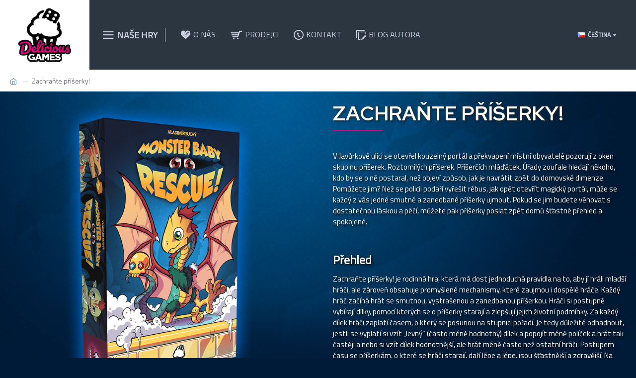

--- FILE ---
content_type: text/html; charset=utf-8
request_url: https://deliciousgames.org/zachrante-priserky
body_size: 44672
content:
<!DOCTYPE html>
<html dir="ltr" lang="cs" class="desktop mac chrome chrome131 webkit oc30 is-guest route-product-product product-389 store-0 skin-1 desktop-header-active compact-sticky mobile-sticky no-currency no-search no-mini-cart no-cart no-wishlist no-compare layout-25" data-jv="3.0.46" data-ov="3.0.3.2">
<head typeof="og:website">
<meta charset="UTF-8" />
<meta name="viewport" content="width=device-width, initial-scale=1.0">
<meta http-equiv="X-UA-Compatible" content="IE=edge">
<title>Zachraňte příšerky!</title>
<base href="https://deliciousgames.org/" />
<meta property="fb:app_id" content=""/>
<meta property="og:type" content="product"/>
<meta property="og:title" content="Zachraňte příšerky!"/>
<meta property="og:url" content="https://deliciousgames.org/zachrante-priserky"/>
<meta property="og:image" content="https://deliciousgames.org/image/cache/catalog/produkty/MBR-box-ENG-3D-600x315w.png"/>
<meta property="og:image:width" content="600"/>
<meta property="og:image:height" content="315"/>
<meta property="og:description" content="V Javůrkové ulici se otevřel kouzelný portál a překvapení místní obyvatelé pozorují z oken skupinu příšerek. Roztomilých příšerek. Příšerčích mláďátek. Úřady zoufale hledají někoho, kdo by se o ně postaral, než objeví způsob, jak je navrátit zpět do domovské dimenze. Pomůžete jim? Než se policii pod"/>
<meta name="twitter:card" content="summary"/>
<meta name="twitter:title" content="Zachraňte příšerky!"/>
<meta name="twitter:image" content="https://deliciousgames.org/image/cache/catalog/produkty/MBR-box-ENG-3D-200x200.png"/>
<meta name="twitter:image:width" content="200"/>
<meta name="twitter:image:height" content="200"/>
<meta name="twitter:description" content="V Javůrkové ulici se otevřel kouzelný portál a překvapení místní obyvatelé pozorují z oken skupinu příšerek. Roztomilých příšerek. Příšerčích mláďátek. Úřady zoufale hledají někoho, kdo by se o ně postaral, než objeví způsob, jak je navrátit zpět do domovské dimenze. Pomůžete jim? Než se policii pod"/>
<script>window['Journal'] = {"isPopup":false,"isPhone":false,"isTablet":false,"isDesktop":true,"filterScrollTop":false,"filterUrlValuesSeparator":",","countdownDay":"Day","countdownHour":"Hour","countdownMin":"Min","countdownSec":"Sec","globalPageColumnLeftTabletStatus":false,"globalPageColumnRightTabletStatus":false,"scrollTop":true,"scrollToTop":false,"notificationHideAfter":"2000","quickviewPageStyleCloudZoomStatus":true,"quickviewPageStyleAdditionalImagesCarousel":false,"quickviewPageStyleAdditionalImagesCarouselStyleSpeed":"500","quickviewPageStyleAdditionalImagesCarouselStyleAutoPlay":false,"quickviewPageStyleAdditionalImagesCarouselStylePauseOnHover":true,"quickviewPageStyleAdditionalImagesCarouselStyleDelay":"3000","quickviewPageStyleAdditionalImagesCarouselStyleLoop":false,"quickviewPageStyleAdditionalImagesHeightAdjustment":"5","quickviewPageStylePriceUpdate":true,"quickviewPageStyleOptionsSelect":"all","quickviewText":"Quickview","mobileHeaderOn":"tablet","subcategoriesCarouselStyleSpeed":"500","subcategoriesCarouselStyleAutoPlay":false,"subcategoriesCarouselStylePauseOnHover":true,"subcategoriesCarouselStyleDelay":"3000","subcategoriesCarouselStyleLoop":false,"productPageStyleImageCarouselStyleSpeed":"500","productPageStyleImageCarouselStyleAutoPlay":false,"productPageStyleImageCarouselStylePauseOnHover":true,"productPageStyleImageCarouselStyleDelay":"3000","productPageStyleImageCarouselStyleLoop":false,"productPageStyleCloudZoomStatus":false,"productPageStyleCloudZoomPosition":"inner","productPageStyleAdditionalImagesCarousel":true,"productPageStyleAdditionalImagesCarouselStyleSpeed":"500","productPageStyleAdditionalImagesCarouselStyleAutoPlay":false,"productPageStyleAdditionalImagesCarouselStylePauseOnHover":true,"productPageStyleAdditionalImagesCarouselStyleDelay":"3000","productPageStyleAdditionalImagesCarouselStyleLoop":false,"productPageStyleAdditionalImagesHeightAdjustment":"0","productPageStylePriceUpdate":true,"productPageStyleOptionsSelect":"all","infiniteScrollStatus":true,"infiniteScrollOffset":"2","infiniteScrollLoadPrev":"Nahr\u00e1t p\u0159ede\u0161l\u00e9 produkty","infiniteScrollLoadNext":"Nahr\u00e1t dal\u0161\u00ed produkty","infiniteScrollLoading":"Nahr\u00e1v\u00e1m...","infiniteScrollNoneLeft":"V nab\u00eddce ji\u017e nejsou \u017e\u00e1dn\u00e9 dal\u0161\u00ed produkty.","checkoutUrl":"https:\/\/deliciousgames.org\/index.php?route=checkout\/checkout","headerHeight":"","headerCompactHeight":"140","mobileMenuOn":"","searchStyleSearchAutoSuggestStatus":true,"searchStyleSearchAutoSuggestDescription":true,"headerMiniSearchDisplay":"default","stickyStatus":true,"stickyFullHomePadding":true,"stickyFullwidth":true,"stickyAt":"","stickyHeight":"50","headerTopBarHeight":"35","topBarStatus":false,"headerType":"compact","headerMobileHeight":"55","headerMobileStickyStatus":true,"headerMobileTopBarVisibility":true,"headerMobileTopBarHeight":"30","columnsCount":0};</script>
<script>(function () {
	if (Journal['isPhone']) {
		return;
	}

	var wrappers = ['search', 'cart', 'cart-content', 'logo', 'language', 'currency'];
	var documentClassList = document.documentElement.classList;

	function extractClassList() {
		return ['desktop', 'tablet', 'phone', 'desktop-header-active', 'mobile-header-active', 'mobile-menu-active'].filter(function (cls) {
			return documentClassList.contains(cls);
		});
	}

	function mqr(mqls, listener) {
		Object.keys(mqls).forEach(function (k) {
			mqls[k].addListener(listener);
		});

		listener();
	}

	function mobileMenu() {
		console.warn('mobile menu!');

		var element = document.querySelector('#main-menu');
		var wrapper = document.querySelector('.mobile-main-menu-wrapper');

		if (element && wrapper) {
			wrapper.appendChild(element);
		}

		var main_menu = document.querySelector('.main-menu');

		if (main_menu) {
			main_menu.classList.add('accordion-menu');
		}

		document.querySelectorAll('.main-menu .dropdown-toggle').forEach(function (element) {
			element.classList.remove('dropdown-toggle');
			element.classList.add('collapse-toggle');
			element.removeAttribute('data-toggle');
		});

		document.querySelectorAll('.main-menu .dropdown-menu').forEach(function (element) {
			element.classList.remove('dropdown-menu');
			element.classList.remove('j-dropdown');
			element.classList.add('collapse');
		});
	}

	function desktopMenu() {
		console.warn('desktop menu!');

		var element = document.querySelector('#main-menu');
		var wrapper = document.querySelector('.desktop-main-menu-wrapper');

		if (element && wrapper) {
			wrapper.insertBefore(element, document.querySelector('#main-menu-2'));
		}

		var main_menu = document.querySelector('.main-menu');

		if (main_menu) {
			main_menu.classList.remove('accordion-menu');
		}

		document.querySelectorAll('.main-menu .collapse-toggle').forEach(function (element) {
			element.classList.add('dropdown-toggle');
			element.classList.remove('collapse-toggle');
			element.setAttribute('data-toggle', 'dropdown');
		});

		document.querySelectorAll('.main-menu .collapse').forEach(function (element) {
			element.classList.add('dropdown-menu');
			element.classList.add('j-dropdown');
			element.classList.remove('collapse');
		});

		document.body.classList.remove('mobile-wrapper-open');
	}

	function mobileHeader() {
		console.warn('mobile header!');

		Object.keys(wrappers).forEach(function (k) {
			var element = document.querySelector('#' + wrappers[k]);
			var wrapper = document.querySelector('.mobile-' + wrappers[k] + '-wrapper');

			if (element && wrapper) {
				wrapper.appendChild(element);
			}

			if (wrappers[k] === 'cart-content') {
				if (element) {
					element.classList.remove('j-dropdown');
					element.classList.remove('dropdown-menu');
				}
			}
		});

		var search = document.querySelector('#search');
		var cart = document.querySelector('#cart');

		if (search && (Journal['searchStyle'] === 'full')) {
			search.classList.remove('full-search');
			search.classList.add('mini-search');
		}

		if (cart && (Journal['cartStyle'] === 'full')) {
			cart.classList.remove('full-cart');
			cart.classList.add('mini-cart')
		}
	}

	function desktopHeader() {
		console.warn('desktop header!');

		Object.keys(wrappers).forEach(function (k) {
			var element = document.querySelector('#' + wrappers[k]);
			var wrapper = document.querySelector('.desktop-' + wrappers[k] + '-wrapper');

			if (wrappers[k] === 'cart-content') {
				if (element) {
					element.classList.add('j-dropdown');
					element.classList.add('dropdown-menu');
					document.querySelector('#cart').appendChild(element);
				}
			} else {
				if (element && wrapper) {
					wrapper.appendChild(element);
				}
			}
		});

		var search = document.querySelector('#search');
		var cart = document.querySelector('#cart');

		if (search && (Journal['searchStyle'] === 'full')) {
			search.classList.remove('mini-search');
			search.classList.add('full-search');
		}

		if (cart && (Journal['cartStyle'] === 'full')) {
			cart.classList.remove('mini-cart');
			cart.classList.add('full-cart');
		}

		documentClassList.remove('mobile-cart-content-container-open');
		documentClassList.remove('mobile-main-menu-container-open');
		documentClassList.remove('mobile-overlay');
	}

	function moveElements(classList) {
		if (classList.includes('mobile-header-active')) {
			mobileHeader();
			mobileMenu();
		} else if (classList.includes('mobile-menu-active')) {
			desktopHeader();
			mobileMenu();
		} else {
			desktopHeader();
			desktopMenu();
		}
	}

	var mqls = {
		phone: window.matchMedia('(max-width: 768px)'),
		tablet: window.matchMedia('(max-width: 1023px)'),
		menu: window.matchMedia('(max-width: ' + Journal['mobileMenuOn'] + 'px)')
	};

	mqr(mqls, function () {
		var oldClassList = extractClassList();

		if (Journal['isDesktop']) {
			if (mqls.phone.matches) {
				documentClassList.remove('desktop');
				documentClassList.remove('tablet');
				documentClassList.add('mobile');
				documentClassList.add('phone');
			} else if (mqls.tablet.matches) {
				documentClassList.remove('desktop');
				documentClassList.remove('phone');
				documentClassList.add('mobile');
				documentClassList.add('tablet');
			} else {
				documentClassList.remove('mobile');
				documentClassList.remove('phone');
				documentClassList.remove('tablet');
				documentClassList.add('desktop');
			}

			if (documentClassList.contains('phone') || (documentClassList.contains('tablet') && Journal['mobileHeaderOn'] === 'tablet')) {
				documentClassList.remove('desktop-header-active');
				documentClassList.add('mobile-header-active');
			} else {
				documentClassList.remove('mobile-header-active');
				documentClassList.add('desktop-header-active');
			}
		}

		if (documentClassList.contains('desktop-header-active') && mqls.menu.matches) {
			documentClassList.add('mobile-menu-active');
		} else {
			documentClassList.remove('mobile-menu-active');
		}

		var newClassList = extractClassList();

		if (oldClassList.join(' ') !== newClassList.join(' ')) {
			if (documentClassList.contains('safari') && !documentClassList.contains('ipad') && navigator.maxTouchPoints && navigator.maxTouchPoints > 2) {
				window.fetch('index.php?route=journal3/journal3/device_detect', {
					method: 'POST',
					body: 'device=ipad',
					headers: {
						'Content-Type': 'application/x-www-form-urlencoded'
					}
				}).then(function (data) {
					return data.json();
				}).then(function (data) {
					if (data.response.reload) {
						window.location.reload();
					}
				});
			}

			if (document.readyState === 'loading') {
				document.addEventListener('DOMContentLoaded', function () {
					moveElements(newClassList);
				});
			} else {
				moveElements(newClassList);
			}
		}
	});

})();

(function () {
	var cookies = {};
	var style = document.createElement('style');
	var documentClassList = document.documentElement.classList;

	document.head.appendChild(style);

	document.cookie.split('; ').forEach(function (c) {
		var cc = c.split('=');
		cookies[cc[0]] = cc[1];
	});

	if (Journal['popup']) {
		for (var i in Journal['popup']) {
			if (!cookies['p-' + Journal['popup'][i]['c']]) {
				documentClassList.add('popup-open');
				documentClassList.add('popup-center');
				break;
			}
		}
	}

	if (Journal['notification']) {
		for (var i in Journal['notification']) {
			if (cookies['n-' + Journal['notification'][i]['c']]) {
				style.sheet.insertRule('.module-notification-' + Journal['notification'][i]['m'] + '{ display:none }');
			}
		}
	}

	if (Journal['headerNotice']) {
		for (var i in Journal['headerNotice']) {
			if (cookies['hn-' + Journal['headerNotice'][i]['c']]) {
				style.sheet.insertRule('.module-header_notice-' + Journal['headerNotice'][i]['m'] + '{ display:none }');
			}
		}
	}

	if (Journal['layoutNotice']) {
		for (var i in Journal['layoutNotice']) {
			if (cookies['ln-' + Journal['layoutNotice'][i]['c']]) {
				style.sheet.insertRule('.module-layout_notice-' + Journal['layoutNotice'][i]['m'] + '{ display:none }');
			}
		}
	}
})();
</script>
<link href="https://fonts.googleapis.com/css?family=Red+Hat+Display:700%7CTitillium+Web:400&amp;subset=latin-ext" type="text/css" rel="stylesheet"/>
<link href="catalog/view/javascript/bootstrap/css/bootstrap.min.css?v=3.0.46" type="text/css" rel="stylesheet" media="all" />
<link href="catalog/view/javascript/font-awesome/css/font-awesome.min.css?v=3.0.46" type="text/css" rel="stylesheet" media="all" />
<link href="catalog/view/theme/journal3/icons/style.minimal.css?v=3.0.46" type="text/css" rel="stylesheet" media="all" />
<link href="catalog/view/theme/journal3/lib/imagezoom/imagezoom.min.css?v=3.0.46" type="text/css" rel="stylesheet" media="all" />
<link href="catalog/view/theme/journal3/lib/lightgallery/css/lightgallery.min.css?v=3.0.46" type="text/css" rel="stylesheet" media="all" />
<link href="catalog/view/theme/journal3/lib/lightgallery/css/lg-transitions.min.css?v=3.0.46" type="text/css" rel="stylesheet" media="all" />
<link href="catalog/view/theme/journal3/lib/swiper/swiper.min.css?v=3.0.46" type="text/css" rel="stylesheet" media="all" />
<link href="catalog/view/theme/journal3/stylesheet/style.css?v=3.0.46" type="text/css" rel="stylesheet" media="all" />
<link href="catalog/view/javascript/jquery/magnific/magnific-popup.css?v=3.0.46" type="text/css" rel="stylesheet" media="all" />
<link href="catalog/view/javascript/jquery/datetimepicker/bootstrap-datetimepicker.min.css?v=3.0.46" type="text/css" rel="stylesheet" media="all" />
<link href="https://deliciousgames.org/zachrante-priserky" rel="canonical" />
<link href="https://deliciousgames.org/image/catalog/servis/favicon2.png" rel="icon" />
<style>
.blog-post .post-details .post-stats{white-space:nowrap;overflow-x:auto;overflow-y:hidden;-webkit-overflow-scrolling:touch;;font-size:14px;margin-top:20px;margin-bottom:15px;padding-bottom:15px;border-width:0;border-bottom-width:1px;border-style:solid;border-color:rgba(221, 221, 221, 1)}.blog-post .post-details .post-stats .p-category{flex-wrap:nowrap;display:inline-flex}.mobile .blog-post .post-details .post-stats{overflow-x:scroll}.blog-post .post-details .post-stats::-webkit-scrollbar{-webkit-appearance:none;height:1px;height:5px;width:5px}.blog-post .post-details .post-stats::-webkit-scrollbar-track{background-color:white}.blog-post .post-details .post-stats::-webkit-scrollbar-thumb{background-color:#999;background-color:rgba(181, 155, 110, 1)}.blog-post .post-details .post-stats .p-posted{display:inline-flex}.blog-post .post-details .post-stats .p-author{display:inline-flex}.blog-post .post-details .post-stats .p-date{display:inline-flex}.p-date-image{font-size:12px;color:rgba(255, 255, 255, 1);font-weight:400;background:rgba(230, 0, 126, 1);margin:5px}.p-date-image
i{font-size:12px;color:rgba(255, 255, 255, 1)}.blog-post .post-details .post-stats .p-comment{display:inline-flex}.blog-post .post-details .post-stats .p-view{display:inline-flex}.post-content>p{margin-bottom:10px}.post-image{display:block;float:right;margin-bottom:20px}.post-content{column-count:initial;column-gap:50px;column-rule-color:rgba(221, 221, 221, 1);column-rule-width:1px;column-rule-style:solid}.blog-post
.tags{justify-content:center}.post-comments{margin-top:20px}.post-comment{margin-bottom:30px;padding-bottom:15px;border-width:0;border-bottom-width:1px;border-style:solid;border-color:rgba(221,221,221,1)}.post-reply{margin-top:15px;margin-left:60px;padding-top:20px;border-width:0;border-top-width:1px;border-style:solid;border-color:rgba(221,221,221,1)}.user-avatar{display:block;margin-right:15px;border-radius:50%}.module-blog_comments .side-image{display:block}.post-comment .user-name{font-size:18px;font-weight:700}.post-comment .user-data
div{font-size:12px}.post-comment .user-site::before{left:-1px}.post-comment .user-data .user-date{display:inline-flex}.post-comment .user-data .user-time{display:inline-flex}.comment-form .form-group:not(.required){display:flex}.user-data .user-site{display:inline-flex}.main-posts.post-grid .post-layout.swiper-slide{margin-right:20px;width:calc((100% - 3 * 20px) / 4 - 0.01px)}.main-posts.post-grid .post-layout:not(.swiper-slide){padding:10px;width:calc(100% / 4 - 0.01px)}.one-column #content .main-posts.post-grid .post-layout.swiper-slide{margin-right:20px;width:calc((100% - 1 * 20px) / 2 - 0.01px)}.one-column #content .main-posts.post-grid .post-layout:not(.swiper-slide){padding:10px;width:calc(100% / 2 - 0.01px)}.two-column #content .main-posts.post-grid .post-layout.swiper-slide{margin-right:0px;width:calc((100% - 0 * 0px) / 1 - 0.01px)}.two-column #content .main-posts.post-grid .post-layout:not(.swiper-slide){padding:0px;width:calc(100% / 1 - 0.01px)}.side-column .main-posts.post-grid .post-layout.swiper-slide{margin-right:0px;width:calc((100% - 0 * 0px) / 1 - 0.01px)}.side-column .main-posts.post-grid .post-layout:not(.swiper-slide){padding:0px;width:calc(100% / 1 - 0.01px)}.main-posts.post-grid{margin:-10px}.post-grid .post-thumb .image
a{border-width:1px;border-style:none;border-color:rgba(238, 238, 238, 1);border-radius:0px}.post-grid .post-thumb:hover .image
img{transform:scale(1.15)}.post-grid .post-thumb
.caption{position:relative;bottom:auto;width:auto}.post-grid .post-thumb
.name{display:flex;width:auto;margin-left:auto;margin-right:auto;justify-content:center;margin-left:auto;margin-right:auto;margin-top:10px;margin-bottom:10px}.post-grid .post-thumb .name
a{white-space:nowrap;overflow:hidden;text-overflow:ellipsis;font-size:16px;font-weight:700}.post-grid .post-thumb
.description{display:block;text-align:center;margin-bottom:10px}.post-grid .post-thumb .button-group{display:flex;justify-content:center;margin-bottom:10px}.post-grid .post-thumb .btn-read-more::before{display:none}.post-grid .post-thumb .btn-read-more::after{display:none;content:'\e5c8' !important;font-family:icomoon !important}.post-grid .post-thumb .btn-read-more .btn-text{display:inline-block;padding:0}.post-grid .post-thumb .btn-read-more.btn, .post-grid .post-thumb .btn-read-more.btn:visited{color:rgba(255, 255, 255, 1)}.post-grid .post-thumb .btn-read-more.btn:hover{color:rgba(255, 255, 255, 1) !important;background:rgba(230, 0, 126, 1) !important}.post-grid .post-thumb .btn-read-more.btn{background:rgba(115, 115, 129, 1);border-width:0px}.post-grid .post-thumb .btn-read-more.btn.btn.disabled::after{font-size:20px}.post-grid .post-thumb .post-stats{display:flex;color:rgba(230, 230, 230, 1);justify-content:center;position:absolute;transform:translateY(-100%);width:100%;background:rgba(0, 0, 0, 0.65);padding:7px}.post-grid .post-thumb .post-stats .p-author{display:none}.post-grid .post-thumb
.image{display:block}.post-grid .post-thumb .p-date{display:flex}.post-grid .post-thumb .post-stats .p-comment{display:flex}.post-grid .post-thumb .post-stats .p-view{display:flex}.post-grid .post-thumb .p-date-image{font-size:12px;background:rgba(230, 0, 126, 1)}.post-list .post-layout:not(.swiper-slide){margin-bottom:30px}.post-list .post-thumb
.caption{flex-basis:200px;padding-left:20px}.post-list .post-thumb:hover .image
img{transform:scale(1.15)}.post-list .post-thumb
.name{display:flex;width:auto;margin-left:auto;margin-right:auto;justify-content:flex-start;margin-left:0;margin-right:auto}.post-list .post-thumb .name
a{white-space:normal;overflow:visible;text-overflow:initial;font-size:18px;font-weight:700}.post-list .post-thumb
.description{display:block;color:rgba(115, 115, 129, 1);padding-top:5px;padding-bottom:5px}.post-list .post-thumb .button-group{display:flex;justify-content:flex-start}.post-list .post-thumb .btn-read-more::before{display:inline-block}.post-list .post-thumb .btn-read-more .btn-text{display:inline-block;padding:0
.4em}.post-list .post-thumb .btn-read-more::after{content:'\e5c8' !important;font-family:icomoon !important}.post-list .post-thumb .btn-read-more.btn, .post-list .post-thumb .btn-read-more.btn:visited{color:rgba(51, 51, 51, 1)}.post-list .post-thumb .btn-read-more.btn:hover{color:rgba(163, 140, 129, 1) !important;background:rgba(255, 255, 255, 1) !important}.post-list .post-thumb .btn-read-more.btn{background:none;border-width:1px;border-style:solid;border-color:rgba(115, 115, 129, 1);padding-top:10px;padding-bottom:10px}.post-list .post-thumb .btn-read-more.btn:active, .post-list .post-thumb .btn-read-more.btn:hover:active, .post-list .post-thumb .btn-read-more.btn:focus:active{background:none !important}.post-list .post-thumb .btn-read-more.btn:focus{background:none}.post-list .post-thumb .btn-read-more.btn:hover, .post-list .post-thumb .btn-read-more.btn:active:hover{border-color:rgba(181, 155, 110, 1)}.post-list .post-thumb .btn-read-more.btn.btn.disabled::after{font-size:20px}.post-list .post-thumb .post-stats{display:flex;justify-content:flex-start;margin-bottom:5px}.post-list .post-thumb .post-stats .p-author{display:block}.post-list .post-thumb .p-date{display:flex}.post-list .post-thumb .post-stats .p-comment{display:block}.post-list .post-thumb .post-stats .p-view{display:flex}.blog-feed
span{display:block;color:rgba(51, 51, 51, 1) !important}.blog-feed{display:none}.blog-feed::before{content:'\f143' !important;font-family:icomoon !important;font-size:14px;color:rgba(249, 85, 57, 1)}.desktop .blog-feed:hover
span{color:rgba(163, 140, 129, 1) !important}.countdown{color:rgba(51, 51, 51, 1);background:rgba(255, 255, 255, 1);border-width:1px;border-style:solid;border-color:rgba(221, 221, 221, 1);border-radius:3px;width:90%}.countdown div
span{color:rgba(115,115,129,1)}.countdown>div{border-style:solid;border-color:rgba(221, 221, 221, 1)}.boxed-layout .site-wrapper{overflow:hidden}.boxed-layout
.header{padding:0
20px}.boxed-layout
.breadcrumb{padding-left:20px;padding-right:20px}.wrapper, .mega-menu-content, .site-wrapper > .container, .grid-cols,.desktop-header-active .is-sticky .header .desktop-main-menu-wrapper,.desktop-header-active .is-sticky .sticky-fullwidth-bg,.boxed-layout .site-wrapper, .breadcrumb, .title-wrapper, .page-title > span,.desktop-header-active .header .top-bar,.desktop-header-active .header .mid-bar,.desktop-main-menu-wrapper{max-width:1280px}.desktop-main-menu-wrapper .main-menu>.j-menu>.first-dropdown::before{transform:translateX(calc(0px - (100vw - 1280px) / 2))}html[dir='rtl'] .desktop-main-menu-wrapper .main-menu>.j-menu>.first-dropdown::before{transform:none;right:calc(0px - (100vw - 1280px) / 2)}.desktop-main-menu-wrapper .main-menu>.j-menu>.first-dropdown.mega-custom::before{transform:translateX(calc(0px - (200vw - 1280px) / 2))}html[dir='rtl'] .desktop-main-menu-wrapper .main-menu>.j-menu>.first-dropdown.mega-custom::before{transform:none;right:calc(0px - (200vw - 1280px) / 2)}body{background:rgba(247, 248, 250, 1);font-family:'Titillium Web';font-weight:400;font-size:16px;color:rgba(51,51,51,1);line-height:1.5;-webkit-font-smoothing:antialiased}#content{padding-top:20px;padding-bottom:20px}.column-left
#content{padding-left:20px}.column-right
#content{padding-right:20px}.side-column{max-width:240px;padding:20px;padding-left:0px}.one-column
#content{max-width:calc(100% - 240px)}.two-column
#content{max-width:calc(100% - 240px * 2)}#column-left{border-width:0;border-right-width:1px;border-style:solid;border-color:rgba(221,221,221,1)}#column-right{border-width:0;border-left-width:1px;border-style:solid;border-color:rgba(221,221,221,1);padding:20px;padding-right:0px}.page-title{display:block}.dropdown.drop-menu>.j-dropdown{left:0;right:auto;transform:translate3d(0,-10px,0)}.dropdown.drop-menu.animating>.j-dropdown{left:0;right:auto;transform:none}.dropdown.drop-menu>.j-dropdown::before{left:10px;right:auto;transform:translateX(0)}.dropdown.dropdown .j-menu .dropdown>a>.count-badge{margin-right:0}.dropdown.dropdown .j-menu .dropdown>a>.count-badge+.open-menu+.menu-label{margin-left:7px}.dropdown.dropdown .j-menu .dropdown>a::after{display:block}.dropdown.dropdown .j-menu>li>a{font-size:14px;color:rgba(203, 209, 227, 1);font-weight:400;background:rgba(115, 115, 129, 1);padding:10px}.desktop .dropdown.dropdown .j-menu > li:hover > a, .dropdown.dropdown .j-menu>li.active>a{color:rgba(230, 230, 230, 1);background:rgba(86, 142, 175, 1)}.dropdown.dropdown .j-menu .links-text{white-space:normal;overflow:visible;text-overflow:initial}.dropdown.dropdown .j-menu>li>a::before{margin-right:7px;min-width:20px;font-size:18px}.dropdown.dropdown .j-menu a .count-badge{display:none;position:relative}.dropdown.dropdown:not(.mega-menu) .j-dropdown{min-width:200px}.dropdown.dropdown:not(.mega-menu) .j-menu{box-shadow:30px 40px 90px -10px rgba(0, 0, 0, 0.2)}.dropdown.dropdown .j-dropdown::before{display:block;border-bottom-color:rgba(115,115,129,1);margin-top:-5px}legend{font-family:'Red Hat Display';font-weight:700;font-size:16px;text-transform:uppercase;border-width:0px;padding:0px;margin:0px;margin-bottom:15px;white-space:normal;overflow:visible;text-overflow:initial;text-align:left}legend::after{content:'';display:block;position:relative;margin-top:10px;left:initial;right:initial;margin-left:0;margin-right:auto;transform:none}legend.page-title>span::after{content:'';display:block;position:relative;margin-top:10px;left:initial;right:initial;margin-left:0;margin-right:auto;transform:none}legend::after,legend.page-title>span::after{width:100px;height:1px;background:rgba(230,0,126,1)}.title{font-family:'Red Hat Display';font-weight:700;font-size:16px;text-transform:uppercase;border-width:0px;padding:0px;margin:0px;margin-bottom:15px;white-space:normal;overflow:visible;text-overflow:initial;text-align:left}.title::after{content:'';display:block;position:relative;margin-top:10px;left:initial;right:initial;margin-left:0;margin-right:auto;transform:none}.title.page-title>span::after{content:'';display:block;position:relative;margin-top:10px;left:initial;right:initial;margin-left:0;margin-right:auto;transform:none}.title::after,.title.page-title>span::after{width:100px;height:1px;background:rgba(230, 0, 126, 1)}html:not(.popup) .page-title{font-size:26px;font-weight:700;text-align:left;text-transform:uppercase;border-radius:0px;margin-bottom:20px;white-space:normal;overflow:visible;text-overflow:initial}.title.module-title{font-family:'Red Hat Display';font-weight:700;font-size:16px;text-transform:uppercase;border-width:0px;padding:0px;margin:0px;margin-bottom:15px;white-space:normal;overflow:visible;text-overflow:initial;text-align:left}.title.module-title::after{content:'';display:block;position:relative;margin-top:10px;left:initial;right:initial;margin-left:0;margin-right:auto;transform:none}.title.module-title.page-title>span::after{content:'';display:block;position:relative;margin-top:10px;left:initial;right:initial;margin-left:0;margin-right:auto;transform:none}.title.module-title::after,.title.module-title.page-title>span::after{width:100px;height:1px;background:rgba(230,0,126,1)}.btn,.btn:visited{font-size:14px;color:rgba(255,255,255,1);font-weight:400;text-transform:uppercase}.btn:hover{color:rgba(255, 255, 255, 1) !important;background:rgba(86, 142, 175, 1) !important}.btn{background:rgba(15,86,132,1);padding:13px}.btn:active,.btn:hover:active,.btn:focus:active{background:rgba(34, 184, 155, 1) !important}.btn:focus{box-shadow:inset 0 0 20px rgba(0,0,0,0.25)}.btn.btn.disabled::after{font-size:20px}.btn-secondary.btn,.btn-secondary.btn:visited{color:rgba(51,51,51,1)}.btn-secondary.btn:hover{color:rgba(255, 255, 255, 1) !important}.btn-secondary.btn{background:rgba(254,226,114,1)}.btn-secondary.btn.btn.disabled::after{font-size:20px}.btn-success.btn{background:rgba(42,184,88,1)}.btn-success.btn.btn.disabled::after{font-size:20px}.btn-danger.btn{background:rgba(230,0,126,1)}.btn-danger.btn.btn.disabled::after{font-size:20px}.btn-warning.btn,.btn-warning.btn:visited{color:rgba(51,51,51,1)}.btn-warning.btn:hover{color:rgba(255, 255, 255, 1) !important}.btn-warning.btn{background:rgba(254,226,114,1)}.btn-warning.btn.btn.disabled::after{font-size:20px}.btn-info.btn,.btn-info.btn:visited{color:rgba(255,255,255,1)}.btn-info.btn:hover{color:rgba(255, 255, 255, 1) !important;background:rgba(230, 0, 126, 1) !important}.btn-info.btn{background:rgba(115,115,129,1);border-width:0px}.btn-info.btn.btn.disabled::after{font-size:20px}.btn-light.btn,.btn-light.btn:visited{color:rgba(51,51,51,1)}.btn-light.btn:hover{color:rgba(255, 255, 255, 1) !important}.btn-light.btn{background:rgba(238,238,238,1)}.btn-light.btn.btn.disabled::after{font-size:20px}.btn-dark.btn{background:rgba(44,54,64,1)}.btn-dark.btn.btn.disabled::after{font-size:20px}.buttons{margin-top:20px;font-size:12px}.buttons .pull-left
.btn{background:rgba(230, 0, 126, 1)}.buttons .pull-left .btn.btn.disabled::after{font-size:20px}.buttons .pull-right .btn::after{content:'\e5c8' !important;font-family:icomoon !important;margin-left:5px}.buttons .pull-left .btn::before{content:'\e5c4' !important;font-family:icomoon !important;margin-right:5px}.buttons>div{flex:1;width:auto;flex-basis:0}.buttons > div
.btn{width:100%}.buttons .pull-left{margin-right:0}.buttons>div+div{padding-left:10px}.buttons .pull-right:only-child{flex:1;margin:0
0 0 auto}.buttons .pull-right:only-child
.btn{width:100%}.buttons input+.btn{margin-top:5px}.buttons input[type=checkbox]{margin-right:7px !important;margin-left:3px !important}.tags{margin-top:15px;justify-content:flex-start;font-size:13px;font-weight:700}.tags a,.tags-title{margin-right:8px;margin-bottom:8px}.tags
b{display:none}.tags
a{border-radius:10px;padding-right:8px;padding-left:8px;font-size:13px;color:rgba(255, 255, 255, 1);font-weight:400;text-decoration:none;background:rgba(15, 86, 132, 1)}.tags a:hover{background:rgba(181,155,110,1)}.breadcrumb{display:block !important;text-align:left;padding:10px;padding-left:0px;white-space:normal;-webkit-overflow-scrolling:touch}.breadcrumb::before{background:rgba(255, 255, 255, 1);border-width:0;border-bottom-width:1px;border-style:solid;border-color:rgba(221, 221, 221, 1)}.breadcrumb li:first-of-type a i::before{content:'\eb69' !important;font-family:icomoon !important;top:1px}.breadcrumb
a{font-size:14px;color:rgba(86, 142, 175, 1)}.breadcrumb a:hover{color:rgba(181, 155, 110, 1)}.breadcrumb li:last-of-type
a{color:rgba(115,115,129,1)}.breadcrumb>li+li:before{content:'→';color:rgba(203, 209, 227, 1);top:1px}.mobile
.breadcrumb{overflow-x:visible}.breadcrumb::-webkit-scrollbar{-webkit-appearance:initial;height:1px;height:1px;width:1px}.breadcrumb::-webkit-scrollbar-track{background-color:white}.breadcrumb::-webkit-scrollbar-thumb{background-color:#999}.panel-group .panel-heading a::before{content:'\e5c8' !important;font-family:icomoon !important;color:rgba(255, 255, 255, 1);order:-1}.desktop .panel-group .panel-heading:hover a::before{color:rgba(230, 0, 126, 1)}.panel-group .panel-active .panel-heading a::before{content:'\e5db' !important;font-family:icomoon !important;color:rgba(86, 142, 175, 1)}.panel-group .panel-heading
a{justify-content:flex-start;font-size:13px;color:rgba(255, 255, 255, 1);font-weight:700;text-transform:uppercase;padding:10px;padding-top:15px;padding-bottom:15px}.panel-group .panel-heading:hover
a{color:rgba(230, 0, 126, 1)}.panel-group .panel-active .panel-heading:hover a, .panel-group .panel-active .panel-heading
a{color:rgba(255, 255, 255, 1)}.panel-group
.panel{margin-top:1px !important}.panel-group{margin-top:-1px;border-style:none}.panel-group .panel-heading{border-style:none;border-radius:5px}.panel-group .panel-heading + .panel-collapse .panel-body{border-style:none}body
a{color:rgba(10, 66, 101, 1);text-decoration:underline;display:inline-block}body a:hover{color:rgba(230, 0, 126, 1);text-decoration:none}body
p{font-size:15px;margin-bottom:15px}body
h1{margin-bottom:20px}body
h2{font-size:32px;color:rgba(230, 0, 126, 1);margin-bottom:15px}body
h3{margin-bottom:15px}body
h4{text-transform:uppercase;margin-bottom:15px}body
h5{font-size:17px;font-weight:400;margin-bottom:15px}body
h6{font-family:'Red Hat Display';font-weight:700;font-size:15px;color:rgba(255, 255, 255, 1);text-transform:uppercase;background:rgba(181, 155, 110, 1);padding:5px;padding-right:10px;padding-left:10px;margin-top:5px;margin-bottom:15px;display:inline-block}body
blockquote{font-family:Georgia,serif;font-weight:400;font-size:16px;color:rgba(34, 34, 34, 1);font-style:italic;background:rgba(230, 230, 230, 1);padding:10px;padding-left:20px;margin:20px;border-width:0;border-left-width:5px;border-style:solid;border-color:rgba(230, 0, 126, 1);border-radius:3px;float:none;display:block;max-width:900px}body blockquote::before{margin-left:auto;margin-right:auto;float:left;content:none !important}body
hr{margin-top:20px;margin-bottom:20px;border-width:0;border-top-width:1px;border-style:solid;border-color:rgba(221, 221, 221, 1);overflow:visible}body hr::before{content:'\e993' !important;font-family:icomoon !important;background:rgba(247, 248, 250, 1);border-radius:50%}body .drop-cap{font-family:Georgia,serif !important;font-weight:400 !important;font-size:60px !important;font-family:Georgia,serif;font-weight:700;margin-right:5px}body .amp::before{content:'\e901' !important;font-family:icomoon !important;font-size:25px;top:5px}body .video-responsive{max-width:520px;margin-bottom:15px}.count-badge{color:rgba(255, 255, 255, 1);background:rgba(230, 0, 126, 1);border-radius:10px}.product-label
b{color:rgba(255,255,255,1);font-weight:700;text-transform:uppercase;background:rgba(230,0,126,1);padding:5px;padding-right:7px;padding-left:7px}.tooltip-inner{font-size:12px;color:rgba(255, 255, 255, 1);background:rgba(86, 142, 175, 1);border-radius:2px;box-shadow:0 -15px 100px -10px rgba(0, 0, 0, 0.1)}.tooltip.top .tooltip-arrow{border-top-color:rgba(86, 142, 175, 1)}.tooltip.right .tooltip-arrow{border-right-color:rgba(86, 142, 175, 1)}.tooltip.bottom .tooltip-arrow{border-bottom-color:rgba(86, 142, 175, 1)}.tooltip.left .tooltip-arrow{border-left-color:rgba(86, 142, 175, 1)}table tbody
td{border-width:0 !important;border-top-width:1px !important;border-style:solid !important;border-color:rgba(221, 221, 221, 1) !important}table{border-width:1px !important;border-style:solid !important;border-color:rgba(221, 221, 221, 1) !important}table thead
td{font-size:12px;font-weight:700;text-transform:uppercase;background:rgba(255, 255, 255, 1)}table tfoot
td{background:rgba(255,255,255,1)}.table-responsive{border-width:1px;border-style:solid;border-color:rgba(221,221,221,1);-webkit-overflow-scrolling:touch}.table-responsive>table{border-width:0px !important}.table-responsive::-webkit-scrollbar{height:5px;width:5px}.has-error{color:rgba(230, 0, 126, 1) !important}.form-group .control-label{max-width:150px;padding-top:7px;padding-bottom:5px;justify-content:flex-start}.has-error .form-control{border-style:solid !important;border-color:rgba(230, 0, 126, 1) !important}.required .control-label::after, .required .control-label+div::before{font-size:17px;color:rgba(86,142,175,1);margin-top:3px}.form-group{margin-bottom:8px}.required.has-error .control-label::after, .required.has-error .control-label+div::before{color:rgba(230, 0, 126, 1) !important}input.form-control{color:rgba(51, 51, 51, 1) !important;background:rgba(255, 255, 255, 1) !important;border-width:1px !important;border-style:solid !important;border-color:rgba(221, 221, 221, 1) !important;border-radius:2px !important;max-width:500px;height:38px}input.form-control:focus,input.form-control:active{border-color:rgba(86, 142, 175, 1) !important}input.form-control:focus{box-shadow:inset 0 0 8px rgba(0,0,0,0.1)}textarea.form-control{color:rgba(51, 51, 51, 1) !important;background:rgba(255, 255, 255, 1) !important;border-width:1px !important;border-style:solid !important;border-color:rgba(221, 221, 221, 1) !important;border-radius:2px !important;height:100px}textarea.form-control:focus,textarea.form-control:active{border-color:rgba(86, 142, 175, 1) !important}textarea.form-control:focus{box-shadow:inset 0 0 8px rgba(0,0,0,0.1)}select.form-control{color:rgba(51, 51, 51, 1) !important;background:rgba(255, 255, 255, 1) !important;border-width:1px !important;border-style:solid !important;border-color:rgba(221, 221, 221, 1) !important;border-radius:2px !important;max-width:500px}select.form-control:focus,select.form-control:active{border-color:rgba(86, 142, 175, 1) !important}select.form-control:focus{box-shadow:inset 0 0 8px rgba(0,0,0,0.1)}.radio{width:100%}.checkbox{width:100%}.input-group .input-group-btn
.btn{min-width:35px;min-height:35px}.product-option-file .btn i::before{content:'\ebd8' !important;font-family:icomoon !important}.stepper input.form-control{background:rgba(255, 255, 255, 1) !important;border-width:0px !important}.stepper{width:50px;height:35px;border-style:solid;border-color:rgba(15, 86, 132, 1)}.stepper span
i{color:rgba(230, 230, 230, 1);background-color:rgba(86, 142, 175, 1)}.stepper span i:hover{background-color:rgba(181,155,110,1)}.pagination-results{font-size:13px;letter-spacing:1px;margin-top:20px;justify-content:flex-start}.pagination-results .text-right{display:block}.pagination>li>a{color:rgba(51,51,51,1)}.pagination>li>a:hover{color:rgba(255,255,255,1)}.pagination>li.active>span,.pagination>li.active>span:hover,.pagination>li>a:focus{color:rgba(255,255,255,1)}.pagination>li{background:rgba(255,255,255,1);border-radius:2px}.pagination>li>a,.pagination>li>span{padding:5px;padding-right:6px;padding-left:6px}.pagination>li:hover{background:rgba(86,142,175,1)}.pagination>li.active{background:rgba(86, 142, 175, 1)}.pagination > li:first-child a::before, .pagination > li:last-child a::before{content:'\e940' !important;font-family:icomoon !important;color:rgba(51, 51, 51, 1)}.pagination > li:first-child:hover a::before, .pagination > li:last-child:hover a::before{color:rgba(255, 255, 255, 1)}.pagination > li .prev::before, .pagination > li .next::before{content:'\e93e' !important;font-family:icomoon !important;color:rgba(51, 51, 51, 1)}.pagination > li:hover .prev::before, .pagination > li:hover .next::before{color:rgba(255,255,255,1)}.pagination>li:not(:first-of-type){margin-left:5px}.rating .fa-stack{font-size:13px;width:1.2em}.rating .fa-star, .rating .fa-star+.fa-star-o{color:rgba(254, 226, 114, 1)}.rating .fa-star-o:only-child{color:rgba(51,51,51,1)}.rating-stars{border-top-left-radius:3px;border-top-right-radius:3px}.popup-inner-body{max-height:calc(100vh - 50px * 2)}.popup-container{max-width:calc(100% - 20px * 2)}.popup-bg{background:rgba(0,0,0,0.75)}.popup-body,.popup{background:rgba(247, 248, 250, 1)}.popup-content, .popup .site-wrapper{padding:20px}.popup-body{border-radius:3px;box-shadow:0 15px 90px -10px rgba(0, 0, 0, 0.2)}.popup-container .popup-close::before{content:'\e5cd' !important;font-family:icomoon !important;font-size:18px}.popup-close{width:30px;height:30px;margin-right:10px;margin-top:35px}.popup-container>.btn,.popup-container>.btn:visited{color:rgba(51,51,51,1);text-transform:none}.popup-container>.btn:hover{color:rgba(86, 142, 175, 1) !important;background:none !important}.popup-container>.btn{background:none;border-style:none;padding:3px;box-shadow:none}.popup-container>.btn:active,.popup-container>.btn:hover:active,.popup-container>.btn:focus:active{background:none !important}.popup-container>.btn:focus{background:none}.popup-container>.btn.btn.disabled::after{font-size:20px}.scroll-top i::before{content:'\e5d8' !important;font-family:icomoon !important;font-size:20px;color:rgba(230, 230, 230, 1);background:rgba(15, 86, 132, 1);padding:10px}.scroll-top:hover i::before{background:rgba(86,142,175,1)}.scroll-top{left:auto;right:10px;transform:translateX(0);;margin-left:10px;margin-right:10px;margin-bottom:10px}.journal-loading > i::before, .ias-spinner > i::before, .lg-outer .lg-item::after,.btn.disabled::after{content:'\e92f' !important;font-family:icomoon !important;font-size:30px;color:rgba(86, 142, 175, 1)}.journal-loading > .fa-spin, .lg-outer .lg-item::after,.btn.disabled::after{animation:fa-spin infinite linear;;animation-duration:3000ms}.btn-cart::before,.fa-shopping-cart::before{content:'\ebb5' !important;font-family:icomoon !important;left:-1px}.btn-wishlist::before{content:'\eb67' !important;font-family:icomoon !important}.btn-compare::before,.compare-btn::before{content:'\eab6' !important;font-family:icomoon !important}.fa-refresh::before{content:'\eacd' !important;font-family:icomoon !important}.fa-times-circle::before,.fa-times::before,.reset-filter::before,.notification-close::before,.popup-close::before,.hn-close::before{content:'\e981' !important;font-family:icomoon !important}.p-author::before{content:'\ead9' !important;font-family:icomoon !important;margin-right:5px}.p-date::before{content:'\f133' !important;font-family:icomoon !important;margin-right:5px}.p-time::before{content:'\eb29' !important;font-family:icomoon !important;margin-right:5px}.p-comment::before{content:'\f27a' !important;font-family:icomoon !important;margin-right:5px}.p-view::before{content:'\f06e' !important;font-family:icomoon !important;margin-right:5px}.p-category::before{content:'\f022' !important;font-family:icomoon !important;margin-right:5px}.user-site::before{content:'\e321' !important;font-family:icomoon !important;left:-1px;margin-right:5px}.desktop ::-webkit-scrollbar{width:12px}.desktop ::-webkit-scrollbar-track{background:rgba(247, 248, 250, 1)}.desktop ::-webkit-scrollbar-thumb{background:rgba(15,86,132,1);border-width:4px;border-style:solid;border-color:rgba(247,248,250,1);border-radius:10px}.expand-content{max-height:70px}.block-expand.btn,.block-expand.btn:visited{font-family:'Titillium Web';font-weight:400;font-size:12px;text-transform:none}.block-expand.btn{padding:2px;padding-right:7px;padding-left:7px;min-width:20px;min-height:20px}.desktop .block-expand.btn:hover{box-shadow:0 5px 30px -5px rgba(0,0,0,0.25)}.block-expand.btn:active,.block-expand.btn:hover:active,.block-expand.btn:focus:active{box-shadow:inset 0 0 20px rgba(0,0,0,0.25)}.block-expand.btn:focus{box-shadow:inset 0 0 20px rgba(0,0,0,0.25)}.block-expand.btn.btn.disabled::after{font-size:20px}.block-expand::after{content:'Ukázat více'}.block-expanded .block-expand::after{content:'Zabalit'}.block-expand::before{content:'\e5db' !important;font-family:icomoon !important;margin-right:5px}.block-expanded .block-expand::before{content:'\e5d8' !important;font-family:icomoon !important;margin-right:5px}.block-expand-overlay{background:linear-gradient(to bottom, transparent, rgba(247, 248, 250, 1))}.safari .block-expand-overlay{background:linear-gradient(to bottom, rgba(255,255,255,0), rgba(247, 248, 250, 1))}.iphone .block-expand-overlay{background:linear-gradient(to bottom, rgba(255,255,255,0), rgba(247, 248, 250, 1))}.ipad .block-expand-overlay{background:linear-gradient(to bottom,rgba(255,255,255,0),rgba(247,248,250,1))}.old-browser{color:rgba(42,42,42,1);background:rgba(255,255,255,1)}.notification-cart.notification{max-width:400px;margin:20px;margin-bottom:0px;padding:10px;background:rgba(255, 255, 255, 1);border-radius:5px;box-shadow:0 15px 90px -10px rgba(0, 0, 0, 0.2);color:rgba(115, 115, 129, 1)}.notification-cart .notification-close{display:block;width:25px;height:25px;margin-right:5px;margin-top:5px}.notification-cart .notification-close::before{content:'\e5cd' !important;font-family:icomoon !important;font-size:20px}.notification-cart .notification-close.btn, .notification-cart .notification-close.btn:visited{color:rgba(51, 51, 51, 1);text-transform:none}.notification-cart .notification-close.btn:hover{color:rgba(86, 142, 175, 1) !important;background:none !important}.notification-cart .notification-close.btn{background:none;border-style:none;padding:3px;box-shadow:none}.notification-cart .notification-close.btn:active, .notification-cart .notification-close.btn:hover:active, .notification-cart .notification-close.btn:focus:active{background:none !important}.notification-cart .notification-close.btn:focus{background:none}.notification-cart .notification-close.btn.btn.disabled::after{font-size:20px}.notification-cart
img{display:block;margin-right:10px;margin-bottom:10px}.notification-cart .notification-title{color:rgba(51, 51, 51, 1)}.notification-cart .notification-buttons{display:flex;padding:10px;margin:-10px;margin-top:5px}.notification-cart .notification-view-cart.btn{background:rgba(181, 155, 110, 1)}.notification-cart .notification-view-cart.btn.btn.disabled::after{font-size:20px}.notification-cart .notification-view-cart{display:inline-flex;flex-grow:1}.notification-cart .notification-checkout.btn{background:rgba(42, 184, 88, 1)}.notification-cart .notification-checkout.btn.btn.disabled::after{font-size:20px}.notification-cart .notification-checkout{display:inline-flex;flex-grow:1;margin-left:10px}.notification-cart .notification-checkout::after{content:'\e5c8' !important;font-family:icomoon !important;margin-left:5px}.notification-wishlist.notification{max-width:400px;margin:20px;margin-bottom:0px;padding:10px;background:rgba(255, 255, 255, 1);border-radius:5px;box-shadow:0 15px 90px -10px rgba(0, 0, 0, 0.2);color:rgba(115, 115, 129, 1)}.notification-wishlist .notification-close{display:block;width:25px;height:25px;margin-right:5px;margin-top:5px}.notification-wishlist .notification-close::before{content:'\e5cd' !important;font-family:icomoon !important;font-size:20px}.notification-wishlist .notification-close.btn, .notification-wishlist .notification-close.btn:visited{color:rgba(51, 51, 51, 1);text-transform:none}.notification-wishlist .notification-close.btn:hover{color:rgba(86, 142, 175, 1) !important;background:none !important}.notification-wishlist .notification-close.btn{background:none;border-style:none;padding:3px;box-shadow:none}.notification-wishlist .notification-close.btn:active, .notification-wishlist .notification-close.btn:hover:active, .notification-wishlist .notification-close.btn:focus:active{background:none !important}.notification-wishlist .notification-close.btn:focus{background:none}.notification-wishlist .notification-close.btn.btn.disabled::after{font-size:20px}.notification-wishlist
img{display:block;margin-right:10px;margin-bottom:10px}.notification-wishlist .notification-title{color:rgba(51, 51, 51, 1)}.notification-wishlist .notification-buttons{display:flex;padding:10px;margin:-10px;margin-top:5px}.notification-wishlist .notification-view-cart.btn{background:rgba(181, 155, 110, 1)}.notification-wishlist .notification-view-cart.btn.btn.disabled::after{font-size:20px}.notification-wishlist .notification-view-cart{display:inline-flex;flex-grow:1}.notification-wishlist .notification-checkout.btn{background:rgba(42, 184, 88, 1)}.notification-wishlist .notification-checkout.btn.btn.disabled::after{font-size:20px}.notification-wishlist .notification-checkout{display:inline-flex;flex-grow:1;margin-left:10px}.notification-wishlist .notification-checkout::after{content:'\e5c8' !important;font-family:icomoon !important;margin-left:5px}.notification-compare.notification{max-width:400px;margin:20px;margin-bottom:0px;padding:10px;background:rgba(255, 255, 255, 1);border-radius:5px;box-shadow:0 15px 90px -10px rgba(0, 0, 0, 0.2);color:rgba(115, 115, 129, 1)}.notification-compare .notification-close{display:block;width:25px;height:25px;margin-right:5px;margin-top:5px}.notification-compare .notification-close::before{content:'\e5cd' !important;font-family:icomoon !important;font-size:20px}.notification-compare .notification-close.btn, .notification-compare .notification-close.btn:visited{color:rgba(51, 51, 51, 1);text-transform:none}.notification-compare .notification-close.btn:hover{color:rgba(86, 142, 175, 1) !important;background:none !important}.notification-compare .notification-close.btn{background:none;border-style:none;padding:3px;box-shadow:none}.notification-compare .notification-close.btn:active, .notification-compare .notification-close.btn:hover:active, .notification-compare .notification-close.btn:focus:active{background:none !important}.notification-compare .notification-close.btn:focus{background:none}.notification-compare .notification-close.btn.btn.disabled::after{font-size:20px}.notification-compare
img{display:block;margin-right:10px;margin-bottom:10px}.notification-compare .notification-title{color:rgba(51, 51, 51, 1)}.notification-compare .notification-buttons{display:flex;padding:10px;margin:-10px;margin-top:5px}.notification-compare .notification-view-cart.btn{background:rgba(181, 155, 110, 1)}.notification-compare .notification-view-cart.btn.btn.disabled::after{font-size:20px}.notification-compare .notification-view-cart{display:inline-flex;flex-grow:1}.notification-compare .notification-checkout.btn{background:rgba(42, 184, 88, 1)}.notification-compare .notification-checkout.btn.btn.disabled::after{font-size:20px}.notification-compare .notification-checkout{display:inline-flex;flex-grow:1;margin-left:10px}.notification-compare .notification-checkout::after{content:'\e5c8' !important;font-family:icomoon !important;margin-left:5px}.popup-quickview .popup-container{width:760px}.popup-quickview .popup-inner-body{height:600px}.route-product-product.popup-quickview .product-info .product-left{width:50%}.route-product-product.popup-quickview .product-info .product-right{width:calc(100% - 50%);padding-left:20px}.route-product-product.popup-quickview h1.page-title{display:none}.route-product-product.popup-quickview div.page-title{display:block}.route-product-product.popup-quickview .page-title{font-size:20px;font-weight:700;text-transform:uppercase;border-width:0px;padding:0px;margin-bottom:20px;white-space:normal;overflow:visible;text-overflow:initial}.route-product-product.popup-quickview .direction-horizontal .additional-image{width:calc(100% / 4)}.route-product-product.popup-quickview .additional-images .swiper-container{overflow:hidden}.route-product-product.popup-quickview .additional-images .swiper-buttons{display:none;top:50%;width:calc(100% - (5px * 2));margin-top:-12px}.route-product-product.popup-quickview .additional-images:hover .swiper-buttons{display:block}.route-product-product.popup-quickview .additional-images .swiper-button-prev{left:0;right:auto;transform:translate(0, -50%)}.route-product-product.popup-quickview .additional-images .swiper-button-next{left:auto;right:0;transform:translate(0, -50%)}.route-product-product.popup-quickview .additional-images .swiper-buttons
div{width:25px;height:25px;background:rgba(86, 142, 175, 1);box-shadow:0 5px 30px -5px rgba(0, 0, 0, 0.15)}.route-product-product.popup-quickview .additional-images .swiper-button-disabled{opacity:0}.route-product-product.popup-quickview .additional-images .swiper-buttons div::before{content:'\e5c4' !important;font-family:icomoon !important;color:rgba(255, 255, 255, 1)}.route-product-product.popup-quickview .additional-images .swiper-buttons .swiper-button-next::before{content:'\e5c8' !important;font-family:icomoon !important;color:rgba(255, 255, 255, 1)}.route-product-product.popup-quickview .additional-images .swiper-buttons div:not(.swiper-button-disabled):hover{background:rgba(15, 86, 132, 1)}.route-product-product.popup-quickview .additional-images .swiper-pagination{display:block;margin-bottom:-10px;left:50%;right:auto;transform:translateX(-50%)}.route-product-product.popup-quickview .additional-images
.swiper{padding-bottom:15px}.route-product-product.popup-quickview .additional-images .swiper-pagination-bullet{width:8px;height:8px;background-color:rgba(115, 115, 129, 1)}.route-product-product.popup-quickview .additional-images .swiper-pagination>span+span{margin-left:8px}.desktop .route-product-product.popup-quickview .additional-images .swiper-pagination-bullet:hover{background-color:rgba(230, 0, 126, 1)}.route-product-product.popup-quickview .additional-images .swiper-pagination-bullet.swiper-pagination-bullet-active{background-color:rgba(86, 142, 175, 1)}.route-product-product.popup-quickview .additional-images .swiper-pagination>span{border-radius:20px}.route-product-product.popup-quickview .additional-image{padding:calc(10px / 2)}.route-product-product.popup-quickview .additional-images{margin-top:10px;margin-right:-5px;margin-left:-5px}.route-product-product.popup-quickview .additional-images
img{border-width:1px;border-style:solid}.route-product-product.popup-quickview .additional-images img:hover{border-color:rgba(230, 230, 230, 1)}.route-product-product.popup-quickview .product-info .product-stats li::before{content:'\f111' !important;font-family:icomoon !important}.route-product-product.popup-quickview .product-info .product-stats
ul{width:100%}.route-product-product.popup-quickview .product-stats .product-views::before{content:'\f06e' !important;font-family:icomoon !important}.route-product-product.popup-quickview .product-stats .product-sold::before{content:'\e263' !important;font-family:icomoon !important}.route-product-product.popup-quickview .product-info .custom-stats{justify-content:space-between}.route-product-product.popup-quickview .product-info .product-details
.rating{justify-content:flex-start}.route-product-product.popup-quickview .product-info .product-details .countdown-wrapper{display:block}.route-product-product.popup-quickview .product-info .product-details .product-price-group{text-align:left}.route-product-product.popup-quickview .product-info .product-details .price-group{justify-content:flex-start;flex-direction:row;align-items:center}.route-product-product.popup-quickview .product-info .product-details .product-price-new{order:-1}.route-product-product.popup-quickview .product-info .product-details .product-points{display:block}.route-product-product.popup-quickview .product-info .product-details .product-tax{display:block}.route-product-product.popup-quickview .product-info .product-details
.discounts{display:block}.route-product-product.popup-quickview .product-info .product-details .product-options>.options-title{display:none}.route-product-product.popup-quickview .product-info .product-details .product-options>h3{display:block}.route-product-product.popup-quickview .product-info .product-options .push-option > div input:checked+img{box-shadow:inset 0 0 8px rgba(0, 0, 0, 0.7)}.route-product-product.popup-quickview .product-info .product-details .button-group-page{position:fixed;width:100%;z-index:1000;;background:rgba(238, 238, 238, 1);padding:10px;margin:0px;border-width:0;border-top-width:1px;border-style:solid;border-color:rgba(221, 221, 221, 1);box-shadow:0 -15px 100px -10px rgba(0,0,0,0.1)}.route-product-product.popup-quickview{padding-bottom:60px !important}.route-product-product.popup-quickview .site-wrapper{padding-bottom:0 !important}.route-product-product.popup-quickview.mobile .product-info .product-right{padding-bottom:60px !important}.route-product-product.popup-quickview .product-info .button-group-page
.stepper{display:flex;height:43px}.route-product-product.popup-quickview .product-info .button-group-page .btn-cart{display:inline-flex;margin-right:7px}.route-product-product.popup-quickview .product-info .button-group-page .btn-cart::before, .route-product-product.popup-quickview .product-info .button-group-page .btn-cart .btn-text{display:inline-block}.route-product-product.popup-quickview .product-info .product-details .stepper-group{flex-grow:1}.route-product-product.popup-quickview .product-info .product-details .stepper-group .btn-cart{flex-grow:1}.route-product-product.popup-quickview .product-info .button-group-page .btn-cart::before{font-size:17px}.route-product-product.popup-quickview .product-info .button-group-page .btn-cart.btn, .route-product-product.popup-quickview .product-info .button-group-page .btn-cart.btn:visited{font-size:14px;color:rgba(255, 255, 255, 1);font-weight:400;text-transform:uppercase}.route-product-product.popup-quickview .product-info .button-group-page .btn-cart.btn:hover{color:rgba(255, 255, 255, 1) !important;background:rgba(86, 142, 175, 1) !important}.route-product-product.popup-quickview .product-info .button-group-page .btn-cart.btn{background:rgba(15, 86, 132, 1);padding:13px}.route-product-product.popup-quickview .product-info .button-group-page .btn-cart.btn:active, .route-product-product.popup-quickview .product-info .button-group-page .btn-cart.btn:hover:active, .route-product-product.popup-quickview .product-info .button-group-page .btn-cart.btn:focus:active{background:rgba(34, 184, 155, 1) !important}.route-product-product.popup-quickview .product-info .button-group-page .btn-cart.btn:focus{box-shadow:inset 0 0 20px rgba(0, 0, 0, 0.25)}.route-product-product.popup-quickview .product-info .button-group-page .btn-cart.btn.btn.disabled::after{font-size:20px}.route-product-product.popup-quickview .product-info .button-group-page .btn-more-details{display:inline-flex;flex-grow:0}.route-product-product.popup-quickview .product-info .button-group-page .btn-more-details .btn-text{display:none}.route-product-product.popup-quickview .product-info .button-group-page .btn-more-details::after{content:'\e5c8' !important;font-family:icomoon !important;font-size:18px}.route-product-product.popup-quickview .product-info .button-group-page .btn-more-details.btn{background:rgba(42, 184, 88, 1)}.route-product-product.popup-quickview .product-info .button-group-page .btn-more-details.btn.btn.disabled::after{font-size:20px}.route-product-product.popup-quickview .product-info .product-details .button-group-page .wishlist-compare{flex-grow:0 !important;margin:0px
!important}.route-product-product.popup-quickview .product-info .button-group-page .wishlist-compare{margin-left:auto}.route-product-product.popup-quickview .product-info .button-group-page .btn-wishlist{display:inline-flex;margin:0px;margin-right:7px}.route-product-product.popup-quickview .product-info .button-group-page .btn-wishlist .btn-text{display:none}.route-product-product.popup-quickview .product-info .button-group-page .wishlist-compare .btn-wishlist{width:auto !important}.route-product-product.popup-quickview .product-info .button-group-page .btn-wishlist::before{font-size:17px}.route-product-product.popup-quickview .product-info .button-group-page .btn-wishlist.btn{background:rgba(230, 0, 126, 1)}.route-product-product.popup-quickview .product-info .button-group-page .btn-wishlist.btn.btn.disabled::after{font-size:20px}.route-product-product.popup-quickview .product-info .button-group-page .btn-compare{display:inline-flex;margin-right:7px}.route-product-product.popup-quickview .product-info .button-group-page .btn-compare .btn-text{display:none}.route-product-product.popup-quickview .product-info .button-group-page .wishlist-compare .btn-compare{width:auto !important}.route-product-product.popup-quickview .product-info .button-group-page .btn-compare::before{font-size:17px}.route-product-product.popup-quickview .product-info .button-group-page .btn-compare.btn{background:rgba(181, 155, 110, 1)}.route-product-product.popup-quickview .product-info .button-group-page .btn-compare.btn.btn.disabled::after{font-size:20px}.popup-quickview .product-right
.description{order:100}.popup-quickview
.description{padding-top:15px;margin-top:15px;border-width:0;border-top-width:1px;border-style:solid;border-color:rgba(221, 221, 221, 1)}.popup-quickview .expand-content{max-height:100%;overflow:visible}.popup-quickview .block-expanded + .block-expand-overlay .block-expand::after{content:'Show Less'}.login-box{flex-direction:row}.login-box .buttons .pull-right
.btn{background:rgba(230, 0, 126, 1)}.login-box .buttons .pull-right .btn.btn.disabled::after{font-size:20px}.login-box .buttons .pull-left
.btn{background:rgba(230, 0, 126, 1)}.login-box .buttons .pull-left .btn.btn.disabled::after{font-size:20px}.login-box .buttons .pull-right .btn::after{content:'\e5c8' !important;font-family:icomoon !important}.login-box .buttons .pull-left .btn::before{content:'\e5c4' !important;font-family:icomoon !important}.login-box .buttons>div{flex:1;width:auto;flex-basis:0}.login-box .buttons > div
.btn{width:100%}.login-box .buttons .pull-left{margin-right:0}.login-box .buttons>div+div{padding-left:10px}.login-box .buttons .pull-right:only-child{flex:1}.login-box .buttons .pull-right:only-child
.btn{width:100%}.login-box .buttons input+.btn{margin-top:5px}.login-box
.well{background:rgba(255, 255, 255, 1);padding:20px;margin-right:20px}.popup-login .popup-container{width:500px}.popup-login .popup-inner-body{height:280px}.popup-register .popup-container{width:500px}.popup-register .popup-inner-body{height:620px}.login-box>div:first-of-type{margin-right:20px}.account-list>li>a{color:rgba(34,34,34,1);padding:10px;border-width:1px;border-style:solid;border-color:rgba(221,221,221,1);border-radius:3px;flex-direction:column;width:100%;text-align:center}.account-list>li>a::before{content:'\e93f' !important;font-family:icomoon !important;font-size:45px;color:rgba(51, 51, 51, 1);margin:0}.desktop .account-list>li>a:hover::before{color:rgba(10, 66, 101, 1)}.account-list .edit-info{display:flex}.route-information-sitemap .site-edit{display:block}.account-list .edit-pass{display:flex}.route-information-sitemap .site-pass{display:block}.account-list .edit-address{display:flex}.route-information-sitemap .site-address{display:block}.account-list .edit-wishlist{display:flex}.my-cards{display:block}.account-list .edit-order{display:flex}.route-information-sitemap .site-history{display:block}.account-list .edit-downloads{display:flex}.route-information-sitemap .site-download{display:block}.account-list .edit-rewards{display:flex}.account-list .edit-returns{display:flex}.account-list .edit-transactions{display:flex}.account-list .edit-recurring{display:flex}.my-affiliates{display:block}.my-newsletter .account-list{display:flex}.my-affiliates
.title{display:block}.my-newsletter
.title{display:block}.my-account
.title{display:none}.my-orders
.title{display:block}.my-cards
.title{display:block}.account-page
.title{font-family:'Red Hat Display';font-weight:700;font-size:16px;text-transform:uppercase;border-width:0px;padding:0px;margin:0px;margin-bottom:15px;white-space:normal;overflow:visible;text-overflow:initial;text-align:left}.account-page .title::after{content:'';display:block;position:relative;margin-top:10px;left:initial;right:initial;margin-left:0;margin-right:auto;transform:none}.account-page .title.page-title>span::after{content:'';display:block;position:relative;margin-top:10px;left:initial;right:initial;margin-left:0;margin-right:auto;transform:none}.account-page .title::after, .account-page .title.page-title>span::after{width:100px;height:1px;background:rgba(230, 0, 126, 1)}.desktop .account-list>li>a:hover{background:rgba(255,255,255,1)}.account-list>li>a:hover{box-shadow:0 15px 90px -10px rgba(0,0,0,0.2)}.account-list>li{width:calc(100% / 5);padding:10px;margin:0}.account-list{margin:0
-10px -10px;flex-direction:row}.account-list>.edit-info>a::before{content:'\e90d' !important;font-family:icomoon !important}.account-list>.edit-pass>a::before{content:'\eac4' !important;font-family:icomoon !important}.account-list>.edit-address>a::before{content:'\e956' !important;font-family:icomoon !important}.account-list>.edit-wishlist>a::before{content:'\e955' !important;font-family:icomoon !important}.my-cards .account-list>li>a::before{content:'\e950' !important;font-family:icomoon !important}.account-list>.edit-order>a::before{content:'\ead5' !important;font-family:icomoon !important}.account-list>.edit-downloads>a::before{content:'\eb4e' !important;font-family:icomoon !important}.account-list>.edit-rewards>a::before{content:'\e952' !important;font-family:icomoon !important}.account-list>.edit-returns>a::before{content:'\f112' !important;font-family:icomoon !important}.account-list>.edit-transactions>a::before{content:'\e928' !important;font-family:icomoon !important}.account-list>.edit-recurring>a::before{content:'\e8b3' !important;font-family:icomoon !important}.account-list>.affiliate-add>a::before{content:'\e95a' !important;font-family:icomoon !important}.account-list>.affiliate-edit>a::before{content:'\e95a' !important;font-family:icomoon !important}.account-list>.affiliate-track>a::before{content:'\e93c' !important;font-family:icomoon !important}.my-newsletter .account-list>li>a::before{content:'\e94c' !important;font-family:icomoon !important}.route-account-register .account-customer-group label::after{display:none !important}#account .account-fax label::after{display:none !important}.route-account-register .address-company label::after{display:none !important}#account-address .address-company label::after{display:none !important}.route-account-register .address-address-2 label::after{display:none !important}#account-address .address-address-2 label::after{display:none !important}.route-checkout-cart .td-qty .btn-remove.btn{background:rgba(230, 0, 126, 1)}.route-checkout-cart .td-qty .btn-remove.btn.btn.disabled::after{font-size:20px}.route-checkout-cart .cart-page{display:flex}.route-checkout-cart .cart-bottom{max-width:400px}.cart-bottom{background:rgba(238,238,238,1);padding:20px;margin-left:20px;border-width:1px;border-style:solid;border-color:rgba(221,221,221,1)}.panels-total{flex-direction:column}.panels-total .cart-total{background:rgba(255, 255, 255, 1);align-items:flex-start}.route-checkout-cart .buttons .pull-right
.btn{background:rgba(230, 0, 126, 1)}.route-checkout-cart .buttons .pull-right .btn.btn.disabled::after{font-size:20px}.route-checkout-cart .buttons .pull-left
.btn{background:rgba(230, 0, 126, 1)}.route-checkout-cart .buttons .pull-left .btn.btn.disabled::after{font-size:20px}.route-checkout-cart .buttons .pull-right .btn::after{content:'\e5c8' !important;font-family:icomoon !important}.route-checkout-cart .buttons .pull-left .btn::before{content:'\e5c4' !important;font-family:icomoon !important}.route-checkout-cart .buttons>div{flex:1;width:auto;flex-basis:0}.route-checkout-cart .buttons > div
.btn{width:100%}.route-checkout-cart .buttons .pull-left{margin-right:0}.route-checkout-cart .buttons>div+div{padding-left:10px}.route-checkout-cart .buttons .pull-right:only-child{flex:1}.route-checkout-cart .buttons .pull-right:only-child
.btn{width:100%}.route-checkout-cart .buttons input+.btn{margin-top:5px}.cart-table .td-image{display:table-cell}.cart-table .td-qty .stepper, .cart-section .stepper, .cart-table .td-qty .btn-update.btn, .cart-section .td-qty .btn-primary.btn{display:inline-flex}.cart-table .td-name{display:table-cell}.cart-table .td-model{display:table-cell}.route-account-order-info .table-responsive .table-order thead>tr>td:nth-child(2){display:table-cell}.route-account-order-info .table-responsive .table-order tbody>tr>td:nth-child(2){display:table-cell}.route-account-order-info .table-responsive .table-order tfoot>tr>td:last-child{display:table-cell}.cart-table .td-price{display:table-cell}.route-checkout-cart .cart-panels{margin-bottom:30px}.route-checkout-cart .cart-panels .form-group .control-label{max-width:9999px;padding-top:7px;padding-bottom:5px;justify-content:flex-start}.route-checkout-cart .cart-panels .form-group{margin-bottom:6px}.route-checkout-cart .cart-panels input.form-control{color:rgba(51, 51, 51, 1) !important;background:rgba(255, 255, 255, 1) !important;border-width:1px !important;border-style:solid !important;border-color:rgba(221, 221, 221, 1) !important;border-radius:2px !important}.route-checkout-cart .cart-panels input.form-control:focus, .route-checkout-cart .cart-panels input.form-control:active{border-color:rgba(86, 142, 175, 1) !important}.route-checkout-cart .cart-panels input.form-control:focus{box-shadow:inset 0 0 8px rgba(0, 0, 0, 0.1)}.route-checkout-cart .cart-panels textarea.form-control{color:rgba(51, 51, 51, 1) !important;background:rgba(255, 255, 255, 1) !important;border-width:1px !important;border-style:solid !important;border-color:rgba(221, 221, 221, 1) !important;border-radius:2px !important}.route-checkout-cart .cart-panels textarea.form-control:focus, .route-checkout-cart .cart-panels textarea.form-control:active{border-color:rgba(86, 142, 175, 1) !important}.route-checkout-cart .cart-panels textarea.form-control:focus{box-shadow:inset 0 0 8px rgba(0, 0, 0, 0.1)}.route-checkout-cart .cart-panels select.form-control{color:rgba(51, 51, 51, 1) !important;background:rgba(255, 255, 255, 1) !important;border-width:1px !important;border-style:solid !important;border-color:rgba(221, 221, 221, 1) !important;border-radius:2px !important;max-width:200px}.route-checkout-cart .cart-panels select.form-control:focus, .route-checkout-cart .cart-panels select.form-control:active{border-color:rgba(86, 142, 175, 1) !important}.route-checkout-cart .cart-panels select.form-control:focus{box-shadow:inset 0 0 8px rgba(0, 0, 0, 0.1)}.route-checkout-cart .cart-panels
.radio{width:100%}.route-checkout-cart .cart-panels
.checkbox{width:100%}.route-checkout-cart .cart-panels .input-group .input-group-btn .btn, .route-checkout-cart .cart-panels .input-group .input-group-btn .btn:visited{font-size:14px;color:rgba(255, 255, 255, 1);font-weight:400;text-transform:uppercase}.route-checkout-cart .cart-panels .input-group .input-group-btn .btn:hover{color:rgba(255, 255, 255, 1) !important;background:rgba(86, 142, 175, 1) !important}.route-checkout-cart .cart-panels .input-group .input-group-btn
.btn{background:rgba(15, 86, 132, 1);padding:13px;min-width:35px;min-height:35px;margin-left:5px}.route-checkout-cart .cart-panels .input-group .input-group-btn .btn:active, .route-checkout-cart .cart-panels .input-group .input-group-btn .btn:hover:active, .route-checkout-cart .cart-panels .input-group .input-group-btn .btn:focus:active{background:rgba(34, 184, 155, 1) !important}.route-checkout-cart .cart-panels .input-group .input-group-btn .btn:focus{box-shadow:inset 0 0 20px rgba(0, 0, 0, 0.25)}.route-checkout-cart .cart-panels .input-group .input-group-btn .btn.btn.disabled::after{font-size:20px}.route-checkout-cart .cart-panels .product-option-file .btn i::before{content:'\ebd8' !important;font-family:icomoon !important}.route-checkout-cart .cart-panels
.title{display:block}.route-checkout-cart .cart-panels>p{display:none}.route-checkout-cart .cart-panels .panel-reward{display:block}.route-checkout-cart .cart-panels .panel-coupon{display:block}.route-checkout-cart .cart-panels .panel-shipping{display:block}.route-checkout-cart .cart-panels .panel-voucher{display:block}.route-checkout-cart .cart-panels .panel-reward
.collapse{display:none}.route-checkout-cart .cart-panels .panel-reward
.collapse.in{display:block}.route-checkout-cart .cart-panels .panel-reward .panel-heading{pointer-events:auto}.route-checkout-cart .cart-panels .panel-coupon
.collapse{display:none}.route-checkout-cart .cart-panels .panel-coupon
.collapse.in{display:block}.route-checkout-cart .cart-panels .panel-coupon .panel-heading{pointer-events:auto}.route-checkout-cart .cart-panels .panel-shipping
.collapse{display:none}.route-checkout-cart .cart-panels .panel-shipping
.collapse.in{display:block}.route-checkout-cart .cart-panels .panel-shipping .panel-heading{pointer-events:auto}.route-checkout-cart .cart-panels .panel-voucher
.collapse{display:none}.route-checkout-cart .cart-panels .panel-voucher
.collapse.in{display:block}.route-checkout-cart .cart-panels .panel-voucher .panel-heading{pointer-events:auto}.route-product-category .page-title{display:block}.route-product-category .category-description{order:0}.category-image{float:none}.category-text{position:static;bottom:auto}.category-description{margin-bottom:20px}.refine-categories .refine-item.swiper-slide{margin-right:10px;width:calc((100% - 7 * 10px) / 8 - 0.01px)}.refine-categories .refine-item:not(.swiper-slide){padding:5px;width:calc(100% / 8 - 0.01px)}.one-column #content .refine-categories .refine-item.swiper-slide{margin-right:10px;width:calc((100% - 6 * 10px) / 7 - 0.01px)}.one-column #content .refine-categories .refine-item:not(.swiper-slide){padding:5px;width:calc(100% / 7 - 0.01px)}.two-column #content .refine-categories .refine-item.swiper-slide{margin-right:10px;width:calc((100% - 5 * 10px) / 6 - 0.01px)}.two-column #content .refine-categories .refine-item:not(.swiper-slide){padding:5px;width:calc(100% / 6 - 0.01px)}.side-column .refine-categories .refine-item.swiper-slide{margin-right:15px;width:calc((100% - 0 * 15px) / 1 - 0.01px)}.side-column .refine-categories .refine-item:not(.swiper-slide){padding:7.5px;width:calc(100% / 1 - 0.01px)}.refine-items{margin:-5px}.refine-categories{margin-bottom:20px}.refine-links .refine-item+.refine-item{margin-left:10px}.refine-categories .swiper-container{overflow:hidden}.refine-categories .swiper-buttons{display:none;top:50%;width:calc(100% - (5px * 2));margin-top:-12px}.refine-categories:hover .swiper-buttons{display:block}.refine-categories .swiper-button-prev{left:0;right:auto;transform:translate(0, -50%)}.refine-categories .swiper-button-next{left:auto;right:0;transform:translate(0, -50%)}.refine-categories .swiper-buttons
div{width:25px;height:25px;background:rgba(86, 142, 175, 1);box-shadow:0 5px 30px -5px rgba(0, 0, 0, 0.15)}.refine-categories .swiper-button-disabled{opacity:0}.refine-categories .swiper-buttons div::before{content:'\e5c4' !important;font-family:icomoon !important;color:rgba(255, 255, 255, 1)}.refine-categories .swiper-buttons .swiper-button-next::before{content:'\e5c8' !important;font-family:icomoon !important;color:rgba(255, 255, 255, 1)}.refine-categories .swiper-buttons div:not(.swiper-button-disabled):hover{background:rgba(15, 86, 132, 1)}.refine-categories .swiper-pagination{display:block;margin-bottom:-10px;left:50%;right:auto;transform:translateX(-50%)}.refine-categories
.swiper{padding-bottom:15px}.refine-categories .swiper-pagination-bullet{width:8px;height:8px;background-color:rgba(115, 115, 129, 1)}.refine-categories .swiper-pagination>span+span{margin-left:8px}.desktop .refine-categories .swiper-pagination-bullet:hover{background-color:rgba(230, 0, 126, 1)}.refine-categories .swiper-pagination-bullet.swiper-pagination-bullet-active{background-color:rgba(86, 142, 175, 1)}.refine-categories .swiper-pagination>span{border-radius:20px}.desktop .refine-item a:hover{background:rgba(255, 255, 255, 1)}.refine-item
a{padding:7px;border-width:1px;border-style:solid;border-color:rgba(221, 221, 221, 1)}.refine-item a:hover{border-color:rgba(181, 155, 110, 1)}.refine-item a
img{display:block}.refine-name{white-space:normal;overflow:visible;text-overflow:initial;padding:7px;padding-bottom:0px}.refine-item .refine-name{text-align:center}.refine-name .count-badge{display:none}.checkout-section.section-login{display:block}.quick-checkout-wrapper .has-error{color:rgba(230, 0, 126, 1) !important}.quick-checkout-wrapper .form-group .control-label{max-width:150px;padding-top:7px;padding-bottom:5px;justify-content:flex-start}.quick-checkout-wrapper .has-error .form-control{border-style:solid !important;border-color:rgba(230, 0, 126, 1) !important}.quick-checkout-wrapper .required .control-label::after, .quick-checkout-wrapper .required .control-label+div::before{font-size:17px;color:rgba(86, 142, 175, 1);margin-top:3px}.quick-checkout-wrapper .form-group{margin-bottom:8px}.quick-checkout-wrapper .required.has-error .control-label::after, .quick-checkout-wrapper .required.has-error .control-label+div::before{color:rgba(230, 0, 126, 1) !important}.quick-checkout-wrapper input.form-control{color:rgba(51, 51, 51, 1) !important;background:rgba(255, 255, 255, 1) !important;border-width:1px !important;border-style:solid !important;border-color:rgba(221, 221, 221, 1) !important;border-radius:2px !important;max-width:500px;height:38px}.quick-checkout-wrapper input.form-control:focus, .quick-checkout-wrapper input.form-control:active{border-color:rgba(86, 142, 175, 1) !important}.quick-checkout-wrapper input.form-control:focus{box-shadow:inset 0 0 8px rgba(0, 0, 0, 0.1)}.quick-checkout-wrapper textarea.form-control{color:rgba(51, 51, 51, 1) !important;background:rgba(255, 255, 255, 1) !important;border-width:1px !important;border-style:solid !important;border-color:rgba(221, 221, 221, 1) !important;border-radius:2px !important;height:100px}.quick-checkout-wrapper textarea.form-control:focus, .quick-checkout-wrapper textarea.form-control:active{border-color:rgba(86, 142, 175, 1) !important}.quick-checkout-wrapper textarea.form-control:focus{box-shadow:inset 0 0 8px rgba(0, 0, 0, 0.1)}.quick-checkout-wrapper select.form-control{color:rgba(51, 51, 51, 1) !important;background:rgba(255, 255, 255, 1) !important;border-width:1px !important;border-style:solid !important;border-color:rgba(221, 221, 221, 1) !important;border-radius:2px !important;max-width:500px}.quick-checkout-wrapper select.form-control:focus, .quick-checkout-wrapper select.form-control:active{border-color:rgba(86, 142, 175, 1) !important}.quick-checkout-wrapper select.form-control:focus{box-shadow:inset 0 0 8px rgba(0, 0, 0, 0.1)}.quick-checkout-wrapper
.radio{width:100%}.quick-checkout-wrapper
.checkbox{width:100%}.quick-checkout-wrapper .input-group .input-group-btn
.btn{min-width:35px;min-height:35px}.quick-checkout-wrapper .product-option-file .btn i::before{content:'\ebd8' !important;font-family:icomoon !important}.checkout-section{background:rgba(238, 238, 238, 1);padding:15px;border-width:1px;border-style:solid;border-color:rgba(221, 221, 221, 1);margin-bottom:25px}.quick-checkout-wrapper > div
.right{padding-left:25px;width:calc(100% - 30%)}.quick-checkout-wrapper > div
.left{width:30%}.section-payment{padding-left:20px;width:calc(100% - 40%);display:block}.section-shipping{width:40%;display:block}.quick-checkout-wrapper .right .section-cvr{display:block}.quick-checkout-wrapper .right .section-cvr .control-label{display:flex}.quick-checkout-wrapper .right .section-cvr .form-coupon{display:flex}.quick-checkout-wrapper .right .section-cvr .form-voucher{display:flex}.quick-checkout-wrapper .right .section-cvr .form-reward{display:flex}.quick-checkout-wrapper .right .checkout-payment-details
legend{display:block}.quick-checkout-wrapper .right .cart-section table tbody
td{border-width:0 !important;border-top-width:1px !important;border-style:solid !important;border-color:rgba(221, 221, 221, 1) !important}.quick-checkout-wrapper .right .cart-section
table{border-width:1px !important;border-style:solid !important;border-color:rgba(221, 221, 221, 1) !important}.quick-checkout-wrapper .right .cart-section table thead
td{font-size:12px;font-weight:700;text-transform:uppercase;background:rgba(255, 255, 255, 1)}.quick-checkout-wrapper .right .cart-section table tfoot
td{background:rgba(255, 255, 255, 1)}.quick-checkout-wrapper .right .cart-section .table-responsive{border-width:1px;border-style:solid;border-color:rgba(221, 221, 221, 1);-webkit-overflow-scrolling:touch}.quick-checkout-wrapper .right .cart-section .table-responsive>table{border-width:0px !important}.quick-checkout-wrapper .right .cart-section .table-responsive::-webkit-scrollbar{height:5px;width:5px}.quick-checkout-wrapper .right .confirm-section .buttons .pull-right
.btn{background:rgba(230, 0, 126, 1)}.quick-checkout-wrapper .right .confirm-section .buttons .pull-right .btn.btn.disabled::after{font-size:20px}.quick-checkout-wrapper .right .confirm-section .buttons .pull-left
.btn{background:rgba(230, 0, 126, 1)}.quick-checkout-wrapper .right .confirm-section .buttons .pull-left .btn.btn.disabled::after{font-size:20px}.quick-checkout-wrapper .right .confirm-section .buttons .pull-right .btn::after{content:'\e5c8' !important;font-family:icomoon !important}.quick-checkout-wrapper .right .confirm-section .buttons .pull-left .btn::before{content:'\e5c4' !important;font-family:icomoon !important}.quick-checkout-wrapper .right .confirm-section .buttons>div{flex:1;width:auto;flex-basis:0}.quick-checkout-wrapper .right .confirm-section .buttons > div
.btn{width:100%}.quick-checkout-wrapper .right .confirm-section .buttons .pull-left{margin-right:0}.quick-checkout-wrapper .right .confirm-section .buttons>div+div{padding-left:10px}.quick-checkout-wrapper .right .confirm-section .buttons .pull-right:only-child{flex:1}.quick-checkout-wrapper .right .confirm-section .buttons .pull-right:only-child
.btn{width:100%}.quick-checkout-wrapper .right .confirm-section .buttons input+.btn{margin-top:5px}.quick-checkout-wrapper .confirm-section
textarea{display:block}.quick-checkout-wrapper .section-comments label::after{display:none !important}.quick-checkout-wrapper .left .section-login
.title{display:block}.quick-checkout-wrapper .left .section-register
.title{display:block}.quick-checkout-wrapper .left .payment-address
.title{display:block}.quick-checkout-wrapper .left .shipping-address
.title{display:block}.quick-checkout-wrapper .right .shipping-payment
.title{display:block}.quick-checkout-wrapper .right .section-cvr
.title{display:block}.quick-checkout-wrapper .right .checkout-payment-details
.title{display:block}.quick-checkout-wrapper .right .cart-section
.title{display:block}.quick-checkout-wrapper .right .confirm-section
.title{display:block}.quick-checkout-wrapper .account-customer-group label::after{display:none !important}.quick-checkout-wrapper .account-telephone label::after{display:none !important}.quick-checkout-wrapper .account-fax label::after{display:none !important}.quick-checkout-wrapper .address-company label::after{display:none !important}.quick-checkout-wrapper .address-address-2 label::after{display:none !important}.quick-checkout-wrapper .shipping-payment .shippings
p{display:none;font-weight:bold}.quick-checkout-wrapper .shipping-payment .ship-wrapper
p{display:none}.shipping-payment .section-body
.radio{margin-bottom:8px}.section-shipping .section-body>div:first-child::before{content:'\eab8' !important;font-family:icomoon !important;margin-right:7px}.section-shipping .section-body>div:nth-child(2)::before{content:'\eab9' !important;font-family:icomoon !important;color:rgba(42, 184, 88, 1);margin-right:7px}.section-payment .section-body>div:first-child::before{content:'\e961' !important;font-family:icomoon !important;margin-right:7px}.section-payment .section-body>div:nth-child(2)::before{content:'\e95d' !important;font-family:icomoon !important;margin-right:7px}.section-payment .section-body>div:nth-child(3)::before{content:'\f0d6' !important;font-family:icomoon !important;margin-right:7px}.quick-checkout-wrapper .cart-section .td-qty .btn-danger.btn{background:rgba(230, 0, 126, 1)}.quick-checkout-wrapper .cart-section .td-qty .btn-danger.btn.btn.disabled::after{font-size:20px}.route-product-compare .compare-buttons .btn-remove.btn{background:rgba(230, 0, 126, 1)}.route-product-compare .compare-buttons .btn-remove.btn.btn.disabled::after{font-size:20px}.route-product-compare .compare-buttons .btn-cart{display:flex}.route-product-compare .compare-buttons .btn-remove{display:flex}.compare-name{display:table-row}.compare-image{display:table-row}.compare-price{display:table-row}.compare-model{display:table-row}.compare-manufacturer{display:table-row}.compare-availability{display:table-row}.compare-rating{display:table-row}.compare-summary{display:table-row}.compare-weight{display:table-row}.compare-dimensions{display:table-row}.route-information-contact .location-title{display:none}.route-information-contact .store-image{display:block}.route-information-contact .store-address{display:none}.route-information-contact .store-tel{display:none}.route-information-contact .store-fax{display:none}.route-information-contact .store-info{display:none}.route-information-contact .store-address
a{display:none}.route-information-contact .stores-title{display:none;display:none !important}.route-information-contact .other-stores{display:none}.route-information-information
.content{column-count:initial;column-gap:30px;column-rule-color:rgba(221, 221, 221, 1);column-rule-width:1px;column-rule-style:solid}.maintenance-page
header{display:none !important}.maintenance-page
footer{display:none !important}#common-maintenance{color:rgba(51, 51, 51, 1);padding:40px}.route-product-manufacturer #content a
img{display:block}.route-product-manufacturer .manufacturer
a{padding:8px;border-width:1px;border-style:solid;border-color:rgba(221, 221, 221, 1);border-radius:3px}.route-product-manufacturer
h2.title{font-size:12px;margin-bottom:5px;white-space:normal;overflow:visible;text-overflow:initial;font-size:40px;font-weight:400}.route-product-manufacturer h2.title::after{display:none}.route-product-manufacturer h2.title.page-title>span::after{display:none}.route-product-search #content .search-criteria-title{display:block}.route-product-search #content .buttons .pull-right
.btn{background:rgba(230, 0, 126, 1)}.route-product-search #content .buttons .pull-right .btn.btn.disabled::after{font-size:20px}.route-product-search #content .buttons .pull-left
.btn{background:rgba(230, 0, 126, 1)}.route-product-search #content .buttons .pull-left .btn.btn.disabled::after{font-size:20px}.route-product-search #content .buttons .pull-right .btn::after{content:'\e5c8' !important;font-family:icomoon !important}.route-product-search #content .buttons .pull-left .btn::before{content:'\e5c4' !important;font-family:icomoon !important}.route-product-search #content .buttons>div{flex:1;width:auto;flex-basis:0}.route-product-search #content .buttons > div
.btn{width:100%}.route-product-search #content .buttons .pull-left{margin-right:0}.route-product-search #content .buttons>div+div{padding-left:10px}.route-product-search #content .buttons .pull-right:only-child{flex:1}.route-product-search #content .buttons .pull-right:only-child
.btn{width:100%}.route-product-search #content .buttons input+.btn{margin-top:5px}.route-product-search #content .search-products-title{display:block}.route-information-sitemap #content>.row>div+div{padding-left:50px;border-width:0;border-left-width:1px;border-style:solid;border-color:rgba(221, 221, 221, 1)}.route-information-sitemap #content>.row>div>ul>li>a::before{content:'\f15c' !important;font-family:icomoon !important}.route-information-sitemap #content > .row > div > ul li ul li a::before{content:'\f0f6' !important;font-family:icomoon !important}.route-information-sitemap #content>.row{flex-direction:row}.route-information-sitemap #content>.row>div{width:auto}.route-account-wishlist td .btn-remove.btn{background:rgba(230, 0, 126, 1)}.route-account-wishlist td .btn-remove.btn.btn.disabled::after{font-size:20px}.route-account-wishlist .td-image{display:table-cell}.route-account-wishlist .td-name{display:table-cell}.route-account-wishlist .td-model{display:table-cell}.route-account-wishlist .td-stock{display:table-cell}.route-account-wishlist .td-price{display:table-cell}.route-account-wishlist .td-stock.in-stock{color:rgba(42, 184, 88, 1)}.route-account-wishlist .td-stock.out-of-stock{color:rgba(249, 85, 57, 1)}.route-account-wishlist .td-price
b{color:rgba(86, 142, 175, 1)}.route-account-wishlist .td-price
s{font-size:13px;color:rgba(34, 34, 34, 1);text-decoration:line-through}.product-info .product-left{width:50%}.product-info .product-right{width:calc(100% - 50%);padding-left:30px}.route-product-product:not(.popup) h1.page-title{display:none}.route-product-product:not(.popup) .product-info div.page-title{display:block}.route-product-product #content .page-title{font-size:26px;font-weight:700;text-align:left;text-transform:uppercase;border-radius:0px;margin-bottom:20px;white-space:normal;overflow:visible;text-overflow:initial;font-family:'Red Hat Display';font-weight:700;font-size:40px;color:rgba(255, 255, 255, 1);text-shadow:2px 2px 5px rgba(34, 34, 34, 1)}.product-image .main-image{border-width:1px;border-style:none;border-color:rgba(221, 221, 221, 1);cursor:initial}.product-image .main-image .swiper-container{overflow:hidden}.product-image .main-image .swiper-buttons{display:none;top:50%;width:calc(100% - (5px * 2));margin-top:-12px}.product-image .main-image:hover .swiper-buttons{display:block}.product-image .main-image .swiper-button-prev{left:0;right:auto;transform:translate(0, -50%)}.product-image .main-image .swiper-button-next{left:auto;right:0;transform:translate(0, -50%)}.product-image .main-image .swiper-buttons
div{width:25px;height:25px;background:rgba(86, 142, 175, 1);box-shadow:0 5px 30px -5px rgba(0, 0, 0, 0.15)}.product-image .main-image .swiper-button-disabled{opacity:0}.product-image .main-image .swiper-buttons div::before{content:'\e5c4' !important;font-family:icomoon !important;color:rgba(255, 255, 255, 1)}.product-image .main-image .swiper-buttons .swiper-button-next::before{content:'\e5c8' !important;font-family:icomoon !important;color:rgba(255, 255, 255, 1)}.product-image .main-image .swiper-buttons div:not(.swiper-button-disabled):hover{background:rgba(15, 86, 132, 1)}.product-image .main-image .swiper-pagination{display:block;margin-bottom:-10px;left:50%;right:auto;transform:translateX(-50%)}.product-image .main-image
.swiper{padding-bottom:15px}.product-image .main-image .swiper-pagination-bullet{width:8px;height:8px;background-color:rgba(115, 115, 129, 1)}.product-image .main-image .swiper-pagination>span+span{margin-left:8px}.desktop .product-image .main-image .swiper-pagination-bullet:hover{background-color:rgba(230, 0, 126, 1)}.product-image .main-image .swiper-pagination-bullet.swiper-pagination-bullet-active{background-color:rgba(86, 142, 175, 1)}.product-image .main-image .swiper-pagination>span{border-radius:20px}.product-image .swiper .swiper-controls{display:none}.lg-product-images #lg-download{display:none}.lg-product-images .lg-image{max-height:calc(100% - 100px)}.lg-product-images .lg-actions .lg-prev::before{content:'\e5c4' !important;font-family:icomoon !important}.lg-product-images .lg-actions .lg-next::before{content:'\e5c8' !important;font-family:icomoon !important}.lg-product-images .lg-actions .lg-icon{background:rgba(10, 66, 101, 1);border-width:1px;border-style:solid;border-color:rgba(218, 237, 246, 1)}.desktop .lg-product-images .lg-actions .lg-icon:hover{background:rgba(86, 142, 175, 1)}.lg-product-images #lg-counter{display:inline-block}.lg-product-images #lg-zoom-in{display:block}.lg-product-images #lg-actual-size{display:block}.lg-product-images #lg-download-in::after{content:'\eb4d' !important;font-family:icomoon !important}.lg-product-images #lg-zoom-in::after{content:'\ebef' !important;font-family:icomoon !important;color:rgba(218, 237, 246, 1)}.lg-product-images #lg-zoom-in:hover::after{color:rgba(230, 0, 126, 1)}.lg-product-images #lg-actual-size::after{content:'\ebf0' !important;font-family:icomoon !important;color:rgba(218, 237, 246, 1)}.lg-product-images #lg-actual-size:hover::after{color:rgba(230, 0, 126, 1)}.lg-product-images .lg-close::after{content:'\ebeb' !important;font-family:icomoon !important;color:rgba(218, 237, 246, 1)}.desktop .lg-product-images .lg-close:hover::after{color:rgba(230, 0, 126, 1)}.lg-product-images .lg-sub-html{background:rgba(0, 0, 0, 0.5);white-space:nowrap;overflow:hidden;text-overflow:ellipsis;top:auto;display:block}.lg-product-images.lg-thumb-open .lg-sub-html{bottom:90px !important}.lg-product-images .lg-thumb-item{margin-top:10px;padding-right:10px}.lg-product-images .lg-thumb-item
img{margin-bottom:10px;border-width:1px;border-style:solid;border-color:rgba(0, 0, 0, 0);border-radius:3px}.lg-product-images .lg-thumb-outer{padding-left:10px}.lg-product-images .lg-toogle-thumb::after{color:rgba(218, 237, 246, 1)}.desktop .lg-product-images .lg-toogle-thumb:hover::after{color:rgba(230, 0, 126, 1)}.lg-product-images .lg-toogle-thumb{left:auto;right:20px;transform:translateX(0)}.direction-horizontal .additional-image{width:calc(100% / 6)}.additional-images .swiper-container{overflow:hidden}.additional-images .swiper-buttons{display:none;top:50%;width:calc(100% - (5px * 2));margin-top:-12px}.additional-images:hover .swiper-buttons{display:block}.additional-images .swiper-button-prev{left:0;right:auto;transform:translate(0, -50%)}.additional-images .swiper-button-next{left:auto;right:0;transform:translate(0, -50%)}.additional-images .swiper-buttons
div{width:25px;height:25px;background:rgba(86, 142, 175, 1);box-shadow:0 5px 30px -5px rgba(0, 0, 0, 0.15)}.additional-images .swiper-button-disabled{opacity:0}.additional-images .swiper-buttons div::before{content:'\e5c4' !important;font-family:icomoon !important;color:rgba(255, 255, 255, 1)}.additional-images .swiper-buttons .swiper-button-next::before{content:'\e5c8' !important;font-family:icomoon !important;color:rgba(255, 255, 255, 1)}.additional-images .swiper-buttons div:not(.swiper-button-disabled):hover{background:rgba(15, 86, 132, 1)}.additional-images .swiper-pagination{display:block;margin-bottom:-10px;left:50%;right:auto;transform:translateX(-50%)}.additional-images
.swiper{padding-bottom:15px}.additional-images .swiper-pagination-bullet{width:8px;height:8px;background-color:rgba(115, 115, 129, 1)}.additional-images .swiper-pagination>span+span{margin-left:8px}.desktop .additional-images .swiper-pagination-bullet:hover{background-color:rgba(230, 0, 126, 1)}.additional-images .swiper-pagination-bullet.swiper-pagination-bullet-active{background-color:rgba(86, 142, 175, 1)}.additional-images .swiper-pagination>span{border-radius:20px}.additional-image{padding:calc(10px / 2)}.additional-images{margin-top:5px;margin-left:-5px}.additional-images
img{border-width:1px;border-style:solid;border-color:rgba(221, 221, 221, 1)}.additional-images img:hover{border-color:rgba(86, 142, 175, 1)}.product-info .product-details>div{margin-bottom:15px}.product-info .product-stats
b{font-size:12px;color:rgba(255, 255, 255, 1);font-weight:700;text-transform:uppercase}.product-info .product-stats
span{color:rgba(255, 255, 255, 1)}.product-info .product-details .brand-image a
span{display:block}.product-info .product-details .brand-image
a{background:rgba(255, 255, 255, 1);padding:5px;margin-top:-30px;border-width:1px;border-style:solid;border-color:rgba(221, 221, 221, 1)}.product-info .product-stats li::before{content:'\f111' !important;font-family:icomoon !important;color:rgba(255, 255, 255, 1)}.route-product-product:not(.popup) .product-info .product-price-group{flex-direction:row}.route-product-product:not(.popup) .product-info .product-price-group .product-stats{order:2;margin-left:auto}.product-info .product-manufacturer
a{font-size:13px;text-decoration:underline}.product-info .product-stats .in-stock
span{color:rgba(42, 184, 88, 1)}.product-info .product-stats .out-of-stock
span{color:rgba(230, 0, 126, 1)}.product-info .product-stats .product-stock
b{display:block}.product-stats .product-views::before{content:'\f06e' !important;font-family:icomoon !important;color:rgba(86, 142, 175, 1);margin-right:5px}.product-stats .product-sold::before{content:'\e99a' !important;font-family:icomoon !important;color:rgba(249, 85, 57, 1);margin-right:5px}.product-info .product-details .custom-stats{order:-1;margin-bottom:10px}.product-info .product-stats .product-sold
b{font-weight:700}.product-info .product-stats .product-views
b{font-weight:700}.product-info .custom-stats{justify-content:flex-start}.product-info .product-details
.rating{justify-content:flex-start;display:none;padding-top:10px;padding-bottom:10px;margin-bottom:5px;border-width:0;border-top-width:1px;border-bottom-width:1px;border-style:solid;border-color:rgba(221, 221, 221, 1)}.product-info .product-details .rating .fa-stack{font-size:15px;width:1.2em}.product-info .product-details .countdown-wrapper{display:block}.product-info .product-details
.countdown{color:rgba(51, 51, 51, 1);background:rgba(255, 255, 255, 1);border-width:1px;border-style:solid;border-color:rgba(221, 221, 221, 1);border-radius:3px;width:90%}.product-info .product-details .countdown div
span{color:rgba(115, 115, 129, 1)}.product-info .product-details .countdown>div{border-style:solid;border-color:rgba(221, 221, 221, 1)}.product-info .product-details .product-price-group{text-align:left;justify-content:flex-start;display:none}.product-info .product-details .price-group{font-size:32px;font-weight:700}.product-info .product-details .price-group .product-price-new{color:rgba(42, 184, 88, 1)}.route-product-product:not(.popup) .product-info .product-details .price-group{flex-direction:row;align-items:center}.route-product-product:not(.popup) .product-info .product-details .product-price-new{order:-1}.product-info .product-details .price-group .product-price-old{display:block;font-size:26px;color:rgba(115, 115, 129, 1);font-weight:400;text-decoration:line-through}.route-product-product:not(.popup) .product-info .product-details .product-price-old{margin-left:10px}.product-info .product-details .product-points{font-size:14px;color:rgba(115, 115, 129, 1);display:block;margin-top:5px;margin-bottom:5px}.product-info .product-details .product-tax{display:block;font-size:14px;color:rgba(115, 115, 129, 1)}.product-info .product-details
.discounts{display:block}.product-info .product-details .product-discount{color:rgba(115, 115, 129, 1)}.route-product-product:not(.popup) .product-info .product-details .product-options{background:rgba(255, 255, 255, 1);padding:5px;padding-right:15px;padding-bottom:10px;padding-left:15px;border-width:1px;border-style:solid;border-color:rgba(221, 221, 221, 1)}.route-product-product:not(.popup) .product-info .product-details .product-options>.options-title{display:none}.product-info .product-details .product-options>h3{display:block;font-family:'Red Hat Display';font-weight:700;font-size:16px;text-transform:uppercase;border-width:0px;padding:0px;margin:0px;margin-bottom:15px;white-space:normal;overflow:visible;text-overflow:initial;text-align:left}.product-info .product-details .product-options>h3::after{content:'';display:block;position:relative;margin-top:10px;left:initial;right:initial;margin-left:0;margin-right:auto;transform:none}.product-info .product-details .product-options>h3.page-title>span::after{content:'';display:block;position:relative;margin-top:10px;left:initial;right:initial;margin-left:0;margin-right:auto;transform:none}.product-info .product-details .product-options > h3::after, .product-info .product-details .product-options>h3.page-title>span::after{width:100px;height:1px;background:rgba(230, 0, 126, 1)}.product-options .form-group .control-label{max-width:9999px;padding-top:7px;padding-bottom:5px;justify-content:flex-start}.product-options .form-group{margin-bottom:6px}.product-options input.form-control{color:rgba(51, 51, 51, 1) !important;background:rgba(255, 255, 255, 1) !important;border-width:1px !important;border-style:solid !important;border-color:rgba(221, 221, 221, 1) !important;border-radius:2px !important}.product-options input.form-control:focus, .product-options input.form-control:active{border-color:rgba(86, 142, 175, 1) !important}.product-options input.form-control:focus{box-shadow:inset 0 0 8px rgba(0, 0, 0, 0.1)}.product-options textarea.form-control{color:rgba(51, 51, 51, 1) !important;background:rgba(255, 255, 255, 1) !important;border-width:1px !important;border-style:solid !important;border-color:rgba(221, 221, 221, 1) !important;border-radius:2px !important}.product-options textarea.form-control:focus, .product-options textarea.form-control:active{border-color:rgba(86, 142, 175, 1) !important}.product-options textarea.form-control:focus{box-shadow:inset 0 0 8px rgba(0, 0, 0, 0.1)}.product-options select.form-control{color:rgba(51, 51, 51, 1) !important;background:rgba(255, 255, 255, 1) !important;border-width:1px !important;border-style:solid !important;border-color:rgba(221, 221, 221, 1) !important;border-radius:2px !important;max-width:200px}.product-options select.form-control:focus, .product-options select.form-control:active{border-color:rgba(86, 142, 175, 1) !important}.product-options select.form-control:focus{box-shadow:inset 0 0 8px rgba(0, 0, 0, 0.1)}.product-options
.radio{width:100%}.product-options
.checkbox{width:100%}.product-options .input-group .input-group-btn .btn, .product-options .input-group .input-group-btn .btn:visited{font-size:14px;color:rgba(255, 255, 255, 1);font-weight:400;text-transform:uppercase}.product-options .input-group .input-group-btn .btn:hover{color:rgba(255, 255, 255, 1) !important;background:rgba(86, 142, 175, 1) !important}.product-options .input-group .input-group-btn
.btn{background:rgba(15, 86, 132, 1);padding:13px;min-width:35px;min-height:35px;margin-left:5px}.product-options .input-group .input-group-btn .btn:active, .product-options .input-group .input-group-btn .btn:hover:active, .product-options .input-group .input-group-btn .btn:focus:active{background:rgba(34, 184, 155, 1) !important}.product-options .input-group .input-group-btn .btn:focus{box-shadow:inset 0 0 20px rgba(0, 0, 0, 0.25)}.product-options .input-group .input-group-btn .btn.btn.disabled::after{font-size:20px}.product-options .product-option-file .btn i::before{content:'\ebd8' !important;font-family:icomoon !important}.product-info .product-options .push-option > div .option-value{margin-right:8px;margin-bottom:8px;min-width:30px;min-height:30px;border-width:1px;border-style:solid;border-color:rgba(221, 221, 221, 1);border-radius:2px}.product-info .product-options .push-option > div
label{margin-right:5px;margin-bottom:5px}.product-info .product-options .push-option > div
img{border-width:1px;border-style:solid;border-color:rgba(203, 209, 227, 1);border-radius:50%}.desktop .product-info .product-options .push-option > div img:hover, .product-info .product-options .push-option > div input:checked+img{border-color:rgba(0, 0, 0, 1)}.product-info .product-options .push-option > div input:checked+img{border-color:rgba(0, 0, 0, 1);box-shadow:inset 0 0 8px rgba(0, 0, 0, 0.7)}.product-info .product-options .push-option > div img:hover{box-shadow:0 5px 30px -5px rgba(0, 0, 0, 0.15)}.product-info .product-options .push-option input+img+.option-value{display:none;margin-left:-2px;font-size:9px}.route-product-product:not(.popup) .product-info .product-details .button-group-page{position:static;width:auto;z-index:1}.has-bottom-menu.route-product-product .bottom-menu{display:block}.product-info .product-details .stepper .control-label{display:none}.product-info .button-group-page
.stepper{display:none}.route-product-product:not(.popup) .product-info .button-group-page
.stepper{height:40px;margin-right:10px}.product-info .button-group-page .btn-cart{display:none;border-radius:0px !important}.route-product-product
.tags{display:none;justify-content:flex-start;margin:0px;margin-top:20px;margin-bottom:20px}.route-product-product:not(.popup) .product-info .button-group-page .btn-cart::before{display:inline-block}.route-product-product:not(.popup) .product-info .button-group-page .btn-cart .btn-text{display:inline-block}.product-info .button-group-page .extra-group{width:auto;flex-grow:initial;flex-direction:row;display:none;margin-left:10px}.product-info .button-group-page .btn-extra{flex:initial;width:auto}.product-info .button-group-page .btn-extra+.btn-extra{flex:initial;width:auto}.product-info .product-details .buttons-wrapper .extra-group{justify-content:flex-end;align-items:flex-end}.route-product-product:not(.popup) .product-info .button-group-page .btn-cart{flex-grow:initial;height:40px}.route-product-product:not(.popup) .product-info .button-group-page .stepper-group{flex-grow:initial;width:100%}.product-info .button-group-page .btn-cart::before{font-size:16px;margin-right:5px}.product-info .button-group-page .btn-extra.btn{background:rgba(42, 184, 88, 1)}.product-info .button-group-page .btn-extra.btn.btn.disabled::after{font-size:20px}.product-info .button-group-page .btn-extra+.btn-extra.btn{background:rgba(230, 0, 126, 1)}.product-info .button-group-page .btn-extra+.btn-extra.btn.btn.disabled::after{font-size:20px}.route-product-product:not(.popup) .product-info .button-group-page .btn-extra{height:40px}.product-info .button-group-page .extra-group .btn-extra+.btn-extra{margin-left:10px;border-radius:0px !important}.product-info .button-group-page .extra-group .btn-extra:first-child{border-radius:0px !important}.product-info .button-group-page .extra-group .btn-extra:first-child::before{font-size:17px;margin-right:5px}.product-info .button-group-page .extra-group .btn-extra:last-child::before{font-size:17px;margin-right:5px}.route-product-product:not(.popup) .product-info .product-details .button-group-page .wishlist-compare{border-width:0;border-top-width:1px;border-style:solid;border-color:rgba(221, 221, 221, 1);width:100%;padding-top:10px;margin-top:15px}.route-product-product:not(.popup) .product-info .button-group-page .wishlist-compare{margin-left:auto;margin-right:0;justify-content:flex-start;align-items:flex-start;flex-direction:row}.route-product-product:not(.popup) .product-info .button-group-page .btn-wishlist{display:inline-flex;margin-right:10px;border-radius:0px !important}.route-product-product:not(.popup) .product-info .button-group-page .btn-wishlist::before, .product-info .button-group-page .btn-wishlist .btn-text{display:inline-block}.route-product-product:not(.popup) .product-info .button-group-page .wishlist-compare .btn-wishlist{flex:initial;width:auto}.route-product-product:not(.popup) .product-info .button-group-page .btn-wishlist::before{font-size:17px;color:rgba(230, 0, 126, 1);margin-right:5px}.route-product-product:not(.popup) .product-info .button-group-page .btn-wishlist.btn, .route-product-product:not(.popup) .product-info .button-group-page .btn-wishlist.btn:visited{color:rgba(51, 51, 51, 1);text-transform:none}.route-product-product:not(.popup) .product-info .button-group-page .btn-wishlist.btn:hover{color:rgba(86, 142, 175, 1) !important;background:none !important}.route-product-product:not(.popup) .product-info .button-group-page .btn-wishlist.btn{background:none;border-style:none;padding:3px;box-shadow:none}.route-product-product:not(.popup) .product-info .button-group-page .btn-wishlist.btn:active, .route-product-product:not(.popup) .product-info .button-group-page .btn-wishlist.btn:hover:active, .route-product-product:not(.popup) .product-info .button-group-page .btn-wishlist.btn:focus:active{background:none !important}.route-product-product:not(.popup) .product-info .button-group-page .btn-wishlist.btn:focus{background:none}.route-product-product:not(.popup) .product-info .button-group-page .btn-wishlist.btn.btn.disabled::after{font-size:20px}.product-info .button-group-page .btn-compare{display:inline-flex}.route-product-product:not(.popup) .product-info .button-group-page .btn-compare::before, .product-info .button-group-page .btn-compare .btn-text{display:inline-block}.route-product-product:not(.popup) .product-info .button-group-page .wishlist-compare .btn-compare{flex:initial;width:auto}.route-product-product:not(.popup) .product-info .button-group-page .btn-compare{border-radius:0px !important}.route-product-product:not(.popup) .product-info .button-group-page .btn-compare::before{font-size:17px;color:rgba(86, 142, 175, 1);margin-right:5px}.route-product-product:not(.popup) .product-info .button-group-page .btn-compare.btn, .route-product-product:not(.popup) .product-info .button-group-page .btn-compare.btn:visited{color:rgba(51, 51, 51, 1);text-transform:none}.route-product-product:not(.popup) .product-info .button-group-page .btn-compare.btn:hover{color:rgba(86, 142, 175, 1) !important;background:none !important}.route-product-product:not(.popup) .product-info .button-group-page .btn-compare.btn{background:none;border-style:none;padding:3px;box-shadow:none}.route-product-product:not(.popup) .product-info .button-group-page .btn-compare.btn:active, .route-product-product:not(.popup) .product-info .button-group-page .btn-compare.btn:hover:active, .route-product-product:not(.popup) .product-info .button-group-page .btn-compare.btn:focus:active{background:none !important}.route-product-product:not(.popup) .product-info .button-group-page .btn-compare.btn:focus{background:none}.route-product-product:not(.popup) .product-info .button-group-page .btn-compare.btn.btn.disabled::after{font-size:20px}.product_tabs .nav-tabs > li > a, .product_tabs .nav-tabs > li.active > a, .product_tabs .nav-tabs > li.active > a:hover, .product_tabs .nav-tabs>li.active>a:focus{font-family:'Red Hat Display';font-weight:700;font-size:15px;text-transform:uppercase}.product_tabs .nav-tabs>li{border-width:0;border-bottom-width:1px;border-style:solid;border-color:rgba(0, 0, 0, 0);flex-grow:0}.desktop .product_tabs .nav-tabs>li:hover{border-color:rgba(181, 155, 110, 1)}.product_tabs .nav-tabs>li.active{border-color:rgba(181, 155, 110, 1)}.product_tabs .nav-tabs>li.active::after{display:none;border-top-width:10px}.product_tabs .nav-tabs>li>a{justify-content:center;white-space:nowrap;padding:0px;padding-bottom:10px}.product_tabs .nav-tabs>li>a::before{font-size:18px}.product_tabs .nav-tabs{display:flex;justify-content:flex-start;flex-wrap:nowrap;overflow-x:auto;overflow-y:hidden;-webkit-overflow-scrolling:touch;;min-width:50px}.product_tabs .nav-tabs>li:not(:last-child){margin-right:20px}.product_tabs .mobile .nav-tabs{overflow-x:scroll}.product_tabs .nav-tabs::-webkit-scrollbar{-webkit-appearance:none;height:1px;height:1px;width:1px}.product_tabs .nav-tabs::-webkit-scrollbar-track{background-color:white}.product_tabs .nav-tabs::-webkit-scrollbar-thumb{background-color:#999}.product_tabs .tab-container::before{display:none}.product_tabs .tab-content{padding-top:20px}.product_tabs .tab-container{display:block}.product_tabs .tab-container .nav-tabs{flex-direction:row}.product_accordion.panel-group .panel-heading a::before{content:'\e5c8' !important;font-family:icomoon !important;color:rgba(255, 255, 255, 1)}.desktop .product_accordion.panel-group .panel-heading:hover a::before{color:rgba(230, 0, 126, 1)}.product_accordion.panel-group .panel-active .panel-heading a::before{content:'\e5db' !important;font-family:icomoon !important;color:rgba(86, 142, 175, 1)}.product_accordion .panel-group .panel-heading a::before{order:-1}.product_accordion .panel-group .panel-heading
a{justify-content:flex-start}.product_accordion.panel-group .panel-heading
a{font-size:13px;color:rgba(255, 255, 255, 1);font-weight:700;text-transform:uppercase;padding:10px;padding-top:15px;padding-bottom:15px}.product_accordion.panel-group .panel-heading:hover
a{color:rgba(230, 0, 126, 1)}.product_accordion.panel-group .panel-active .panel-heading:hover a, .product_accordion.panel-group .panel-active .panel-heading
a{color:rgba(255, 255, 255, 1)}.product_accordion .panel-group
.panel{margin-top:1px !important}.product_accordion .panel-group{margin-top:-1px}.product_accordion.panel-group{border-style:none}.product_accordion.panel-group .panel-heading{border-style:none;border-radius:5px}.product_accordion.panel-group .panel-heading + .panel-collapse .panel-body{border-style:none}.route-product-product:not(.popup) .product_tabs{margin-bottom:20px}.products-filter{margin-bottom:20px}.grid-list
button{display:inline-block}#btn-grid-view::before{content:'\e97b' !important;font-family:icomoon !important;font-size:18px}#btn-list-view::before{content:'\e97a' !important;font-family:icomoon !important;font-size:18px}.grid-list .view-btn{width:25px;height:25px}.grid-list .compare-btn{display:none;padding-left:15px;display:none}.grid-list .links-text{display:inline-flex}.grid-list .compare-btn::before{margin-right:5px;font-size:18px}.grid-list .count-badge{display:inline-flex}.products-filter .select-group .input-group.sort-by{display:inline-flex}.products-filter .select-group .input-group.per-page{display:inline-flex}.sort-by{margin:0
10px}.products-filter .select-group .input-group .input-group-addon{border-radius:3px}.route-product-category .pagination-results{font-size:13px;letter-spacing:1px;margin-top:20px;justify-content:flex-start}.route-product-category .pagination-results .text-right{display:block}.route-product-category .pagination>li>a{color:rgba(51, 51, 51, 1)}.route-product-category .pagination>li>a:hover{color:rgba(255, 255, 255, 1)}.route-product-category .pagination > li.active > span, .route-product-category .pagination > li.active > span:hover, .route-product-category .pagination>li>a:focus{color:rgba(255, 255, 255, 1)}.route-product-category .pagination>li{background:rgba(255, 255, 255, 1);border-radius:2px}.route-product-category .pagination > li > a, .route-product-category .pagination>li>span{padding:5px;padding-right:6px;padding-left:6px}.route-product-category .pagination>li:hover{background:rgba(86, 142, 175, 1)}.route-product-category .pagination>li.active{background:rgba(86, 142, 175, 1)}.route-product-category .pagination > li:first-child a::before, .route-product-category .pagination > li:last-child a::before{content:'\e940' !important;font-family:icomoon !important;color:rgba(51, 51, 51, 1)}.route-product-category .pagination > li:first-child:hover a::before, .route-product-category .pagination > li:last-child:hover a::before{color:rgba(255, 255, 255, 1)}.route-product-category .pagination > li .prev::before, .route-product-category .pagination > li .next::before{content:'\e93e' !important;font-family:icomoon !important;color:rgba(51, 51, 51, 1)}.route-product-category .pagination > li:hover .prev::before, .route-product-category .pagination > li:hover .next::before{color:rgba(255, 255, 255, 1)}.route-product-category .pagination>li:not(:first-of-type){margin-left:5px}.main-products+.pagination-results{display:none}.ias-noneleft{margin:10px;padding-top:10px;border-width:0;border-top-width:1px;border-style:solid;border-color:rgba(221,221,221,1)}.ias-spinner{margin:10px;padding-top:10px;border-width:0;border-top-width:1px;border-style:solid;border-color:rgba(221, 221, 221, 1)}.ias-trigger-next
.btn{margin:10px}.ias-trigger-prev
.btn{margin:10px}.ias-trigger
a{display:flex}.product-list .ias-noneleft{margin:0px;margin-top:20px}.ias-trigger .btn::before{content:'\eacd' !important;font-family:icomoon !important;margin-right:5px}.main-products.product-grid .product-layout.swiper-slide{margin-right:20px;width:calc((100% - 4 * 20px) / 5 - 0.01px)}.main-products.product-grid .product-layout:not(.swiper-slide){padding:10px;width:calc(100% / 5 - 0.01px)}.one-column #content .main-products.product-grid .product-layout.swiper-slide{margin-right:20px;width:calc((100% - 3 * 20px) / 4 - 0.01px)}.one-column #content .main-products.product-grid .product-layout:not(.swiper-slide){padding:10px;width:calc(100% / 4 - 0.01px)}.two-column #content .main-products.product-grid .product-layout.swiper-slide{margin-right:20px;width:calc((100% - 2 * 20px) / 3 - 0.01px)}.two-column #content .main-products.product-grid .product-layout:not(.swiper-slide){padding:10px;width:calc(100% / 3 - 0.01px)}.side-column .main-products.product-grid .product-layout.swiper-slide{margin-right:20px;width:calc((100% - 0 * 20px) / 1 - 0.01px)}.side-column .main-products.product-grid .product-layout:not(.swiper-slide){padding:10px;width:calc(100% / 1 - 0.01px)}.main-products.product-grid{margin:-10px}.main-products.product-grid .product-thumb:hover .product-img>div{transform:scale(1.12)}.main-products.product-grid .product-thumb .product-img{border-width:1px;border-style:solid;border-color:rgba(238, 238, 238, 1)}.main-products.product-grid .product-thumb .product-labels{visibility:visible;opacity:1}.main-products.product-grid .product-thumb .quickview-button{display:flex;left:50%;top:50%;bottom:auto;right:auto;transform:translate3d(-50%, -50%, 1px);margin-right:5px;margin-bottom:5px}.main-products.product-grid .product-thumb .btn-quickview{visibility:hidden;opacity:0;transform:scale(.88);width:32px;height:32px}.main-products.product-grid .product-thumb:hover .btn-quickview{visibility:visible;opacity:1;transform:scale(1)}.main-products.product-grid .product-thumb .btn-quickview .btn-text{display:none}.main-products.product-grid .product-thumb .btn-quickview::before{display:inline-block;content:'\ebef' !important;font-family:icomoon !important;font-size:16px}.main-products.product-grid .product-thumb
.countdown{display:none;visibility:visible;opacity:1;transform:translate3d(-50%, 0, 1px) scale(1);bottom:35px}.main-products.product-grid.product-list .product-layout
.image{float:left;height:100%}.main-products.product-grid .product-thumb
.stats{display:flex;justify-content:space-between;position:absolute;transform:translateY(-100%);left:0;right:0;top:0;background:rgba(255, 255, 255, 0.8);padding:5px;padding-right:7px;padding-left:7px}.main-products.product-grid .product-thumb
.name{order:initial;display:flex;width:auto;margin-left:auto;margin-right:auto;justify-content:center;margin-left:auto;margin-right:auto;margin-top:10px;margin-bottom:7px}.main-products.product-grid .stat-1 .stats-label{display:none}.main-products.product-grid .stat-2 .stats-label{display:none}.main-products.product-grid.product-grid .product-thumb
.rating{position:absolute;visibility:visible;opacity:1;top:0}.main-products.product-grid.product-grid .product-thumb .rating-stars{position:absolute;visibility:visible;opacity:1;transform:translateY(-50%)}.main-products.product-grid .product-thumb
.rating{justify-content:flex-start;display:flex}.main-products.product-grid .product-thumb .rating.no-rating{display:none}.main-products.product-grid .product-thumb .rating .fa-stack{font-size:13px;width:1.2em}.main-products.product-grid .product-thumb .rating .fa-star, .main-products.product-grid .product-thumb .rating .fa-star+.fa-star-o{color:rgba(254, 226, 114, 1)}.main-products.product-grid .product-thumb .rating .fa-star-o:only-child{color:rgba(51, 51, 51, 1)}.main-products.product-grid .product-thumb .rating-stars{border-top-left-radius:3px;border-top-right-radius:3px;padding:5px;margin-top:-30px}.main-products.product-grid .product-thumb .rating.no-rating
span{opacity:0.3}.main-products.product-grid .product-thumb .name
a{white-space:normal;overflow:visible;text-overflow:initial;font-size:17px;font-weight:700;text-transform:uppercase;text-align:center}.main-products.product-grid .product-thumb
.description{display:none;text-align:left;margin-bottom:10px}.main-products.product-grid .product-thumb
.price{display:none;font-size:15px;text-align:center;width:auto;margin-left:auto;margin-right:auto;margin-left:0;margin-right:auto;text-align:left;justify-content:flex-start;padding-top:5px;margin-bottom:7px;border-width:0;border-top-width:1px;border-style:solid;border-color:rgba(221, 221, 221, 1)}.main-products.product-grid .product-thumb .price-tax{display:none;font-size:12px;text-align:center}.main-products.product-grid .product-thumb .price-new{color:rgba(249, 85, 57, 1);margin:0
7px 0 0;order:1}.main-products.product-grid .product-thumb .price-old{font-size:14px;color:rgba(115, 115, 129, 1);font-weight:400;text-decoration:line-through;margin:0;order:2}.main-products.product-grid .product-thumb .price>div{align-items:center;flex-direction:row}.main-products.product-grid .product-thumb .buttons-wrapper{display:none}.main-products.product-grid .product-thumb .button-group{justify-content:center}.main-products.product-grid.product-grid .product-thumb .button-group{background:rgba(15, 86, 132, 1)}.main-products.product-grid .product-thumb .cart-group{display:inline-flex}.main-products.product-grid .product-thumb .btn-cart{width:36px;height:34px}.main-products.product-grid .product-thumb .btn-wishlist{width:36px;height:34px;display:inline-flex}.main-products.product-grid .product-thumb .btn-compare{width:36px;height:34px;display:inline-flex}.main-products.product-grid .product-thumb .btn-cart .btn-text{display:none}.main-products.product-grid .product-thumb .btn-cart::before{display:inline-block;font-size:18px;left:1px}.main-products.product-grid.product-grid .product-thumb .btn-cart{flex:initial}.main-products.product-grid.product-grid .product-thumb .cart-group{flex:initial}.main-products.product-grid .product-thumb
.stepper{display:inline-flex;border-style:none;height:34px}.main-products.product-grid .button-group-bottom .wish-group.wish-group-bottom{margin:-10px;margin-top:10px}.main-products.product-grid .button-group-bottom .wish-group-bottom{border-width:0;border-top-width:1px;border-style:solid}.main-products.product-grid .product-thumb .btn-wishlist::before{display:inline-block;font-size:16px}.main-products.product-grid .product-thumb .btn-wishlist .btn-text{display:none}.main-products.product-grid .product-thumb .btn-compare::before{display:inline-block;font-size:16px}.main-products.product-grid .product-thumb .btn-compare .btn-text{display:none}.main-products.product-grid .product-thumb .extra-group{display:none}.main-products.product-grid .product-thumb .extra-group .btn:first-child{display:inline-flex}.main-products.product-grid .product-thumb .extra-group .btn-extra+.btn{display:inline-flex}.main-products.product-grid .product-thumb .extra-group .btn:first-child::before{display:inline-block;color:rgba(42, 184, 88, 1)}.main-products.product-grid .product-thumb .extra-group .btn:first-child .btn-text{display:inline-block;padding:0
.4em}.main-products.product-grid .product-thumb .extra-group .btn+.btn::before{display:inline-block;font-size:16px;color:rgba(230, 0, 126, 1)}.main-products.product-grid .product-thumb .extra-group .btn + .btn .btn-text{display:inline-block;padding:0
.4em}.main-products.product-grid .product-layout .extra-group>div{justify-content:space-between}.main-products.product-grid .product-thumb .extra-group>div{padding-top:5px;border-width:0;border-top-width:1px;border-style:solid;border-color:rgba(221, 221, 221, 1)}.main-products.product-grid .product-thumb .extra-group .btn.btn, .main-products.product-grid .product-thumb .extra-group .btn.btn:visited{color:rgba(51, 51, 51, 1);text-transform:none}.main-products.product-grid .product-thumb .extra-group .btn.btn:hover{color:rgba(86, 142, 175, 1) !important;background:none !important}.main-products.product-grid .product-thumb .extra-group
.btn.btn{background:none;border-style:none;padding:3px;box-shadow:none}.main-products.product-grid .product-thumb .extra-group .btn.btn:active, .main-products.product-grid .product-thumb .extra-group .btn.btn:hover:active, .main-products.product-grid .product-thumb .extra-group .btn.btn:focus:active{background:none !important}.main-products.product-grid .product-thumb .extra-group .btn.btn:focus{background:none}.main-products.product-grid .product-thumb .extra-group .btn.btn.btn.disabled::after{font-size:20px}.main-products.product-grid .product-thumb .extra-group .btn + .btn.btn, .main-products.product-grid .product-thumb .extra-group .btn+.btn.btn:visited{color:rgba(51, 51, 51, 1);text-transform:none}.main-products.product-grid .product-thumb .extra-group .btn+.btn.btn:hover{color:rgba(86, 142, 175, 1) !important;background:none !important}.main-products.product-grid .product-thumb .extra-group .btn+.btn.btn{background:none;border-style:none;padding:3px;box-shadow:none}.main-products.product-grid .product-thumb .extra-group .btn + .btn.btn:active, .main-products.product-grid .product-thumb .extra-group .btn + .btn.btn:hover:active, .main-products.product-grid .product-thumb .extra-group .btn+.btn.btn:focus:active{background:none !important}.main-products.product-grid .product-thumb .extra-group .btn+.btn.btn:focus{background:none}.main-products.product-grid .product-thumb .extra-group .btn+.btn.btn.btn.disabled::after{font-size:20px}.main-products.product-grid.product-grid .product-thumb .extra-group{position:static;margin-top:auto}.main-products.product-grid.product-grid .product-thumb .extra-group>div{position:static;transform:none;opacity:1}.main-products.product-grid.product-grid .product-thumb .buttons-wrapper{position:absolute;overflow:hidden;width:100%;left:50%;transform:translate3d(-50%,-100%,1px)}.main-products.product-grid.product-grid .product-thumb .buttons-wrapper .button-group{position:relative;opacity:0;visibility:hidden;transform:translate3d(0,15px,1px)}.main-products.product-grid.product-grid .product-thumb:hover .buttons-wrapper .button-group{opacity:1;visibility:visible;transform:translate3d(0,0,1px)}.main-products.product-grid.product-grid .wish-group{position:static;width:auto;top:auto;visibility:visible;opacity:1;transform:translate3d(0,0,0);justify-content:flex-end}.main-products.product-list .product-thumb{background:rgba(255, 255, 255, 1);padding:10px}.main-products.product-list:not(.product-grid) .product-layout:not(.swiper-slide)+.product-layout:not(.swiper-slide){margin-top:20px}.main-products.product-list .product-thumb:hover .product-img>div{transform:scale(1.12)}.main-products.product-list .product-thumb .product-labels{visibility:visible;opacity:1}.main-products.product-list .product-thumb .quickview-button{display:flex;left:50%;top:50%;bottom:auto;right:auto;transform:translate3d(-50%, -50%, 1px)}.main-products.product-list .product-thumb .btn-quickview{visibility:hidden;opacity:0;transform:scale(.88);width:35px;height:35px}.main-products.product-list .product-thumb:hover .btn-quickview{visibility:visible;opacity:1;transform:scale(1)}.main-products.product-list .product-thumb .btn-quickview .btn-text{display:none}.main-products.product-list .product-thumb .btn-quickview::before{display:inline-block;content:'\ebef' !important;font-family:icomoon !important;font-size:17px}.main-products.product-list .product-thumb
.countdown{display:flex;visibility:visible;opacity:1;transform:translate3d(-50%, 0, 1px) scale(1);bottom:10px}.main-products.product-list.product-list .product-layout
.image{float:left;height:100%}.main-products.product-list .product-thumb
.caption{padding-left:20px}.main-products.product-list .product-thumb
.stats{display:flex;justify-content:flex-start;margin-bottom:5px}.main-products.product-list .stat-1 .stats-label{display:inline-block}.main-products.product-list .stat-2 .stats-label{display:inline-block}.main-products.product-list.product-grid .product-thumb
.rating{position:static;visibility:visible;opacity:1}.main-products.product-list .product-thumb
.rating{justify-content:flex-end;margin-bottom:5px;display:flex}.main-products.product-list .product-thumb .rating.no-rating{display:none}.main-products.product-list .product-thumb .rating .fa-stack{font-size:15px;width:1.2em}.main-products.product-list .product-thumb .rating-stars{margin-top:-18px}.main-products.product-list .product-thumb .rating.no-rating
span{opacity:.3}.main-products.product-list .product-thumb
.name{display:flex;width:auto;margin-left:auto;margin-right:auto;justify-content:flex-start;margin-left:0;margin-right:auto;margin-bottom:5px}.main-products.product-list .product-thumb .name
a{white-space:nowrap;overflow:hidden;text-overflow:ellipsis;font-family:'Red Hat Display';font-weight:700;font-size:20px;text-transform:none;text-align:left}.main-products.product-list .product-thumb
.description{display:block;font-size:13px;color:rgba(115, 115, 129, 1);line-height:1.5;margin-top:5px;margin-bottom:10px}.main-products.product-list .product-thumb
.price{display:block;font-size:20px;text-align:left;width:auto;margin-left:auto;margin-right:auto;margin-left:0;margin-right:auto;text-align:left;justify-content:flex-start;margin-bottom:10px}.main-products.product-list .product-thumb .price-tax{display:block;font-size:12px;color:rgba(115, 115, 129, 1)}.main-products.product-list .product-thumb .price-new{color:rgba(249, 85, 57, 1);margin:0
7px 0 0;order:1}.main-products.product-list .product-thumb .price-old{font-size:18px;color:rgba(115, 115, 129, 1);text-decoration:line-through;margin:0;order:2}.main-products.product-list .product-thumb .price>div{align-items:center;flex-direction:row}.main-products.product-list .product-thumb .button-group{justify-content:space-between}.main-products.product-list .product-thumb .cart-group{display:inline-flex}.main-products.product-list .product-thumb .btn-cart{height:35px}.main-products.product-list .product-thumb .btn-wishlist{width:35px;height:35px;display:inline-flex}.main-products.product-list .product-thumb .btn-compare{width:35px;height:35px;display:inline-flex}.main-products.product-list .product-thumb .btn-cart::before{display:inline-block;font-size:16px}.main-products.product-list .product-thumb .btn-cart .btn-text{display:inline-block;padding:0
.4em}.main-products.product-list.product-grid .product-thumb .btn-cart{flex:initial}.main-products.product-list.product-grid .product-thumb .cart-group{flex:initial}.main-products.product-list .product-thumb
.stepper{display:inline-flex;height:35px}.main-products.product-list .product-thumb .btn-wishlist::before{display:inline-block;font-size:16px}.main-products.product-list .product-thumb .btn-wishlist .btn-text{display:none}.main-products.product-list .product-thumb .btn-wishlist.btn, .main-products.product-list .product-thumb .btn-wishlist.btn:visited{color:rgba(255, 255, 255, 1)}.main-products.product-list .product-thumb .btn-wishlist.btn:hover{color:rgba(255, 255, 255, 1) !important;background:rgba(230, 0, 126, 1) !important}.main-products.product-list .product-thumb .btn-wishlist.btn{background:rgba(115, 115, 129, 1);border-width:0px}.main-products.product-list .product-thumb .btn-wishlist.btn.btn.disabled::after{font-size:20px}.main-products.product-list .product-thumb .btn-compare::before{display:inline-block;font-size:16px}.main-products.product-list .product-thumb .btn-compare .btn-text{display:none}.main-products.product-list .product-thumb .btn-compare.btn, .main-products.product-list .product-thumb .btn-compare.btn:visited{color:rgba(255, 255, 255, 1)}.main-products.product-list .product-thumb .btn-compare.btn:hover{color:rgba(255, 255, 255, 1) !important;background:rgba(230, 0, 126, 1) !important}.main-products.product-list .product-thumb .btn-compare.btn{background:rgba(115, 115, 129, 1);border-width:0px}.main-products.product-list .product-thumb .btn-compare.btn.btn.disabled::after{font-size:20px}.main-products.product-list .product-thumb .extra-group{display:block}.main-products.product-list .product-thumb .extra-group .btn:first-child{display:inline-flex}.main-products.product-list .product-thumb .extra-group .btn-extra+.btn{display:inline-flex}.main-products.product-list .product-thumb .extra-group .btn:first-child::before{display:inline-block;font-size:16px;color:rgba(42, 184, 88, 1)}.main-products.product-list .product-thumb .extra-group .btn:first-child .btn-text{display:inline-block;padding:0
.4em}.main-products.product-list .product-thumb .extra-group .btn+.btn::before{display:inline-block;font-size:16px;color:rgba(230, 0, 126, 1)}.main-products.product-list .product-thumb .extra-group .btn + .btn .btn-text{display:inline-block;padding:0
.4em}.main-products.product-list .product-thumb .extra-group .btn+.btn.btn{margin-left:5px;background:none;border-style:none;padding:3px;box-shadow:none}.main-products.product-list .product-layout .extra-group>div{justify-content:flex-start}.main-products.product-list .product-thumb .extra-group>div{margin-top:10px}.main-products.product-list .product-thumb .extra-group .btn.btn, .main-products.product-list .product-thumb .extra-group .btn.btn:visited{color:rgba(51, 51, 51, 1);text-transform:none}.main-products.product-list .product-thumb .extra-group .btn.btn:hover{color:rgba(86, 142, 175, 1) !important;background:none !important}.main-products.product-list .product-thumb .extra-group
.btn.btn{background:none;border-style:none;padding:3px;box-shadow:none}.main-products.product-list .product-thumb .extra-group .btn.btn:active, .main-products.product-list .product-thumb .extra-group .btn.btn:hover:active, .main-products.product-list .product-thumb .extra-group .btn.btn:focus:active{background:none !important}.main-products.product-list .product-thumb .extra-group .btn.btn:focus{background:none}.main-products.product-list .product-thumb .extra-group .btn.btn.btn.disabled::after{font-size:20px}.main-products.product-list .product-thumb .extra-group .btn + .btn.btn, .main-products.product-list .product-thumb .extra-group .btn+.btn.btn:visited{color:rgba(51, 51, 51, 1);text-transform:none}.main-products.product-list .product-thumb .extra-group .btn+.btn.btn:hover{color:rgba(86, 142, 175, 1) !important;background:none !important}.main-products.product-list .product-thumb .extra-group .btn + .btn.btn:active, .main-products.product-list .product-thumb .extra-group .btn + .btn.btn:hover:active, .main-products.product-list .product-thumb .extra-group .btn+.btn.btn:focus:active{background:none !important}.main-products.product-list .product-thumb .extra-group .btn+.btn.btn:focus{background:none}.main-products.product-list .product-thumb .extra-group .btn+.btn.btn.btn.disabled::after{font-size:20px}.main-products.product-list.product-grid .product-thumb .extra-group{position:static;margin-top:initial}.main-products.product-list.product-grid .product-thumb .extra-group>div{position:static;transform:none;opacity:1}.main-products.product-list.product-grid .product-thumb .buttons-wrapper{position:static;width:auto;overflow:visible;order:initial;margin-top:auto;transform:none}.main-products.product-list.product-grid .product-thumb .buttons-wrapper .button-group{position:static;opacity:1;visibility:visible;transform:none}.main-products.product-list.product-grid .product-thumb:hover .buttons-wrapper .button-group{transform:none}.main-products.product-list.product-grid .wish-group{justify-content:flex-start}.popup-options .popup-container{width:400px}.popup-options .popup-inner-body{height:380px}@media (max-width: 1300px){#content{padding:20px}.side-column{padding-left:20px}#column-right{padding-right:20px}.breadcrumb{padding-left:20px}.main-products.product-grid .product-layout.swiper-slide{margin-right:20px;width:calc((100% - 3 * 20px) / 4 - 0.01px)}.main-products.product-grid .product-layout:not(.swiper-slide){padding:10px;width:calc(100% / 4 - 0.01px)}}@media (max-width: 1024px){.blog-post .post-details .post-stats .p-posted{display:none}.post-reply{margin-left:0px}.account-list>li{width:calc(100% / 3)}.route-checkout-cart .cart-page{display:block}.route-checkout-cart .cart-bottom{max-width:1024px}.cart-bottom{margin-top:20px;margin-left:0px}.refine-categories .refine-item.swiper-slide{margin-right:10px;width:calc((100% - 5 * 10px) / 6 - 0.01px)}.refine-categories .refine-item:not(.swiper-slide){padding:5px;width:calc(100% / 6 - 0.01px)}.one-column #content .refine-categories .refine-item.swiper-slide{margin-right:10px;width:calc((100% - 4 * 10px) / 5 - 0.01px)}.one-column #content .refine-categories .refine-item:not(.swiper-slide){padding:5px;width:calc(100% / 5 - 0.01px)}.two-column #content .refine-categories .refine-item.swiper-slide{margin-right:10px;width:calc((100% - 3 * 10px) / 4 - 0.01px)}.two-column #content .refine-categories .refine-item:not(.swiper-slide){padding:5px;width:calc(100% / 4 - 0.01px)}.quick-checkout-wrapper > div
.right{padding-left:0px;width:100%}.quick-checkout-wrapper > div
.left{width:100%}.product-image .swiper .swiper-controls{display:block}.product-info .custom-stats{flex-direction:column;align-items:flex-start}.product-info .product-options .push-option input+img+.option-value{display:block}.route-product-product:not(.popup) .product-info .product-details .button-group-page{position:fixed;width:100%;z-index:10000;margin:0;background:rgba(255, 255, 255, 1);padding:7px;border-width:0;border-top-width:1px;border-style:solid;border-color:rgba(221, 221, 221, 1);box-shadow:0 -15px 100px -10px rgba(0, 0, 0, 0.1)}.route-product-product:not(.popup).has-bottom-menu .bottom-menu{display:none}.route-product-product:not(.popup).has-bottom-menu .site-wrapper{padding-bottom:0}.route-product-product:not(.popup) body{padding-bottom:55px}.route-product-product .scroll-top{bottom:calc(55px + 10px)}.product-info .product-details .buttons-wrapper .extra-group{justify-content:flex-start;align-items:flex-start}.product-info .button-group-page .extra-group .btn:first-child .btn-text{display:none}.product-info .button-group-page .extra-group .btn:first-child::before{display:inline-block}.product-info .button-group-page .btn-extra + .btn .btn-text{display:none}.product-info .button-group-page .btn-extra+.btn::before{display:inline-block}.product-info .button-group-page .extra-group .btn-extra:first-child::before{margin-right:0px}.product-info .button-group-page .extra-group .btn-extra:last-child::before{margin-right:0px}.route-product-product:not(.popup) .product-info .product-details .button-group-page .wishlist-compare{border-style:none;width:auto;margin-top:0px}.route-product-product:not(.popup) .product-info .button-group-page .stepper-group{width:auto}.route-product-product:not(.popup) .product-info .button-group-page .wishlist-compare{justify-content:flex-end;align-items:flex-end}.route-product-product:not(.popup) .product-info .button-group-page .btn-wishlist .btn-text{display:none}.route-product-product:not(.popup) .product-info .button-group-page .btn-wishlist::before{margin-right:0px}.route-product-product:not(.popup) .product-info .button-group-page .btn-compare .btn-text{display:none}.route-product-product:not(.popup) .product-info .button-group-page .btn-compare::before{margin-right:0px}.main-products.product-grid .product-layout.swiper-slide{margin-right:20px;width:calc((100% - 2 * 20px) / 3 - 0.01px)}.main-products.product-grid .product-layout:not(.swiper-slide){padding:10px;width:calc(100% / 3 - 0.01px)}.one-column #content .main-products.product-grid .product-layout.swiper-slide{margin-right:20px;width:calc((100% - 2 * 20px) / 3 - 0.01px)}.one-column #content .main-products.product-grid .product-layout:not(.swiper-slide){padding:10px;width:calc(100% / 3 - 0.01px)}.main-products.product-grid .product-thumb
.stats{display:none}.main-products.product-grid .product-thumb
.price{font-size:14px}.main-products.product-grid .product-thumb .price-old{font-size:13px}.main-products.product-grid .product-thumb
.stepper{display:none}.main-products.product-grid.product-grid .product-thumb .extra-group{margin-top:initial}.main-products.product-grid.product-grid .product-thumb .buttons-wrapper{position:static;width:auto;overflow:visible;order:initial;margin-top:auto;transform:none}.main-products.product-grid.product-grid .product-thumb .buttons-wrapper .button-group{position:static;opacity:1;visibility:visible;transform:none}.main-products.product-grid.product-grid .product-thumb:hover .buttons-wrapper .button-group{transform:none}}@media (max-width: 769px){.main-products.product-list .product-thumb
.rating{justify-content:flex-start}.main-products.product-list .product-thumb .rating-stars{margin-top:0px}}@media (max-width: 760px){.main-posts.post-grid .post-layout.swiper-slide{margin-right:20px;width:calc((100% - 1 * 20px) / 2 - 0.01px)}.main-posts.post-grid .post-layout:not(.swiper-slide){padding:10px;width:calc(100% / 2 - 0.01px)}.one-column #content .main-posts.post-grid .post-layout.swiper-slide{margin-right:20px;width:calc((100% - 1 * 20px) / 2 - 0.01px)}.one-column #content .main-posts.post-grid .post-layout:not(.swiper-slide){padding:10px;width:calc(100% / 2 - 0.01px)}.post-grid .post-thumb
.description{display:none}.post-grid .post-thumb .button-group{display:none}.login-box
.well{margin-right:0px;margin-bottom:20px}.login-box>div:first-of-type{margin-right:0px;margin-bottom:20px}.refine-categories .refine-item.swiper-slide{margin-right:10px;width:calc((100% - 3 * 10px) / 4 - 0.01px)}.refine-categories .refine-item:not(.swiper-slide){padding:5px;width:calc(100% / 4 - 0.01px)}.one-column #content .refine-categories .refine-item.swiper-slide{margin-right:10px;width:calc((100% - 3 * 10px) / 4 - 0.01px)}.one-column #content .refine-categories .refine-item:not(.swiper-slide){padding:5px;width:calc(100% / 4 - 0.01px)}.two-column #content .refine-categories .refine-item.swiper-slide{margin-right:10px;width:calc((100% - 2 * 10px) / 3 - 0.01px)}.two-column #content .refine-categories .refine-item:not(.swiper-slide){padding:5px;width:calc(100% / 3 - 0.01px)}.section-payment{padding-top:20px;padding-left:0px;width:100%}.section-shipping{width:100%}.route-information-sitemap #content>.row>div+div{padding-left:0px;border-width:0;border-left-width:0px}.route-information-sitemap #content>.row{flex-direction:column}.route-information-sitemap #content>.row>div{width:100%}.product-info .product-left{width:100%}.product-info .product-right{width:100%;padding-left:0px}.route-product-product:not(.popup) .product-info .product-left{padding-bottom:20px}.route-product-product:not(.popup) h1.page-title{display:block}.route-product-product:not(.popup) .product-info div.page-title{display:none}.grid-list>*+*{margin-left:15px}.grid-list .compare-btn{padding-left:5px}.grid-list .links-text{display:none}.grid-list .compare-btn::before{margin-right:0}.main-products.product-grid .product-layout.swiper-slide{margin-right:20px;width:calc((100% - 1 * 20px) / 2 - 0.01px)}.main-products.product-grid .product-layout:not(.swiper-slide){padding:10px;width:calc(100% / 2 - 0.01px)}.one-column #content .main-products.product-grid .product-layout.swiper-slide{margin-right:20px;width:calc((100% - 1 * 20px) / 2 - 0.01px)}.one-column #content .main-products.product-grid .product-layout:not(.swiper-slide){padding:10px;width:calc(100% / 2 - 0.01px)}.two-column #content .main-products.product-grid .product-layout.swiper-slide{margin-right:20px;width:calc((100% - 1 * 20px) / 2 - 0.01px)}.two-column #content .main-products.product-grid .product-layout:not(.swiper-slide){padding:10px;width:calc(100% / 2 - 0.01px)}.main-products.product-grid .product-thumb .extra-group .btn + .btn .btn-text{display:none}.main-products.product-grid .product-thumb .extra-group .btn+.btn::before{display:inline-block}.main-products.product-list.product-list .product-layout
.image{float:none;height:auto}.main-products.product-list .product-thumb
.caption{padding-top:20px;padding-left:0px}}@media (max-width: 470px){html:not(.popup) .page-title{font-size:20px}.buttons>div{width:100%;flex-basis:auto}.buttons>div+div{padding-top:10px;padding-left:0px}.login-box .buttons>div{width:100%;flex-basis:auto}.login-box .buttons>div+div{padding-top:10px;padding-left:0px}.popup-login .popup-inner-body{height:340px}.account-list>li{width:calc(100% / 2)}.route-checkout-cart .buttons>div{width:100%;flex-basis:auto}.route-checkout-cart .buttons>div+div{padding-top:10px;padding-left:0px}.refine-categories .refine-item.swiper-slide{margin-right:10px;width:calc((100% - 2 * 10px) / 3 - 0.01px)}.refine-categories .refine-item:not(.swiper-slide){padding:5px;width:calc(100% / 3 - 0.01px)}.one-column #content .refine-categories .refine-item.swiper-slide{margin-right:10px;width:calc((100% - 2 * 10px) / 3 - 0.01px)}.one-column #content .refine-categories .refine-item:not(.swiper-slide){padding:5px;width:calc(100% / 3 - 0.01px)}.quick-checkout-wrapper .right .confirm-section .buttons>div{width:100%;flex-basis:auto}.quick-checkout-wrapper .right .confirm-section .buttons>div+div{padding-top:10px;padding-left:0px}.route-product-search #content .buttons>div{width:100%;flex-basis:auto}.route-product-search #content .buttons>div+div{padding-top:10px;padding-left:0px}.route-product-product #content .page-title{font-size:20px}}@media (max-width: 370px){.route-product-product:not(.popup) .product-info .button-group-page .btn-cart::before{display:inline-block}.route-product-product:not(.popup) .product-info .button-group-page .btn-cart .btn-text{display:none}.product-info .button-group-page .btn-cart::before{margin-right:0px}} #cart .cart-label{display:inline-block;color:rgba(203,209,227,1)}#cart>a>i::before{font-size:28px;color:rgba(203, 209, 227, 1);left:1px}.desktop #cart:hover>a>i::before{color:rgba(255,255,255,1)}#cart>a>i{width:40px;height:40px}#cart-items.count-badge{color:rgba(255,255,255,1);background:rgba(230,0,126,1);border-radius:10px}#cart-items{transform:translateX(5px);display:inline-flex;z-index:1}#cart-total{display:none;padding-right:7px;padding-left:40px;font-size:14px;color:rgba(255,255,255,1);font-weight:700;order:0}#cart{display:none}#cart-content{min-width:400px}div.cart-content
ul{background:rgba(255, 255, 255, 1);box-shadow:0 15px 90px -10px rgba(0, 0, 0, 0.2)}div.cart-content .cart-products tbody>tr>td{border-style:solid !important;border-color:rgba(221, 221, 221, 1) !important;vertical-align:middle}#cart-content::before{border-bottom-color:rgba(255, 255, 255, 1);margin-left:-2px;margin-top:-6px}div.cart-content .cart-products{max-height:275px;overflow-y:auto}div.cart-content .cart-products tbody .td-remove
button{color:rgba(230, 0, 126, 1)}div.cart-content .cart-products tbody .td-remove button:hover{color:rgba(42, 184, 88, 1)}div.cart-content .cart-totals tbody
td{background:rgba(238, 238, 238, 1);border-style:solid !important;border-color:rgba(221, 221, 221, 1) !important}div.cart-content .cart-totals
td{font-weight:700}div.cart-content .cart-totals .td-total-text{font-weight:700}div.cart-content .cart-buttons{border-style:solid;border-color:rgba(221, 221, 221, 1);background:rgba(230, 230, 230, 1)}div.cart-content .btn-cart{display:inline-flex}div.cart-content .btn.btn-cart::before{margin-right:5px}div.cart-content .btn-checkout{display:inline-flex}div.cart-content .btn.btn-checkout::after{content:'\e5c8' !important;font-family:icomoon !important;margin-left:3px}div.cart-content .btn-checkout.btn{background:rgba(42, 184, 88, 1)}div.cart-content .btn-checkout.btn.btn.disabled::after{font-size:20px}div.cart-content .cart-buttons
.btn{width:auto}.desktop-header-active
#cart{margin-right:20px}.desktop-header-active.route-common-home .header .mid-bar{background:rgba(44, 54, 64, 1)}.desktop-header-active
header{background:rgba(44, 54, 64, 1)}.desktop-header-active.route-common-home
header{background:none}.desktop-header-active.route-common-home .mid-bar{box-shadow:0 5px 30px -5px rgba(0, 0, 0, 0.15)}.desktop-header-active .header-sm .mid-bar{height:140px}.info-blocks-wrapper{justify-content:flex-end}.language .dropdown-toggle
.symbol{display:flex;border-radius:0px}.language .dropdown-toggle .symbol+span{display:block;margin-left:5px}.language .language-flag{display:inline-flex}.language .currency-symbol{display:inline-flex}.language .language-title-dropdown{display:inline-flex}.language .currency-title-dropdown{display:inline-flex}.language .currency-code-dropdown{display:none}.language .dropdown-toggle > span, .language .dropdown::after{font-size:12px;color:rgba(203, 209, 227, 1);font-weight:700;text-transform:uppercase}.desktop .language .dropdown:hover button > span, .language .dropdown:hover::after{color:rgba(255, 255, 255, 1)}.currency .dropdown-toggle
.symbol{display:flex;border-radius:0px}.currency .dropdown-toggle .symbol+span{display:block;margin-left:5px}.currency .language-flag{display:inline-flex}.currency .currency-symbol{display:inline-flex}.currency .language-title-dropdown{display:inline-flex}.currency .currency-title-dropdown{display:inline-flex}.currency .currency-code-dropdown{display:none}.currency .dropdown-toggle > span, .currency .dropdown::after{font-size:12px;color:rgba(203, 209, 227, 1);font-weight:700;text-transform:uppercase}.desktop .currency .dropdown:hover button > span, .currency .dropdown:hover::after{color:rgba(255, 255, 255, 1)}.desktop-header-active .header .top-bar .language-currency{position:absolute;left:50%;transform:translateX(-50%)}.desktop-header-active .header .top-bar{justify-content:space-between;height:35px;max-width:9999px;display:none}.desktop-header-active .header .mid-bar .language-currency{margin-right:30px}.desktop-header-active .header .desktop-logo-wrapper{width:180px}.desktop-header-active .header-classic .mid-bar .desktop-logo-wrapper{width:180px;order:0;margin:0}.desktop-header-active .header #logo
a{justify-content:center;padding:12px;background:rgba(255, 255, 255, 1)}.desktop-header-active .header-classic .mid-bar .desktop-search-wrapper{order:2;flex-grow:1}.desktop-logo-wrapper{width:auto}.desktop-search-wrapper{width:auto}.classic-cart-wrapper{width:auto}.desktop-header-active header:not(.header-slim) .header-compact .mid-bar{justify-content:flex-start}.desktop-header-active header:not(.header-slim) .header-compact .mid-bar>div{max-width:none}.desktop-header-active header:not(.header-slim) .header-compact .header-cart-group{margin-left:auto}.desktop-header-active header:not(.header-slim) .header-compact .mid-bar .desktop-logo-wrapper{position:relative;left:0;transform:translateX(0)}.desktop-main-menu-wrapper .first-dropdown::before{display:none !important}.main-menu > .j-menu .dropdown>a>.count-badge{margin-right:5px}.main-menu > .j-menu .dropdown>a>.count-badge+.open-menu+.menu-label{margin-left:0}.main-menu > .j-menu .dropdown>a::after{display:none}.main-menu>.j-menu>li>a{color:rgba(203, 209, 227, 1);text-transform:uppercase;padding:5px}.desktop .main-menu>.j-menu>li:hover>a,.main-menu>.j-menu>li.active>a{color:rgba(255, 255, 255, 1)}.main-menu > .j-menu .links-text{white-space:nowrap;overflow:hidden;text-overflow:ellipsis}.main-menu>.j-menu>li>a::before{margin-right:5px;font-size:20px}.main-menu>.j-menu>li+li{margin-left:20px}.main-menu > .j-menu li .count-badge{color:rgba(51, 51, 51, 1);background:rgba(254, 226, 114, 1);border-radius:10px}.main-menu > .j-menu a .count-badge{display:inline-flex;position:relative;margin-top:-3px}.main-menu>ul>.drop-menu>.j-dropdown{left:50%;right:auto;transform:translate3d(-50%,-10px,0)}.main-menu>ul>.drop-menu.animating>.j-dropdown{left:50%;right:auto;transform:translate3d(-50%,0,0)}.main-menu>ul>.drop-menu>.j-dropdown::before{left:50%;right:auto;transform:translateX(-50%)}.main-menu > ul >.dropdown .j-menu>li>a{flex-direction:row;font-size:18px;color:rgba(51, 51, 51, 1);font-weight:400;text-transform:none;background:rgba(247, 248, 250, 1);padding:10px}.main-menu > ul >.dropdown .j-menu .dropdown>a>.count-badge{margin-right:5px}.main-menu > ul >.dropdown .j-menu .dropdown>a>.count-badge+.open-menu+.menu-label{margin-left:0}.main-menu > ul >.dropdown .j-menu .dropdown>a::after{display:none}.desktop .main-menu > ul >.dropdown .j-menu > li:hover > a, .main-menu > ul >.dropdown .j-menu>li.active>a{color:rgba(255, 255, 255, 1);background:rgba(230, 0, 126, 1)}.main-menu > ul >.dropdown .j-menu .links-text{white-space:nowrap;overflow:hidden;text-overflow:ellipsis}.main-menu > ul >.dropdown .j-menu>li>a::before{margin-top:5px;margin-right:5px;margin-left:10px;font-size:15px}.main-menu > ul >.dropdown .j-menu>li+li{margin-left:0px}.main-menu > ul >.dropdown .j-menu a .count-badge{display:none;position:relative}.main-menu > ul >.dropdown:not(.mega-menu) .j-dropdown>.j-menu{padding:5px;background:rgba(255, 255, 255, 1)}.main-menu > ul >.dropdown:not(.mega-menu) .j-dropdown{min-width:100px}.main-menu > ul >.dropdown:not(.mega-menu) .j-menu{box-shadow:0 15px 90px -10px rgba(0, 0, 0, 0.2);border-radius:3px}.main-menu > ul >.dropdown .j-dropdown::before{display:block;border-bottom-color:rgba(255,255,255,1);margin-left:-2px;margin-top:-5px}.mega-menu-content{background:rgba(255,255,255,1)}.j-dropdown>.mega-menu-content{box-shadow:0 10px 65px -5px rgba(0, 0, 0, 0.5);max-height:300px !important;overflow-y:auto}.desktop-header-active .header-compact .desktop-main-menu-wrapper{height:auto}.header-lg .desktop-main-menu-wrapper .main-menu .main-menu-item>a{height:auto}.desktop-header-active .header-compact .desktop-logo-wrapper{order:0}.desktop-main-menu-wrapper #main-menu{margin-left:0;margin-right:auto}.desktop-main-menu-wrapper .desktop-cart-wrapper{margin-left:0}.mid-bar #main-menu-2{order:5}.desktop-header-active .header .menu-stretch .main-menu-item > a .links-text{text-align:center}.desktop-header-active .desktop-main-menu-wrapper{padding-left:20px}.desktop-main-menu-wrapper .main-menu-item>a{padding:0
15px}.header-compact .desktop-main-menu-wrapper #main-menu{margin-left:initial;margin-right:auto}.desktop-header-active .menu-trigger a::before{content:'\f0c9' !important;font-family:icomoon !important}.header-search{border-width:1px;border-style:solid;border-color:rgba(0, 0, 0, 0);border-radius:3px}.desktop .header-search.focused,.header-search.focused:hover{border-color:rgba(86, 142, 175, 1)}.header-search
input{background:rgba(230, 230, 230, 1) !important}.header-search>.search-button::before{content:'\ebaf' !important;font-family:icomoon !important;font-size:22px;color:rgba(230, 230, 230, 1)}.header-search .search-button{background:rgba(15, 86, 132, 1);min-width:45px}#search input::-webkit-input-placeholder{color:rgba(51, 51, 51, 1)}#search input::-moz-input-placeholder{color:rgba(51, 51, 51, 1)}#search input:-ms-input-placeholder{color:rgba(51,51,51,1)}.search-categories{background:rgba(15,86,132,1)}.search-categories-button,.search-categories-button>a{color:rgba(230,230,230,1)}.search-categories-button::after{content:'\f0d7' !important;font-family:icomoon !important;color:rgba(255,255,255,1)}.search-categories.drop-menu>.j-dropdown{left:0;right:auto;transform:translate3d(0,-10px,0)}.search-categories.drop-menu.animating>.j-dropdown{left:0;right:auto;transform:none}.search-categories.drop-menu>.j-dropdown::before{left:10px;right:auto;transform:translateX(0)}.search-categories.dropdown .j-menu .dropdown>a>.count-badge{margin-right:0}.search-categories.dropdown .j-menu .dropdown>a>.count-badge+.open-menu+.menu-label{margin-left:7px}.search-categories.dropdown .j-menu .dropdown>a::after{display:block}.search-categories.dropdown .j-menu>li>a{font-size:14px;color:rgba(203, 209, 227, 1);font-weight:400;background:rgba(115, 115, 129, 1);padding:10px}.desktop .search-categories.dropdown .j-menu > li:hover > a, .search-categories.dropdown .j-menu>li.active>a{color:rgba(230, 230, 230, 1);background:rgba(86, 142, 175, 1)}.search-categories.dropdown .j-menu .links-text{white-space:normal;overflow:visible;text-overflow:initial}.search-categories.dropdown .j-menu>li>a::before{margin-right:7px;min-width:20px;font-size:18px}.search-categories.dropdown .j-menu a .count-badge{display:none;position:relative}.search-categories.dropdown:not(.mega-menu) .j-dropdown{min-width:200px}.search-categories.dropdown:not(.mega-menu) .j-menu{box-shadow:30px 40px 90px -10px rgba(0, 0, 0, 0.2)}.search-categories.dropdown .j-dropdown::before{display:block;border-bottom-color:rgba(115, 115, 129, 1);margin-top:-5px}.search-categories .j-menu::before{margin-top:-10px}.tt-menu>div{box-shadow:0 10px 65px -5px rgba(0,0,0,0.5);border-radius:3px}.tt-menu:not(.tt-empty)::before{display:block;margin-left:-4px;margin-top:-10px;left:100%;transform:translateX(-150%)}.search-result .product-name{font-weight:700}.search-result>a>span{justify-content:flex-start}.search-result.view-more a::after{content:'\e5c8' !important;font-family:icomoon !important}#search{display:block}.desktop-header-active .header-default .desktop-search-wrapper{order:1;flex-grow:0}.desktop-header-active .header-default .top-menu-group{order:-1;flex-grow:1}.desktop-header-active .header-search .search-button{order:5;border-top-left-radius:0;border-bottom-left-radius:0;border-top-right-radius:inherit;border-bottom-right-radius:inherit}.desktop-header-active .header-search>input:first-child{border-top-left-radius:inherit;border-bottom-left-radius:inherit;border-top-right-radius:0;border-bottom-right-radius:0}.desktop-header-active .header-search>input{border-top-left-radius:0;border-bottom-left-radius:0;border-top-right-radius:0;border-bottom-right-radius:0}.desktop-header-active .header-search>span:first-child{border-top-left-radius:inherit;border-bottom-left-radius:inherit;border-top-right-radius:0;border-bottom-right-radius:0}.desktop-header-active .header-search>span{border-top-left-radius:0;border-bottom-left-radius:0;border-top-right-radius:0;border-bottom-right-radius:0}.desktop-header-active .search-categories{border-top-left-radius:inherit;border-bottom-left-radius:inherit;border-top-right-radius:0;border-bottom-right-radius:0}.desktop-header-active .mini-search .header-search
input{min-width:150px}.mini-search .search-trigger::before{content:'\e96f' !important;font-family:icomoon !important;font-size:27px;color:rgba(203, 209, 227, 1);top:2px}.desktop-header-active .mini-search:hover .search-trigger::before{color:rgba(255, 255, 255, 1)}.desktop-header-active .mini-search{margin-right:12px;margin-left:18px}.mini-search #search .header-search{width:400px;height:50px;padding:5px}.mini-search .header-search{box-shadow:0 15px 90px -10px rgba(0, 0, 0, 0.2)}.mini-search #search>.dropdown-menu::before{display:block;border-bottom-color:rgba(247, 248, 250, 1);margin-left:-17px;margin-top:-10px}.desktop .mini-search #search .header-search{background:rgba(247, 248, 250, 1)}.secondary-menu .top-menu .j-menu>li>a{flex-direction:column;font-size:10px;color:rgba(203, 209, 227, 1);font-weight:400;text-transform:none;padding:5px}.secondary-menu .top-menu .j-menu .dropdown>a>.count-badge{margin-right:5px}.secondary-menu .top-menu .j-menu .dropdown>a>.count-badge+.open-menu+.menu-label{margin-left:0}.secondary-menu .top-menu .j-menu .dropdown>a::after{display:none}.desktop .secondary-menu .top-menu .j-menu > li:hover > a, .secondary-menu .top-menu .j-menu>li.active>a{color:rgba(255, 255, 255, 1)}.secondary-menu .top-menu .j-menu .links-text{white-space:nowrap;overflow:hidden;text-overflow:ellipsis}.secondary-menu .top-menu .j-menu>li>a::before{margin:0px;font-size:27px}.secondary-menu .top-menu .j-menu>li+li{margin-left:7px}.secondary-menu .top-menu .j-menu li .count-badge{color:rgba(255, 255, 255, 1);background:rgba(230, 0, 126, 1);border-radius:10px}.secondary-menu .top-menu .j-menu a .count-badge{display:inline-flex;position:absolute;margin:0;transform:translateX(15px);margin-top:-8px}.secondary-menu .menu-item.drop-menu>.j-dropdown{left:50%;right:auto;transform:translate3d(-50%, -10px, 0)}.secondary-menu .menu-item.drop-menu.animating>.j-dropdown{left:50%;right:auto;transform:translate3d(-50%, 0, 0)}.secondary-menu .menu-item.drop-menu>.j-dropdown::before{left:50%;right:auto;transform:translateX(-50%)}.secondary-menu .menu-item.dropdown .j-menu>li>a{flex-direction:row;font-size:18px;color:rgba(51, 51, 51, 1);font-weight:400;text-transform:none;background:rgba(247, 248, 250, 1);padding:10px}.secondary-menu .menu-item.dropdown .j-menu .dropdown>a>.count-badge{margin-right:5px}.secondary-menu .menu-item.dropdown .j-menu .dropdown>a>.count-badge+.open-menu+.menu-label{margin-left:0}.secondary-menu .menu-item.dropdown .j-menu .dropdown>a::after{display:none}.desktop .secondary-menu .menu-item.dropdown .j-menu > li:hover > a, .secondary-menu .menu-item.dropdown .j-menu>li.active>a{color:rgba(255, 255, 255, 1);background:rgba(230, 0, 126, 1)}.secondary-menu .menu-item.dropdown .j-menu .links-text{white-space:nowrap;overflow:hidden;text-overflow:ellipsis}.secondary-menu .menu-item.dropdown .j-menu>li>a::before{margin-top:5px;margin-right:5px;margin-left:10px;font-size:15px}.secondary-menu .menu-item.dropdown .j-menu>li+li{margin-left:0px}.secondary-menu .menu-item.dropdown .j-menu a .count-badge{display:none;position:relative}.secondary-menu .menu-item.dropdown:not(.mega-menu) .j-dropdown>.j-menu{padding:5px;background:rgba(255, 255, 255, 1)}.secondary-menu .menu-item.dropdown:not(.mega-menu) .j-dropdown{min-width:100px}.secondary-menu .menu-item.dropdown:not(.mega-menu) .j-menu{box-shadow:0 15px 90px -10px rgba(0, 0, 0, 0.2);border-radius:3px}.secondary-menu .menu-item.dropdown .j-dropdown::before{display:block;border-bottom-color:rgba(255, 255, 255, 1);margin-left:-2px;margin-top:-5px}.mid-bar .secondary-menu{justify-content:flex-end}.desktop-header-active .is-sticky .header .desktop-main-menu-wrapper::before{width:100vw;margin-left:-50vw;left:50%}.desktop-header-active .is-sticky .header .desktop-main-menu-wrapper{height:50px}.sticky-compact
header{background:rgba(44, 54, 64, 1) !important;box-shadow:0 15px 90px -10px rgba(0, 0, 0, 0.2) !important}.desktop-header-active header::before{content:'';height:35px;display:none}header::before{background:rgba(15, 86, 132, 1)}.top-menu .j-menu>li>a{flex-direction:row;font-size:12px;color:rgba(230, 230, 230, 1);font-weight:700;text-transform:uppercase;padding:5px}.top-menu .j-menu .dropdown>a>.count-badge{margin-right:0}.top-menu .j-menu .dropdown>a>.count-badge+.open-menu+.menu-label{margin-left:7px}.top-menu .j-menu .dropdown>a::after{display:block}.desktop .top-menu .j-menu > li:hover > a, .top-menu .j-menu>li.active>a{color:rgba(255, 255, 255, 1)}.top-menu .j-menu .links-text{white-space:nowrap;overflow:hidden;text-overflow:ellipsis}.top-menu .j-menu>li>a::before{margin-right:5px;font-size:14px}.top-menu .j-menu a .count-badge{display:inline-flex;position:relative}.top-menu .dropdown.drop-menu>.j-dropdown{left:50%;right:auto;transform:translate3d(-50%, -10px, 0)}.top-menu .dropdown.drop-menu.animating>.j-dropdown{left:50%;right:auto;transform:translate3d(-50%, 0, 0)}.top-menu .dropdown.drop-menu>.j-dropdown::before{left:50%;right:auto;transform:translateX(-50%)}.top-menu .dropdown.dropdown .j-menu>li>a{flex-direction:row;font-size:18px;color:rgba(51, 51, 51, 1);font-weight:400;text-transform:none;background:rgba(247, 248, 250, 1);padding:10px}.top-menu .dropdown.dropdown .j-menu .dropdown>a>.count-badge{margin-right:5px}.top-menu .dropdown.dropdown .j-menu .dropdown>a>.count-badge+.open-menu+.menu-label{margin-left:0}.top-menu .dropdown.dropdown .j-menu .dropdown>a::after{display:none}.desktop .top-menu .dropdown.dropdown .j-menu > li:hover > a, .top-menu .dropdown.dropdown .j-menu>li.active>a{color:rgba(255, 255, 255, 1);background:rgba(230, 0, 126, 1)}.top-menu .dropdown.dropdown .j-menu .links-text{white-space:nowrap;overflow:hidden;text-overflow:ellipsis}.top-menu .dropdown.dropdown .j-menu>li>a::before{margin-top:5px;margin-right:5px;margin-left:10px;font-size:15px}.top-menu .dropdown.dropdown .j-menu>li+li{margin-left:0px}.top-menu .dropdown.dropdown .j-menu a .count-badge{display:none;position:relative}.top-menu .dropdown.dropdown:not(.mega-menu) .j-dropdown>.j-menu{padding:5px;background:rgba(255, 255, 255, 1)}.top-menu .dropdown.dropdown:not(.mega-menu) .j-dropdown{min-width:100px}.top-menu .dropdown.dropdown:not(.mega-menu) .j-menu{box-shadow:0 15px 90px -10px rgba(0, 0, 0, 0.2);border-radius:3px}.top-menu .dropdown.dropdown .j-dropdown::before{display:block;border-bottom-color:rgba(255, 255, 255, 1);margin-left:-2px;margin-top:-5px}@media (max-width: 1300px){.header .top-bar{padding-left:10px}}.mobile-header-active #cart>a>i::before{font-size:24px;color:rgba(230, 230, 230, 1);margin-right:5px}.mobile-cart-wrapper #cart>a>i{background:none}.mobile-header-active #cart>a>i{width:50px;height:45px}.mobile-header-active .mobile-wrapper-header>span{color:rgba(255, 255, 255, 1);font-weight:700;text-transform:uppercase;color:rgba(255, 255, 255, 1);font-weight:700;text-transform:uppercase}.mobile-header-active .mobile-wrapper-header{background:rgba(15, 86, 132, 1);height:45px;background:rgba(15, 86, 132, 1);height:45px}.mobile-header-active .mobile-wrapper-header>a::before{color:rgba(230, 230, 230, 1);margin-right:3px;color:rgba(230, 230, 230, 1);margin-right:3px}.mobile-header-active .mobile-wrapper-header>a{width:45px;width:45px}.mobile-header-active .mobile-cart-content-wrapper{padding-bottom:45px;padding-bottom:45px}.mobile-header-active .mobile-filter-wrapper{padding-bottom:45px;padding-bottom:45px}.mobile-header-active .mobile-main-menu-wrapper{padding-bottom:45px;padding-bottom:45px}.mobile-header-active .mobile-filter-container-open .journal-loading-overlay{top:45px;top:45px}.mobile-header-active.mobile-header-active .mobile-container{width:30%;width:30%}.mobile-header-active.desktop-header-active .mobile-main-menu-container{width:300px;width:300px}.mobile-header-active .mobile-main-menu-container{background-image:linear-gradient(60deg, #29323c 0%, #485563 100%);;box-shadow:0 15px 90px -10px rgba(0, 0, 0, 0.2);background-image:linear-gradient(60deg, #29323c 0%, #485563 100%);;box-shadow:0 15px 90px -10px rgba(0, 0, 0, 0.2)}.mobile-header-active .mobile-main-menu-wrapper .main-menu{padding:10px;padding:10px}.mobile-header-active .mobile-cart-content-container{background:rgba(255, 255, 255, 1);box-shadow:0 15px 90px -10px rgba(0, 0, 0, 0.2);background:rgba(255, 255, 255, 1);box-shadow:0 15px 90px -10px rgba(0, 0, 0, 0.2)}.mobile-header-active.mobile-overlay .site-wrapper::before{background:rgba(0, 0, 0, 0.5);background:rgba(0, 0, 0, 0.5)}.mobile-header-active #cart-items.count-badge{transform:translateX(-10px);margin-top:10px;display:inline-flex}.mobile-header-active .mobile-bar{background:rgba(44, 54, 64, 1);box-shadow:0 15px 90px -10px rgba(0, 0, 0, 0.2)}.mobile-header-active .mobile-1 .mobile-bar{height:55px}.mobile-header-active .mobile-2 .mobile-bar{height:55px}.mobile-header-active .mobile-3 .mobile-logo-wrapper{height:55px}.mobile-header-active .language .dropdown-toggle
.symbol{display:flex;border-radius:0px}.mobile-header-active .language .dropdown-toggle .symbol+span{display:block;margin-left:5px}.mobile-header-active .language .language-flag{display:inline-flex}.mobile-header-active .language .currency-symbol{display:inline-flex}.mobile-header-active .language .language-title-dropdown{display:inline-flex}.mobile-header-active .language .currency-title-dropdown{display:inline-flex}.mobile-header-active .language .currency-code-dropdown{display:none}.mobile-header-active .language .dropdown-toggle > span, .mobile-header-active .language .dropdown::after{font-size:12px;color:rgba(203, 209, 227, 1);font-weight:700;text-transform:uppercase}.desktop .mobile-header-active .language .dropdown:hover button > span, .mobile-header-active .language .dropdown:hover::after{color:rgba(255, 255, 255, 1)}.mobile-header-active .currency .dropdown-toggle
.symbol{display:flex;border-radius:0px}.mobile-header-active .currency .dropdown-toggle .symbol+span{display:block;margin-left:5px}.mobile-header-active .currency .language-flag{display:inline-flex}.mobile-header-active .currency .currency-symbol{display:inline-flex}.mobile-header-active .currency .language-title-dropdown{display:inline-flex}.mobile-header-active .currency .currency-title-dropdown{display:inline-flex}.mobile-header-active .currency .currency-code-dropdown{display:none}.mobile-header-active .currency .dropdown-toggle > span, .mobile-header-active .currency .dropdown::after{font-size:12px;color:rgba(203, 209, 227, 1);font-weight:700;text-transform:uppercase}.desktop .mobile-header-active .currency .dropdown:hover button > span, .mobile-header-active .currency .dropdown:hover::after{color:rgba(255, 255, 255, 1)}.mobile-header-active .language-currency.top-menu.drop-menu>.j-dropdown{left:50%;right:auto;transform:translate3d(-50%, -10px, 0)}.mobile-header-active .language-currency.top-menu.drop-menu.animating>.j-dropdown{left:50%;right:auto;transform:translate3d(-50%, 0, 0)}.mobile-header-active .language-currency.top-menu.drop-menu>.j-dropdown::before{left:50%;right:auto;transform:translateX(-50%)}.mobile-header-active .language-currency.top-menu.dropdown .j-menu>li>a{flex-direction:row;font-size:18px;color:rgba(51, 51, 51, 1);font-weight:400;text-transform:none;background:rgba(247, 248, 250, 1);padding:10px}.mobile-header-active .language-currency.top-menu.dropdown .j-menu .dropdown>a>.count-badge{margin-right:5px}.mobile-header-active .language-currency.top-menu.dropdown .j-menu .dropdown>a>.count-badge+.open-menu+.menu-label{margin-left:0}.mobile-header-active .language-currency.top-menu.dropdown .j-menu .dropdown>a::after{display:none}.desktop .mobile-header-active .language-currency.top-menu.dropdown .j-menu > li:hover > a, .mobile-header-active .language-currency.top-menu.dropdown .j-menu>li.active>a{color:rgba(255, 255, 255, 1);background:rgba(230, 0, 126, 1)}.mobile-header-active .language-currency.top-menu.dropdown .j-menu .links-text{white-space:nowrap;overflow:hidden;text-overflow:ellipsis}.mobile-header-active .language-currency.top-menu.dropdown .j-menu>li>a::before{margin-top:5px;margin-right:5px;margin-left:10px;font-size:15px}.mobile-header-active .language-currency.top-menu.dropdown .j-menu>li+li{margin-left:0px}.mobile-header-active .language-currency.top-menu.dropdown .j-menu a .count-badge{display:none;position:relative}.mobile-header-active .language-currency.top-menu.dropdown:not(.mega-menu) .j-dropdown>.j-menu{padding:5px;background:rgba(255, 255, 255, 1)}.mobile-header-active .language-currency.top-menu.dropdown:not(.mega-menu) .j-dropdown{min-width:100px}.mobile-header-active .language-currency.top-menu.dropdown:not(.mega-menu) .j-menu{box-shadow:0 15px 90px -10px rgba(0, 0, 0, 0.2);border-radius:3px}.mobile-header-active .language-currency.top-menu.dropdown .j-dropdown::before{display:block;border-bottom-color:rgba(255, 255, 255, 1);margin-left:-2px;margin-top:-5px}.mobile-header-active .mobile-default .mobile-logo-wrapper, .mobile-header-active .mobile-3 .mobile-bar{background:rgba(255, 255, 255, 1)}.mobile-header-active #logo
a{padding:14px;padding-left:18px}.mobile-header-active .menu-trigger::before{content:'\eb7e' !important;font-family:icomoon !important;font-size:28px;color:rgba(230, 230, 230, 1)}.mobile-header-active .menu-trigger{width:55px;height:45px}.mobile-main-menu-wrapper .main-menu.accordion-menu .j-menu .dropdown>a>.count-badge{margin-right:5px}.mobile-main-menu-wrapper .main-menu.accordion-menu .j-menu .dropdown>a>.count-badge+.open-menu+.menu-label{margin-left:0}.mobile-main-menu-wrapper .main-menu.accordion-menu .j-menu .dropdown>a::after{display:none}.mobile-main-menu-wrapper .main-menu.accordion-menu .j-menu>li>a{font-size:13px;color:rgba(203, 209, 227, 1);font-weight:700;text-transform:uppercase;background:none;padding:8px}.desktop .mobile-main-menu-wrapper .main-menu.accordion-menu .j-menu > li:hover > a, .mobile-main-menu-wrapper .main-menu.accordion-menu .j-menu>li.active>a{color:rgba(230, 230, 230, 1)}.mobile-main-menu-wrapper .main-menu.accordion-menu .j-menu .links-text{white-space:nowrap;overflow:hidden;text-overflow:ellipsis}.mobile-main-menu-wrapper .main-menu.accordion-menu .j-menu>li>a::before{color:rgba(255, 255, 255, 1);margin-right:5px;min-width:28px}.mobile-main-menu-wrapper .main-menu.accordion-menu .j-menu a .count-badge{display:none;position:relative}.mobile-main-menu-wrapper .main-menu .open-menu i::before{content:'\eba1' !important;font-family:icomoon !important;font-size:20px;left:5px}.mobile-main-menu-wrapper .main-menu .open-menu[aria-expanded='true'] i::before{content:'\eb86' !important;font-family:icomoon !important;font-size:20px;color:rgba(249, 85, 57, 1);left:5px}.mobile-main-menu-wrapper .main-menu.accordion-menu .j-menu .j-menu .dropdown>a>.count-badge{margin-right:5px}.mobile-main-menu-wrapper .main-menu.accordion-menu .j-menu .j-menu .dropdown>a>.count-badge+.open-menu+.menu-label{margin-left:0}.mobile-main-menu-wrapper .main-menu.accordion-menu .j-menu .j-menu .dropdown>a::after{display:none}.mobile-main-menu-wrapper .main-menu.accordion-menu .j-menu .j-menu>li>a{font-size:13px;color:rgba(203, 209, 227, 1);font-weight:700;text-transform:uppercase;background:none;padding:8px}.desktop .mobile-main-menu-wrapper .main-menu.accordion-menu .j-menu .j-menu > li:hover > a, .mobile-main-menu-wrapper .main-menu.accordion-menu .j-menu .j-menu>li.active>a{color:rgba(230, 230, 230, 1)}.mobile-main-menu-wrapper .main-menu.accordion-menu .j-menu .j-menu .links-text{white-space:nowrap;overflow:hidden;text-overflow:ellipsis}.mobile-main-menu-wrapper .main-menu.accordion-menu .j-menu .j-menu>li>a::before{color:rgba(255, 255, 255, 1);margin-right:5px;min-width:28px}.mobile-main-menu-wrapper .main-menu.accordion-menu .j-menu .j-menu a .count-badge{display:none;position:relative}.mobile-main-menu-wrapper .main-menu .j-menu > li > div .j-menu>li>a{padding-left:40px !important}.mobile-main-menu-wrapper .main-menu .j-menu > li > div .j-menu>li>div>.j-menu>li>a{padding-left:45px !important}.mobile-main-menu-wrapper .main-menu .j-menu > li > div .j-menu>li>div>.j-menu>li>div>.j-menu>li>a{padding-left:50px !important}.mobile-main-menu-wrapper .main-menu .j-menu > li > div .j-menu>li>div>.j-menu>li>div>.j-menu>li>div>.j-menu>li>a{padding-left:55px !important}.mobile-custom-menu-1::before{content:'\eaa7' !important;font-family:icomoon !important;font-size:23px;color:rgba(230,230,230,1)}.mobile-custom-menu{width:40px}.mobile-custom-menu-2::before{content:'\eab6' !important;font-family:icomoon !important;font-size:22px;color:rgba(230, 230, 230, 1)}.mobile-custom-menu-1 .count-badge{display:inline-flex}.mobile-custom-menu-2 .count-badge{display:inline-flex}.mobile-header-active  .mini-search .search-trigger::before{content:'\ebaf' !important;font-family:icomoon !important;font-size:26px;color:rgba(230, 230, 230, 1)}.mobile-header-active .header-search{border-width:1px;border-style:solid;border-color:rgba(0, 0, 0, 0);border-radius:3px}.desktop .mobile-header-active .header-search.focused, .mobile-header-active .header-search.focused:hover{border-color:rgba(86, 142, 175, 1)}.mobile-header-active .header-search
input{background:rgba(230, 230, 230, 1) !important}.mobile-header-active .header-search>.search-button::before{content:'\ebaf' !important;font-family:icomoon !important;font-size:22px;color:rgba(230, 230, 230, 1)}.mobile-header-active .header-search .search-button{background:rgba(15, 86, 132, 1);min-width:45px}.mobile-header-active #search input::-webkit-input-placeholder{color:rgba(51, 51, 51, 1)}.mobile-header-active #search input::-moz-input-placeholder{color:rgba(51, 51, 51, 1)}.mobile-header-active #search input:-ms-input-placeholder{color:rgba(51, 51, 51, 1)}.mobile-header-active .search-categories{background:rgba(15, 86, 132, 1)}.mobile-header-active .search-categories-button, .mobile-header-active .search-categories-button>a{color:rgba(230, 230, 230, 1)}.mobile-header-active .search-categories-button::after{content:'\f0d7' !important;font-family:icomoon !important;color:rgba(255, 255, 255, 1)}.mobile-header-active .search-categories.drop-menu>.j-dropdown{left:0;right:auto;transform:translate3d(0, -10px, 0)}.mobile-header-active .search-categories.drop-menu.animating>.j-dropdown{left:0;right:auto;transform:none}.mobile-header-active .search-categories.drop-menu>.j-dropdown::before{left:10px;right:auto;transform:translateX(0)}.mobile-header-active .search-categories.dropdown .j-menu .dropdown>a>.count-badge{margin-right:0}.mobile-header-active .search-categories.dropdown .j-menu .dropdown>a>.count-badge+.open-menu+.menu-label{margin-left:7px}.mobile-header-active .search-categories.dropdown .j-menu .dropdown>a::after{display:block}.mobile-header-active .search-categories.dropdown .j-menu>li>a{font-size:14px;color:rgba(203, 209, 227, 1);font-weight:400;background:rgba(115, 115, 129, 1);padding:10px}.desktop .mobile-header-active .search-categories.dropdown .j-menu > li:hover > a, .mobile-header-active .search-categories.dropdown .j-menu>li.active>a{color:rgba(230, 230, 230, 1);background:rgba(86, 142, 175, 1)}.mobile-header-active .search-categories.dropdown .j-menu .links-text{white-space:normal;overflow:visible;text-overflow:initial}.mobile-header-active .search-categories.dropdown .j-menu>li>a::before{margin-right:7px;min-width:20px;font-size:18px}.mobile-header-active .search-categories.dropdown .j-menu a .count-badge{display:none;position:relative}.mobile-header-active .search-categories.dropdown:not(.mega-menu) .j-dropdown{min-width:200px}.mobile-header-active .search-categories.dropdown:not(.mega-menu) .j-menu{box-shadow:30px 40px 90px -10px rgba(0, 0, 0, 0.2)}.mobile-header-active .search-categories.dropdown .j-dropdown::before{display:block;border-bottom-color:rgba(115, 115, 129, 1);margin-top:-5px}.mobile-header-active .search-categories .j-menu::before{margin-top:-10px}.mobile-header-active .tt-menu>div{box-shadow:0 10px 65px -5px rgba(0, 0, 0, 0.5);border-radius:3px}.mobile-header-active .tt-menu:not(.tt-empty)::before{display:block;margin-left:-4px;margin-top:-10px}.mobile-header-active .search-result .product-name{font-weight:700}.mobile-header-active .search-result>a>span{justify-content:flex-start}.mobile-header-active .search-result.view-more a::after{content:'\e5c8' !important;font-family:icomoon !important}.mobile-header-active .mini-search  #search .search-trigger{width:45px}.mobile-header-active .mobile-1 #search .header-search{padding:5px}.mobile-header-active .mobile-search-group{padding:5px}.mobile-header-active .mobile-3 .mobile-search-wrapper{padding:0
5px}.mobile-header-active #search .header-search{height:45px}.mobile-header-active .search-trigger::after{content:'Hledat'}.mobile-header-active .mobile-search-group, .mobile-header-active .mobile-1 .header-search{background:rgba(221, 221, 221, 1);box-shadow:0 15px 90px -10px rgba(0, 0, 0, 0.2)}.mobile-header-active .mobile-1 #search>.dropdown-menu::before{display:none;margin-left:-60px;margin-top:-10px}.mobile-header-active .mobile-header .mobile-top-bar{display:flex;height:30px;padding-right:5px;padding-left:5px;background:rgba(34, 34, 34, 1);box-shadow:0 15px 90px -10px rgba(0, 0, 0, 0.2);justify-content:center}.mobile-header-active .top-menu .j-menu>li>a{flex-direction:row;font-size:12px;color:rgba(230, 230, 230, 1);font-weight:700;text-transform:uppercase;padding:5px}.mobile-header-active .top-menu .j-menu .dropdown>a>.count-badge{margin-right:0}.mobile-header-active .top-menu .j-menu .dropdown>a>.count-badge+.open-menu+.menu-label{margin-left:7px}.mobile-header-active .top-menu .j-menu .dropdown>a::after{display:block}.desktop .mobile-header-active .top-menu .j-menu > li:hover > a, .mobile-header-active .top-menu .j-menu>li.active>a{color:rgba(255, 255, 255, 1)}.mobile-header-active .top-menu .j-menu .links-text{white-space:nowrap;overflow:hidden;text-overflow:ellipsis}.mobile-header-active .top-menu .j-menu>li>a::before{margin-right:5px;font-size:14px}.mobile-header-active .top-menu .j-menu a .count-badge{display:inline-flex;position:relative}.mobile-header-active .top-menu.drop-menu>.j-dropdown{left:50%;right:auto;transform:translate3d(-50%, -10px, 0)}.mobile-header-active .top-menu.drop-menu.animating>.j-dropdown{left:50%;right:auto;transform:translate3d(-50%, 0, 0)}.mobile-header-active .top-menu.drop-menu>.j-dropdown::before{left:50%;right:auto;transform:translateX(-50%)}.mobile-header-active .top-menu.dropdown .j-menu>li>a{flex-direction:row;font-size:18px;color:rgba(51, 51, 51, 1);font-weight:400;text-transform:none;background:rgba(247, 248, 250, 1);padding:10px}.mobile-header-active .top-menu.dropdown .j-menu .dropdown>a>.count-badge{margin-right:5px}.mobile-header-active .top-menu.dropdown .j-menu .dropdown>a>.count-badge+.open-menu+.menu-label{margin-left:0}.mobile-header-active .top-menu.dropdown .j-menu .dropdown>a::after{display:none}.desktop .mobile-header-active .top-menu.dropdown .j-menu > li:hover > a, .mobile-header-active .top-menu.dropdown .j-menu>li.active>a{color:rgba(255, 255, 255, 1);background:rgba(230, 0, 126, 1)}.mobile-header-active .top-menu.dropdown .j-menu .links-text{white-space:nowrap;overflow:hidden;text-overflow:ellipsis}.mobile-header-active .top-menu.dropdown .j-menu>li>a::before{margin-top:5px;margin-right:5px;margin-left:10px;font-size:15px}.mobile-header-active .top-menu.dropdown .j-menu>li+li{margin-left:0px}.mobile-header-active .top-menu.dropdown .j-menu a .count-badge{display:none;position:relative}.mobile-header-active .top-menu.dropdown:not(.mega-menu) .j-dropdown>.j-menu{padding:5px;background:rgba(255, 255, 255, 1)}.mobile-header-active .top-menu.dropdown:not(.mega-menu) .j-dropdown{min-width:100px}.mobile-header-active .top-menu.dropdown:not(.mega-menu) .j-menu{box-shadow:0 15px 90px -10px rgba(0, 0, 0, 0.2);border-radius:3px}.mobile-header-active .top-menu.dropdown .j-dropdown::before{display:block;border-bottom-color:rgba(255, 255, 255, 1);margin-left:-2px;margin-top:-5px}@media (max-width: 1024px){.mobile-header-active.mobile-header-active .mobile-container{width:40%;width:40%}}@media (max-width: 760px){.mobile-header-active.mobile-header-active .mobile-container{width:85%;width:85%}} 
  /*No top bar not over*/
  
  /*No top bar over*/
    .desktop:not(.route-common-home) body{
    padding-top: 140px
  }
  .desktop header{
    width: 100%;
    top: 0;
    position: fixed;
  }
  .desktop.popup-open header.header-compact {
    padding-right: 17px;
  }
  .desktop.popup-open.webkit header.header-compact {
    padding-right: 12px;
  }
  

  /*Top bar not over*/
  
  /*Top bar over*/
  
  /*Title before breadcrumbs*/

  
  
  /*Shipping payment visibility*/
  
  /*Site overlay offset*/
  @media only screen and (max-width: 1280px){
    .desktop-main-menu-wrapper .main-menu>.j-menu>.first-dropdown::before{
      transform: none !important;
    }
  }


 .product-label-default.product-label-233{display:flex;margin-top:5px;margin-right:5px;position:relative;top:0;right:0;bottom:initial;left:initial;justify-content:flex-end}.product-label-diagonal.product-label-233{display:block}.product-label-diagonal.product-label-233>b{transform:scale(calc(10 / 10))}.product-info .product-label-diagonal.product-label-233>b{transform:scale(calc(10 / 10))} .product-label-default.product-label-29{display:flex;margin:10px;position:relative;top:0;right:0;bottom:initial;left:initial;justify-content:flex-end}.product-label-diagonal.product-label-29{display:block}.product-label-diagonal.product-label-29>b{transform:scale(calc(10 / 10))}.product-label-29 b::before{content:'\e031' !important;font-family:icomoon !important;font-size:14px;margin-right:4px}.product-label-29
b{background:rgba(42, 184, 88, 1);border-radius:40px;padding:10px}.product-info .product-label-diagonal.product-label-29>b{transform:scale(calc(10 / 10))} .product-label-default.product-label-31{display:flex;margin-top:5px;margin-right:5px;position:relative;top:0;right:0;bottom:initial;left:initial;justify-content:flex-end}.product-label-diagonal.product-label-31{display:block}.product-label-diagonal.product-label-31>b{transform:scale(calc(10 / 10))}.product-label-31
b{color:rgba(255, 255, 255, 1);font-weight:700;text-transform:uppercase;background:rgba(230, 0, 126, 1);padding:5px;padding-right:7px;padding-left:7px;color:rgba(34, 34, 34, 1);background:rgba(254, 226, 114, 1)}.product-label-31 b::before{content:'\e99a' !important;font-family:icomoon !important;font-size:14px;color:rgba(249, 85, 57, 1);margin-right:4px}.product-info .product-label-diagonal.product-label-31>b{transform:scale(calc(10 / 10))} .product-label-default.product-label-146{display:flex;position:relative;top:0;right:0;bottom:initial;left:initial;justify-content:flex-end}.product-label-diagonal.product-label-146{display:block;margin:18px}.product-label-diagonal.product-label-146>b{transform:scale(calc(10 / 10))}.product-label-146
b{background:rgba(15, 86, 132, 1)}.product-info .product-label-diagonal.product-label-146>b{transform:scale(calc(10 / 10))} .product-label-default.product-label-341{display:flex;position:absolute;top:0;right:initial;bottom:initial;left:0}.product-label-diagonal.product-label-341{display:block;top:0;left:0;right:initial;bottom:initial;transform:translate3d(-130px, 8px, 0) rotate(-45deg)}.product-label-diagonal.product-label-341>b{transform:scale(calc(10 / 10))}.product-label-341
b{background:rgba(42, 184, 88, 1);padding:10px}.product-info .product-label-diagonal.product-label-341>b{transform:scale(calc(10 / 10))} .product-label-default.product-label-346{display:flex;margin:10px;position:relative;top:0;right:0;bottom:initial;left:initial;justify-content:flex-end}.product-label-diagonal.product-label-346{display:block;top:0;left:0;right:initial;bottom:initial;transform:translate3d(-130px, 8px, 0) rotate(-45deg)}.product-label-diagonal.product-label-346>b{transform:scale(calc(10 / 10))}.product-label-346
b{font-size:12px;background:rgba(230, 0, 126, 1);border-style:none;border-radius:20px;padding:10px;padding-right:20px;padding-left:20px;box-shadow:none}.product-info .product-label-diagonal.product-label-346>b{transform:scale(calc(10 / 10))} #content .product-blocks-247{background:rgba(223, 240, 217, 1);padding:10px;margin-bottom:20px;border-width:1px;border-style:solid;border-color:rgba(221, 221, 221, 1)} #content .product-blocks-248{padding:10px;border-style:none} .product-blocks-306{order:2} .product-blocks-312{order:1} .product-blocks-338{order:2} .product-blocks-356{order:2} .product-blocks-368{order:2} .product-blocks-375{order:2} .product-blocks-381{order:2} .product-blocks-386{order:2} .product-blocks-398{order:2} .product-blocks-312{order:1}.grid-row-312-1::before{display:block;left:0;width:100vw}.grid-col-312-1-1{width:100%}.grid-col-312-1-1 .grid-items{justify-content:flex-start} .module-blocks-298.blocks-grid .module-item.swiper-slide{margin-right:0px;width:calc((100% - 0 * 0px) / 1 - 0.01px)}.module-blocks-298.blocks-grid .module-item:not(.swiper-slide){padding:0px;width:calc(100% / 1 - 0.01px)}.one-column #content .module-blocks-298.blocks-grid .module-item.swiper-slide{margin-right:0px;width:calc((100% - 0 * 0px) / 1 - 0.01px)}.one-column #content .module-blocks-298.blocks-grid .module-item:not(.swiper-slide){padding:0px;width:calc(100% / 1 - 0.01px)}.two-column #content .module-blocks-298.blocks-grid .module-item.swiper-slide{margin-right:0px;width:calc((100% - 0 * 0px) / 1 - 0.01px)}.two-column #content .module-blocks-298.blocks-grid .module-item:not(.swiper-slide){padding:0px;width:calc(100% / 1 - 0.01px)}.side-column .module-blocks-298.blocks-grid .module-item.swiper-slide{margin-right:0px;width:calc((100% - 0 * 0px) / 1 - 0.01px)}.side-column .module-blocks-298.blocks-grid .module-item:not(.swiper-slide){padding:0px;width:calc(100% / 1 - 0.01px)}.module-blocks-298 .block-title{order:-2}.module-blocks-298 .block-header{display:flex;float:none;order:-1;justify-content:flex-start;align-items:flex-start}.module-blocks-298 .block-header
img{display:flex}.module-blocks-298 .block-wrapper{display:flex}.module-blocks-298 .block-header
i{float:none;display:flex}.module-blocks-298 .block-body{display:flex;flex-direction:column}.module-blocks-298 .module-item-1 .block-body{padding-top:20px;padding-bottom:20px;display:flex;flex-direction:column}.module-blocks-298 .module-item-1 .block-body .block-content{color:rgba(255, 255, 255, 1);text-shadow:2px 2px 5px rgba(9, 9, 9, 1)}.module-blocks-298 .module-item-1 .block-header{display:flex;float:none;order:-1;justify-content:flex-start;align-items:flex-start}.module-blocks-298 .module-item-1 .block-header
img{display:flex}.module-blocks-298 .module-item-1 .block-wrapper{display:flex}.module-blocks-298 .module-item-1 .block-header
i{float:none;display:flex}.module-blocks-298 .module-item-1 .block-content{text-align:left;column-count:initial;column-gap:20px;column-rule-width:1px;column-rule-style:solid;font-family:'Titillium Web';font-weight:400;font-size:16px;color:rgba(51, 51, 51, 1);line-height:1.5;-webkit-font-smoothing:antialiased}.module-blocks-298 .module-item-1 .expand-content{max-height:100%;overflow:visible;max-height:70px}.module-blocks-298 .module-item-1 .block-footer
.btn{width:auto;transform:scale(calc(100 / 100));transform-origin:center}.module-blocks-298 .module-item-1 .block-footer{text-align:center}.module-blocks-298 .module-item-1 .block-content
a{color:rgba(10, 66, 101, 1);text-decoration:underline;display:inline-block}.module-blocks-298 .module-item-1 .block-content a:hover{color:rgba(230, 0, 126, 1);text-decoration:none}.module-blocks-298 .module-item-1 .block-content
p{font-size:15px;margin-bottom:15px}.module-blocks-298 .module-item-1 .block-content
h1{margin-bottom:20px}.module-blocks-298 .module-item-1 .block-content
h2{font-size:32px;color:rgba(230, 0, 126, 1);margin-bottom:15px}.module-blocks-298 .module-item-1 .block-content
h3{margin-bottom:15px}.module-blocks-298 .module-item-1 .block-content
h4{text-transform:uppercase;margin-bottom:15px}.module-blocks-298 .module-item-1 .block-content
h5{font-size:17px;font-weight:400;margin-bottom:15px}.module-blocks-298 .module-item-1 .block-content
h6{font-family:'Red Hat Display';font-weight:700;font-size:15px;color:rgba(255, 255, 255, 1);text-transform:uppercase;background:rgba(181, 155, 110, 1);padding:5px;padding-right:10px;padding-left:10px;margin-top:5px;margin-bottom:15px;display:inline-block}.module-blocks-298 .module-item-1 .block-content
blockquote{font-family:Georgia,serif;font-weight:400;font-size:16px;color:rgba(34, 34, 34, 1);font-style:italic;background:rgba(230, 230, 230, 1);padding:10px;padding-left:20px;margin:20px;border-width:0;border-left-width:5px;border-style:solid;border-color:rgba(230, 0, 126, 1);border-radius:3px;float:none;display:block;max-width:900px}.module-blocks-298 .module-item-1 .block-content blockquote::before{margin-left:auto;margin-right:auto;float:left;content:none !important}.module-blocks-298 .module-item-1 .block-content
hr{margin-top:20px;margin-bottom:20px;border-width:0;border-top-width:1px;border-style:solid;border-color:rgba(221, 221, 221, 1);overflow:visible}.module-blocks-298 .module-item-1 .block-content hr::before{content:'\e993' !important;font-family:icomoon !important;background:rgba(247, 248, 250, 1);border-radius:50%}.module-blocks-298 .module-item-1 .block-content .drop-cap{font-family:Georgia,serif !important;font-weight:400 !important;font-size:60px !important;font-family:Georgia,serif;font-weight:700;margin-right:5px}.module-blocks-298 .module-item-1 .block-content .amp::before{content:'\e901' !important;font-family:icomoon !important;font-size:25px;top:5px}.module-blocks-298 .module-item-1 .block-content .video-responsive{max-width:520px;margin-bottom:15px} .grid-row-320-1{border-style:none}.grid-row-320-1::before{display:block;left:0;width:100vw}.grid-col-320-1-1{width:100%;border-width:1px;border-style:dotted;border-color:rgba(230, 0, 126, 1)}.grid-col-320-1-1 .grid-items{justify-content:center} .module-blocks-319.blocks-grid .module-item.swiper-slide{margin-right:0px;width:calc((100% - 0 * 0px) / 1 - 0.01px)}.module-blocks-319.blocks-grid .module-item:not(.swiper-slide){padding:0px;width:calc(100% / 1 - 0.01px)}.one-column #content .module-blocks-319.blocks-grid .module-item.swiper-slide{margin-right:0px;width:calc((100% - 0 * 0px) / 1 - 0.01px)}.one-column #content .module-blocks-319.blocks-grid .module-item:not(.swiper-slide){padding:0px;width:calc(100% / 1 - 0.01px)}.two-column #content .module-blocks-319.blocks-grid .module-item.swiper-slide{margin-right:0px;width:calc((100% - 0 * 0px) / 1 - 0.01px)}.two-column #content .module-blocks-319.blocks-grid .module-item:not(.swiper-slide){padding:0px;width:calc(100% / 1 - 0.01px)}.side-column .module-blocks-319.blocks-grid .module-item.swiper-slide{margin-right:0px;width:calc((100% - 0 * 0px) / 1 - 0.01px)}.side-column .module-blocks-319.blocks-grid .module-item:not(.swiper-slide){padding:0px;width:calc(100% / 1 - 0.01px)}.module-blocks-319 .panel-group .panel-heading a::before{content:'\e5c8' !important;font-family:icomoon !important;color:rgba(255, 255, 255, 1);order:-1}.desktop .module-blocks-319 .panel-group .panel-heading:hover a::before{color:rgba(230, 0, 126, 1)}.module-blocks-319 .panel-group .panel-active .panel-heading a::before{content:'\e5db' !important;font-family:icomoon !important;color:rgba(86, 142, 175, 1)}.module-blocks-319 .panel-group .panel-heading
a{justify-content:flex-start;font-size:13px;color:rgba(255, 255, 255, 1);font-weight:700;text-transform:uppercase;padding:10px;padding-top:15px;padding-bottom:15px}.module-blocks-319 .panel-group .panel-heading:hover
a{color:rgba(230, 0, 126, 1)}.module-blocks-319 .panel-group .panel-active .panel-heading:hover a, .module-blocks-319 .panel-group .panel-active .panel-heading
a{color:rgba(255, 255, 255, 1)}.module-blocks-319 .panel-group
.panel{margin-top:1px !important}.module-blocks-319 .panel-group{margin-top:-1px;border-style:none}.module-blocks-319 .panel-group .panel-heading{border-style:none;border-radius:5px}.module-blocks-319 .panel-group .panel-heading + .panel-collapse .panel-body{border-style:none}.module-blocks-319 .block-title{order:-2}.module-blocks-319 .block-header{display:flex;float:none;order:-1;justify-content:flex-start;align-items:flex-start}.module-blocks-319 .block-header
img{display:flex}.module-blocks-319 .block-wrapper{display:flex;text-align:left}.module-blocks-319 .block-header
i{float:none;display:flex}.module-blocks-319 .block-body{display:flex;flex-direction:column}.module-blocks-319 .module-item-1 .block-body{border-style:none}.module-blocks-319 .module-item-1 .block-header i::before{content:'\eaa9' !important;font-family:icomoon !important}.module-blocks-319 .module-item-1 .expand-content{max-height:100%;overflow:visible;max-height:70px}.module-blocks-319 .module-item-1 .block-content{column-count:initial;column-gap:20px;column-rule-width:1px;column-rule-style:solid}.module-blocks-319 .module-item-1 .block-footer
.btn{width:auto;transform:scale(calc(100 / 100));transform-origin:center}.module-blocks-319 .module-item-1 .block-content table
td{background:rgba(247, 248, 250, 1)}.module-blocks-319 .module-item-1 .block-content table tbody tr:nth-child(even) td{background:rgba(221, 221, 221, 1)}.module-blocks-319 .module-item-1 .block-content table tbody tr:hover
td{background:rgba(251, 228, 241, 1)}.module-blocks-319 .module-item-1 .block-content
table{border-style:none !important}.module-blocks-319 .module-item-1 .block-content table thead
td{color:rgba(255, 255, 255, 1);background:rgba(230, 0, 126, 1)}.module-blocks-319 .module-item-1 .block-content .table-responsive::-webkit-scrollbar{height:1px;width:1px}.module-blocks-319 .module-item-1 .block-content .table-responsive::-webkit-scrollbar-thumb{border-radius:5px} .grid-row-352-1{padding-top:20px}.grid-row-352-1::before{display:block;left:0;width:100vw}.grid-col-352-1-1{width:100%}.grid-col-352-1-1 .grid-items{justify-content:flex-start}.grid-col-352-1-2{width:100%}.grid-col-352-1-2 .grid-items{justify-content:flex-start}.grid-col-352-1-3{width:100%}.grid-col-352-1-3 .grid-items{justify-content:flex-start}.grid-col-352-1-4{width:100%}.grid-col-352-1-4 .grid-items{justify-content:flex-start}.grid-col-352-1-5{width:100%;padding-top:20px}.grid-col-352-1-5 .grid-items{justify-content:flex-start} .module-banners-351 .title.module-title{font-family:'Red Hat Display';font-weight:700;font-size:14px;color:rgba(247, 248, 250, 1)}.module-banners-351 .module-item.swiper-slide{margin-right:0px;width:calc((100% - 0 * 0px) / 1 - 0.01px)}.module-banners-351 .module-item:not(.swiper-slide){padding:0px;width:calc(100% / 1 - 0.01px)}.one-column #content .module-banners-351 .module-item.swiper-slide{margin-right:0px;width:calc((100% - 0 * 0px) / 1 - 0.01px)}.one-column #content .module-banners-351 .module-item:not(.swiper-slide){padding:0px;width:calc(100% / 1 - 0.01px)}.two-column #content .module-banners-351 .module-item.swiper-slide{margin-right:0px;width:calc((100% - 0 * 0px) / 1 - 0.01px)}.two-column #content .module-banners-351 .module-item:not(.swiper-slide){padding:0px;width:calc(100% / 1 - 0.01px)}.side-column .module-banners-351 .module-item.swiper-slide{margin-right:0px;width:calc((100% - 0 * 0px) / 1 - 0.01px)}.side-column .module-banners-351 .module-item:not(.swiper-slide){padding:0px;width:calc(100% / 1 - 0.01px)}.module-banners-351 .banner-caption
span{white-space:normal}.module-banners-351 .banner-caption-2
span{white-space:normal}.module-banners-351 .banner-caption-3
span{white-space:normal} .module-blocks-357.blocks-grid .module-item.swiper-slide{margin-right:0px;width:calc((100% - 0 * 0px) / 1 - 0.01px)}.module-blocks-357.blocks-grid .module-item:not(.swiper-slide){padding:0px;width:calc(100% / 1 - 0.01px)}.one-column #content .module-blocks-357.blocks-grid .module-item.swiper-slide{margin-right:0px;width:calc((100% - 0 * 0px) / 1 - 0.01px)}.one-column #content .module-blocks-357.blocks-grid .module-item:not(.swiper-slide){padding:0px;width:calc(100% / 1 - 0.01px)}.two-column #content .module-blocks-357.blocks-grid .module-item.swiper-slide{margin-right:0px;width:calc((100% - 0 * 0px) / 1 - 0.01px)}.two-column #content .module-blocks-357.blocks-grid .module-item:not(.swiper-slide){padding:0px;width:calc(100% / 1 - 0.01px)}.side-column .module-blocks-357.blocks-grid .module-item.swiper-slide{margin-right:0px;width:calc((100% - 0 * 0px) / 1 - 0.01px)}.side-column .module-blocks-357.blocks-grid .module-item:not(.swiper-slide){padding:0px;width:calc(100% / 1 - 0.01px)}.module-blocks-357 .block-title{order:-2}.module-blocks-357 .block-header{display:flex;float:none;order:-1;justify-content:flex-start;align-items:flex-start}.module-blocks-357 .block-header
img{display:flex}.module-blocks-357 .block-wrapper{display:flex}.module-blocks-357 .block-header
i{float:none;display:flex}.module-blocks-357 .block-body{display:flex;flex-direction:column}.module-blocks-357 .module-item-1 .block-body .block-content{font-size:14px;color:rgba(247, 248, 250, 1)}.module-blocks-357 .module-item-1 .module-title{color:rgba(247, 248, 250, 1)}.module-blocks-357 .module-item-1 .block-content{text-align:left;column-count:2;column-gap:20px;column-rule-color:rgba(230, 0, 126, 1);column-rule-width:1px;column-rule-style:solid}.module-blocks-357 .module-item-1 .block-wrapper{justify-content:flex-start}.module-blocks-357 .module-item-1 .expand-content{max-height:100%;overflow:visible;max-height:70px}.module-blocks-357 .module-item-1 .block-footer
.btn{width:auto;transform:scale(calc(100 / 100));transform-origin:center}@media (max-width: 760px){.module-blocks-357 .module-item-1 .block-content{column-count:initial}} .module-gallery-354 .title.module-title{font-family:'Red Hat Display';font-weight:700;font-size:14px;color:rgba(247, 248, 250, 1)}.module-gallery-354 .swiper-container{overflow:hidden}.module-gallery-354 .swiper-buttons{display:none;top:50%;width:calc(100% - (5px * 2));margin-top:-12px}.module-gallery-354:hover .swiper-buttons{display:block}.module-gallery-354 .swiper-button-prev{left:0;right:auto;transform:translate(0, -50%)}.module-gallery-354 .swiper-button-next{left:auto;right:0;transform:translate(0, -50%)}.module-gallery-354 .swiper-buttons
div{width:25px;height:25px;background:rgba(86, 142, 175, 1);box-shadow:0 5px 30px -5px rgba(0, 0, 0, 0.15)}.module-gallery-354 .swiper-button-disabled{opacity:0}.module-gallery-354 .swiper-buttons div::before{content:'\e5c4' !important;font-family:icomoon !important;color:rgba(255, 255, 255, 1)}.module-gallery-354 .swiper-buttons .swiper-button-next::before{content:'\e5c8' !important;font-family:icomoon !important;color:rgba(255, 255, 255, 1)}.module-gallery-354 .swiper-buttons div:not(.swiper-button-disabled):hover{background:rgba(15, 86, 132, 1)}.module-gallery-354 .swiper-pagination{display:block;margin-bottom:-10px;left:50%;right:auto;transform:translateX(-50%)}.module-gallery-354
.swiper{padding-bottom:15px}.module-gallery-354 .swiper-pagination-bullet{width:8px;height:8px;background-color:rgba(115, 115, 129, 1)}.module-gallery-354 .swiper-pagination>span+span{margin-left:8px}.desktop .module-gallery-354 .swiper-pagination-bullet:hover{background-color:rgba(230, 0, 126, 1)}.module-gallery-354 .swiper-pagination-bullet.swiper-pagination-bullet-active{background-color:rgba(86, 142, 175, 1)}.module-gallery-354 .swiper-pagination>span{border-radius:20px}.module-gallery-354 .module-item.swiper-slide{margin-right:10px;width:calc((100% - 7 * 10px) / 8 - 0.01px)}.module-gallery-354 .module-item:not(.swiper-slide){padding:5px;width:calc(100% / 8 - 0.01px)}.one-column #content .module-gallery-354 .module-item.swiper-slide{margin-right:10px;width:calc((100% - 0 * 10px) / 1 - 0.01px)}.one-column #content .module-gallery-354 .module-item:not(.swiper-slide){padding:5px;width:calc(100% / 1 - 0.01px)}.two-column #content .module-gallery-354 .module-item.swiper-slide{margin-right:10px;width:calc((100% - 0 * 10px) / 1 - 0.01px)}.two-column #content .module-gallery-354 .module-item:not(.swiper-slide){padding:5px;width:calc(100% / 1 - 0.01px)}.side-column .module-gallery-354 .module-item.swiper-slide{margin-right:10px;width:calc((100% - 2 * 10px) / 3 - 0.01px)}.side-column .module-gallery-354 .module-item:not(.swiper-slide){padding:5px;width:calc(100% / 3 - 0.01px)}.module-gallery-354:not(.carousel-mode) .module-body{margin-top:-5px}.module-gallery-354 .module-item>a::after{display:block;content:'\ebef' !important;font-family:icomoon !important;font-size:24px;color:rgba(255, 255, 255, 1)}.module-gallery-354 .module-item>a>span::before{display:none}.module-gallery-354 .module-item>a::before{background-color:rgba(15, 86, 132, 0.4)}.module-gallery-354 .module-item>a{border-radius:5px}.module-gallery-354 .module-item > a:hover
img{transform:scale(1.16)}.module-gallery-354 .gallery-image-caption{display:none}.lg-354 #lg-download{display:none}.lg-354 .lg-image{max-height:calc(100% - 100px)}.lg-354 .lg-actions .lg-prev::before{content:'\e5c4' !important;font-family:icomoon !important}.lg-354 .lg-actions .lg-next::before{content:'\e5c8' !important;font-family:icomoon !important}.lg-354 .lg-actions .lg-icon{background:rgba(10, 66, 101, 1);border-width:1px;border-style:solid;border-color:rgba(218, 237, 246, 1)}.desktop .lg-354 .lg-actions .lg-icon:hover{background:rgba(86, 142, 175, 1)}.lg-354 #lg-counter{display:inline-block}.lg-354 #lg-zoom-in{display:block}.lg-354 #lg-actual-size{display:block}.lg-354 #lg-download-in::after{content:'\eb4d' !important;font-family:icomoon !important}.lg-354 #lg-zoom-in::after{content:'\ebef' !important;font-family:icomoon !important;color:rgba(218, 237, 246, 1)}.lg-354 #lg-zoom-in:hover::after{color:rgba(230, 0, 126, 1)}.lg-354 #lg-actual-size::after{content:'\ebf0' !important;font-family:icomoon !important;color:rgba(218, 237, 246, 1)}.lg-354 #lg-actual-size:hover::after{color:rgba(230, 0, 126, 1)}.lg-354 .lg-close::after{content:'\ebeb' !important;font-family:icomoon !important;color:rgba(218, 237, 246, 1)}.desktop .lg-354 .lg-close:hover::after{color:rgba(230, 0, 126, 1)}.lg-354 .lg-sub-html{background:rgba(0, 0, 0, 0.5);white-space:nowrap;overflow:hidden;text-overflow:ellipsis;top:auto;display:block}.lg-354.lg-thumb-open .lg-sub-html{bottom:90px !important}.lg-354 .lg-thumb-item{margin-top:10px;padding-right:10px}.lg-354 .lg-thumb-item
img{margin-bottom:10px;border-width:1px;border-style:solid;border-color:rgba(0, 0, 0, 0);border-radius:3px}.lg-354 .lg-thumb-outer{padding-left:10px}.lg-354 .lg-toogle-thumb::after{color:rgba(218, 237, 246, 1)}.desktop .lg-354 .lg-toogle-thumb:hover::after{color:rgba(230, 0, 126, 1)}.lg-354 .lg-toogle-thumb{left:auto;right:20px;transform:translateX(0)}.module-gallery-354{padding-top:30px}.module-gallery-354 .module-body{justify-content:flex-start}.module-gallery-354 .open-btn{transform:scale(calc(100 / 100));transform-origin:top left}@media (max-width: 470px){.module-gallery-354 .module-item.swiper-slide{margin-right:10px;width:calc((100% - 2 * 10px) / 3 - 0.01px)}.module-gallery-354 .module-item:not(.swiper-slide){padding:5px;width:calc(100% / 3 - 0.01px)}}.module-gallery-354 .module-item-1>a>span::before{content:'The Dice Tower Review - with Tom Vasel (anglicky)'}.module-gallery-354 .module-item-2>a>span::before{content:'Playthrough | slickerdrips (anglicky)'}.module-gallery-354 .module-item-3>a>span::before{content:'VIDEONÁVOD (Petr): Zachraňte příšerky!'}.module-gallery-354 .module-item-4>a>span::before{content:'JMV - POD VÍKEM - Rozbalování české verze'} .module-gallery-353 .title.module-title{font-family:'Red Hat Display';font-weight:700;font-size:14px;color:rgba(247, 248, 250, 1)}.module-gallery-353 .swiper-container{overflow:hidden}.module-gallery-353 .swiper-buttons{display:none;top:50%;width:calc(100% - (5px * 2));margin-top:-12px}.module-gallery-353:hover .swiper-buttons{display:block}.module-gallery-353 .swiper-button-prev{left:0;right:auto;transform:translate(0, -50%)}.module-gallery-353 .swiper-button-next{left:auto;right:0;transform:translate(0, -50%)}.module-gallery-353 .swiper-buttons
div{width:25px;height:25px;background:rgba(86, 142, 175, 1);box-shadow:0 5px 30px -5px rgba(0, 0, 0, 0.15)}.module-gallery-353 .swiper-button-disabled{opacity:0}.module-gallery-353 .swiper-buttons div::before{content:'\e5c4' !important;font-family:icomoon !important;color:rgba(255, 255, 255, 1)}.module-gallery-353 .swiper-buttons .swiper-button-next::before{content:'\e5c8' !important;font-family:icomoon !important;color:rgba(255, 255, 255, 1)}.module-gallery-353 .swiper-buttons div:not(.swiper-button-disabled):hover{background:rgba(15, 86, 132, 1)}.module-gallery-353 .swiper-pagination{display:block;margin-bottom:-10px;left:50%;right:auto;transform:translateX(-50%)}.module-gallery-353
.swiper{padding-bottom:15px}.module-gallery-353 .swiper-pagination-bullet{width:8px;height:8px;background-color:rgba(115, 115, 129, 1)}.module-gallery-353 .swiper-pagination>span+span{margin-left:8px}.desktop .module-gallery-353 .swiper-pagination-bullet:hover{background-color:rgba(230, 0, 126, 1)}.module-gallery-353 .swiper-pagination-bullet.swiper-pagination-bullet-active{background-color:rgba(86, 142, 175, 1)}.module-gallery-353 .swiper-pagination>span{border-radius:20px}.module-gallery-353 .module-item.swiper-slide{margin-right:10px;width:calc((100% - 7 * 10px) / 8 - 0.01px)}.module-gallery-353 .module-item:not(.swiper-slide){padding:5px;width:calc(100% / 8 - 0.01px)}.one-column #content .module-gallery-353 .module-item.swiper-slide{margin-right:10px;width:calc((100% - 0 * 10px) / 1 - 0.01px)}.one-column #content .module-gallery-353 .module-item:not(.swiper-slide){padding:5px;width:calc(100% / 1 - 0.01px)}.two-column #content .module-gallery-353 .module-item.swiper-slide{margin-right:10px;width:calc((100% - 0 * 10px) / 1 - 0.01px)}.two-column #content .module-gallery-353 .module-item:not(.swiper-slide){padding:5px;width:calc(100% / 1 - 0.01px)}.side-column .module-gallery-353 .module-item.swiper-slide{margin-right:10px;width:calc((100% - 2 * 10px) / 3 - 0.01px)}.side-column .module-gallery-353 .module-item:not(.swiper-slide){padding:5px;width:calc(100% / 3 - 0.01px)}.module-gallery-353:not(.carousel-mode) .module-body{margin-top:-5px}.module-gallery-353 .module-item>a::after{display:block;content:'\ebef' !important;font-family:icomoon !important;font-size:24px;color:rgba(255, 255, 255, 1)}.module-gallery-353 .module-item>a>span::before{display:none}.module-gallery-353 .module-item>a::before{background-color:rgba(15, 86, 132, 0.4)}.module-gallery-353 .module-item>a{border-radius:5px}.module-gallery-353 .module-item > a:hover
img{transform:scale(1.16)}.module-gallery-353 .gallery-image-caption{display:none}.lg-353 #lg-download{display:none}.lg-353 .lg-image{max-height:calc(100% - 100px)}.lg-353 .lg-actions .lg-prev::before{content:'\e5c4' !important;font-family:icomoon !important}.lg-353 .lg-actions .lg-next::before{content:'\e5c8' !important;font-family:icomoon !important}.lg-353 .lg-actions .lg-icon{background:rgba(10, 66, 101, 1);border-width:1px;border-style:solid;border-color:rgba(218, 237, 246, 1)}.desktop .lg-353 .lg-actions .lg-icon:hover{background:rgba(86, 142, 175, 1)}.lg-353 #lg-counter{display:inline-block}.lg-353 #lg-zoom-in{display:block}.lg-353 #lg-actual-size{display:block}.lg-353 #lg-download-in::after{content:'\eb4d' !important;font-family:icomoon !important}.lg-353 #lg-zoom-in::after{content:'\ebef' !important;font-family:icomoon !important;color:rgba(218, 237, 246, 1)}.lg-353 #lg-zoom-in:hover::after{color:rgba(230, 0, 126, 1)}.lg-353 #lg-actual-size::after{content:'\ebf0' !important;font-family:icomoon !important;color:rgba(218, 237, 246, 1)}.lg-353 #lg-actual-size:hover::after{color:rgba(230, 0, 126, 1)}.lg-353 .lg-close::after{content:'\ebeb' !important;font-family:icomoon !important;color:rgba(218, 237, 246, 1)}.desktop .lg-353 .lg-close:hover::after{color:rgba(230, 0, 126, 1)}.lg-353 .lg-sub-html{background:rgba(0, 0, 0, 0.5);white-space:nowrap;overflow:hidden;text-overflow:ellipsis;top:auto;display:block}.lg-353.lg-thumb-open .lg-sub-html{bottom:90px !important}.lg-353 .lg-thumb-item{margin-top:10px;padding-right:10px}.lg-353 .lg-thumb-item
img{margin-bottom:10px;border-width:1px;border-style:solid;border-color:rgba(0, 0, 0, 0);border-radius:3px}.lg-353 .lg-thumb-outer{padding-left:10px}.lg-353 .lg-toogle-thumb::after{color:rgba(218, 237, 246, 1)}.desktop .lg-353 .lg-toogle-thumb:hover::after{color:rgba(230, 0, 126, 1)}.lg-353 .lg-toogle-thumb{left:auto;right:20px;transform:translateX(0)}.module-gallery-353{padding-top:30px}.module-gallery-353 .module-body{justify-content:flex-start}.module-gallery-353 .open-btn{transform:scale(calc(100 / 100));transform-origin:top left}@media (max-width: 470px){.module-gallery-353 .module-item.swiper-slide{margin-right:10px;width:calc((100% - 3 * 10px) / 4 - 0.01px)}.module-gallery-353 .module-item:not(.swiper-slide){padding:5px;width:calc(100% / 4 - 0.01px)}}.module-gallery-353 .module-item-1>a>span::before{content:'Deska hráče - drak'}.module-gallery-353 .module-item-2>a>span::before{content:'Drak - všechny fáze'}.module-gallery-353 .module-item-3>a>span::before{content:'Deska hráče - ork'}.module-gallery-353 .module-item-4>a>span::before{content:'Ork - všechny fáze'}.module-gallery-353 .module-item-5>a>span::before{content:'Kerberos - všechny fáze'}.module-gallery-353 .module-item-6>a>span::before{content:'Mantikora - všechny fáze'}.module-gallery-353 .module-item-7>a>span::before{content:'Bazilišek - všechny fáze'}.module-gallery-353 .module-item-8>a>span::before{content:'Časová stupnice a trh s dílky'} .links-menu-358 .module-body{display:block;justify-content:flex-start;align-items:flex-start;;-webkit-overflow-scrolling:touch;;column-count:initial;column-rule-style:solid}.links-menu-358 .menu-item{border-width:1px 0 0 0;justify-content:flex-start;;flex-grow:0;width:auto;border-style:solid;border-color:rgba(10, 66, 101, 1)}.links-menu-358 .menu-item a .links-text{white-space:normal;font-size:16px;color:rgba(247, 248, 250, 1)}.links-menu-358 .menu-item
a{justify-content:flex-start;;padding-top:5px;padding-bottom:5px}.links-menu-358 .menu-item a:hover .links-text{color:rgba(230, 0, 126, 1)}.links-menu-358 .menu-item a::before{margin-right:10px}.links-menu-358 .count-badge{display:none}.phone footer .links-menu-358 .module-title::before{display:none}.phone footer .links-menu-358 .module-title+.module-body>li{display:flex}div.links-menu-358 .title.module-title{font-family:'Red Hat Display';font-weight:700;font-size:14px;color:rgba(247, 248, 250, 1)}div.links-menu-358 .module-body{display:block;justify-content:flex-start;;-webkit-overflow-scrolling:touch}div.links-menu-358 .menu-item{border-width:1px 0 0 0;flex-grow:0}div.links-menu-358 .menu-item a .links-text{white-space:normal}div.links-menu-358 .menu-item
a{padding-bottom:3px;padding-left:7px}div.links-menu-358 .menu-item a:hover .links-text{text-decoration:underline}div.links-menu-358 .menu-item a::before{content:'\f1c1' !important;font-family:icomoon !important;color:rgba(230, 0, 126, 1)}.phone footer  div.links-menu-358 .module-title::before{display:none}.phone footer  div.links-menu-358 .module-title+.module-body>li{display:flex} .product-blocks-356{order:2}.grid-row-356-1::before{display:block;left:0;width:100vw}.grid-col-356-1-1{width:100%}.grid-col-356-1-1 .grid-items{justify-content:flex-start} .module-info_blocks-355 .module-item.swiper-slide{margin-right:10px;width:calc((100% - 2 * 10px) / 3 - 0.01px)}.module-info_blocks-355 .module-item:not(.swiper-slide){padding:5px;width:calc(100% / 3 - 0.01px)}.one-column #content .module-info_blocks-355 .module-item.swiper-slide{margin-right:10px;width:calc((100% - 2 * 10px) / 3 - 0.01px)}.one-column #content .module-info_blocks-355 .module-item:not(.swiper-slide){padding:5px;width:calc(100% / 3 - 0.01px)}.two-column #content .module-info_blocks-355 .module-item.swiper-slide{margin-right:10px;width:calc((100% - 2 * 10px) / 3 - 0.01px)}.two-column #content .module-info_blocks-355 .module-item:not(.swiper-slide){padding:5px;width:calc(100% / 3 - 0.01px)}.side-column .module-info_blocks-355 .module-item.swiper-slide{margin-right:0px;width:calc((100% - 0 * 0px) / 1 - 0.01px)}.side-column .module-info_blocks-355 .module-item:not(.swiper-slide){padding:0px;width:calc(100% / 1 - 0.01px)}.module-info_blocks-355 .info-block .info-block-title{font-size:14px;font-weight:700;text-transform:uppercase;display:block}.module-info_blocks-355 .info-block .info-block-text{display:block}.module-info_blocks-355 .info-block{background:rgba(238, 238, 238, 1);border-radius:5px;box-shadow:inset 0 0 8px rgba(0, 0, 0, 0.1);padding:15px;display:flex;flex-direction:row;justify-content:flex-start;text-align:left}.module-info_blocks-355 .info-block-content{padding-left:10px;display:flex}.module-info_blocks-355 .info-block::before{align-self:center;width:40px;height:40px;font-size:18px;background:rgba(230, 0, 126, 1);color:rgba(255, 255, 255, 1)}.module-info_blocks-355 .info-block-img{align-self:center}.module-info_blocks-355 .info-block::before, .module-info_blocks-355 .info-block-img{border-radius:20px}.module-info_blocks-355 .info-block .count-badge{display:none}.module-info_blocks-355 .module-item .info-block{background:rgba(221, 221, 221, 1)}@media (max-width: 760px){.module-info_blocks-355 .module-item.swiper-slide{margin-right:20px;width:calc((100% - 0 * 20px) / 1 - 0.01px)}.module-info_blocks-355 .module-item:not(.swiper-slide){padding:10px;width:calc(100% / 1 - 0.01px)}}.module-info_blocks-355 .module-item-1 .info-block::before{content:'\eadc' !important;font-family:icomoon !important;font-size:14px}.module-info_blocks-355 .module-item-2 .info-block::before{content:'\eaf6' !important;font-family:icomoon !important}.module-info_blocks-355 .module-item-3 .info-block::before{content:'\eabd' !important;font-family:icomoon !important} .layout-25 .boxed-layout .site-wrapper{overflow:hidden}.layout-25.boxed-layout
.header{padding:0
20px}.layout-25.boxed-layout
.breadcrumb{padding-left:20px;padding-right:20px}.layout-25 .wrapper, .layout-25 .mega-menu-content, .layout-25 .site-wrapper > .container, .layout-25 .grid-cols, .layout-25.desktop-header-active .is-sticky .header .desktop-main-menu-wrapper, .layout-25.desktop-header-active .is-sticky .sticky-fullwidth-bg, .layout-25.boxed-layout .site-wrapper, .layout-25 .breadcrumb, .layout-25 .title-wrapper, .layout-25 .page-title > span, .layout-25.desktop-header-active .header .top-bar, .layout-25.desktop-header-active .header .mid-bar, .layout-25 .desktop-main-menu-wrapper{max-width:1280px}.layout-25 .desktop-main-menu-wrapper .main-menu>.j-menu>.first-dropdown::before{transform:translateX(calc(0px - (100vw - 1280px) / 2))}.layout-25html[dir='rtl'] .desktop-main-menu-wrapper .main-menu>.j-menu>.first-dropdown::before{transform:none;right:calc(0px - (100vw - 1280px) / 2)}.layout-25 .desktop-main-menu-wrapper .main-menu>.j-menu>.first-dropdown.mega-custom::before{transform:translateX(calc(0px - (200vw - 1280px) / 2))}.layout-25html[dir='rtl'] .desktop-main-menu-wrapper .main-menu>.j-menu>.first-dropdown.mega-custom::before{transform:none;right:calc(0px - (200vw - 1280px) / 2)}.layout-25
body{background:rgba(0, 27, 56, 1);background-image:url('https://deliciousgames.org/image/cache/catalog/produkty/MBR-bgr2-2560x1500.jpg');background-position:center top;background-attachment:fixed;background-repeat:no-repeat;background-size:100%}.layout-25
#content{padding-top:20px;padding-bottom:20px}.layout-25.column-left
#content{padding-left:20px}.layout-25.column-right
#content{padding-right:20px}.layout-25 .side-column{max-width:240px;padding:20px;padding-left:0px}.layout-25.one-column
#content{max-width:calc(100% - 240px)}.layout-25.two-column
#content{max-width:calc(100% - 240px * 2)}.layout-25 #column-left{border-width:0;border-right-width:1px;border-style:solid;border-color:rgba(221, 221, 221, 1)}.layout-25 #column-right{border-width:0;border-left-width:1px;border-style:solid;border-color:rgba(221, 221, 221, 1);padding:20px;padding-right:0px}.layout-25 .page-title{display:block}@media (max-width: 1300px){.layout-25
#content{padding:20px}.layout-25 .side-column{padding-left:20px}.layout-25 #column-right{padding-right:20px}}.grid-row-bottom-1{background:rgba(10,66,101,1);padding:20px;padding-top:40px;padding-bottom:40px}.grid-row-bottom-1::before{display:block;left:0;width:100vw}.grid-row-bottom-1 .wave-top{display:block}.grid-row-bottom-1 .wave-bottom{display:block}.grid-col-bottom-1-1{width:100%}.grid-col-bottom-1-1 .grid-item{height:auto}.grid-col-bottom-1-1 .grid-items{justify-content:flex-start}.grid-item-bottom-1-1-1{width:100%} .module-grid-328 .grid-row-1::before{display:block;left:0;width:100vw}.module-grid-328 .grid-row-1 .grid-col-1{width:10%;padding-left:30px}.module-grid-328 .grid-row-1 .grid-col-1 .grid-item{height:auto}.module-grid-328 .grid-row-1 .grid-col-1 .grid-items{justify-content:center}@media (max-width: 980px){.module-grid-328 .grid-row-1 .grid-col-1{width:20%}}@media (max-width: 760px){.module-grid-328 .grid-row-1 .grid-col-1{width:100%}}.module-grid-328 .grid-row-1 .grid-col-2{width:60%}.module-grid-328 .grid-row-1 .grid-col-2 .grid-item{height:auto}.module-grid-328 .grid-row-1 .grid-col-2 .grid-items{justify-content:flex-start}@media (max-width: 980px){.module-grid-328 .grid-row-1 .grid-col-2{width:80%}}@media (max-width: 760px){.module-grid-328 .grid-row-1 .grid-col-2{width:100%;padding-bottom:20px}}.module-grid-328 .grid-row-1 .grid-col-3{width:30%}.module-grid-328 .grid-row-1 .grid-col-3 .grid-item{height:auto}.module-grid-328 .grid-row-1 .grid-col-3 .grid-items{justify-content:flex-start}@media (max-width: 980px){.module-grid-328 .grid-row-1 .grid-col-3{width:100%}} .module-info_blocks-331 .module-item.swiper-slide{margin-right:0px;width:calc((100% - 0 * 0px) / 1 - 0.01px)}.module-info_blocks-331 .module-item:not(.swiper-slide){padding:0px;width:calc(100% / 1 - 0.01px)}.one-column #content .module-info_blocks-331 .module-item.swiper-slide{margin-right:0px;width:calc((100% - 0 * 0px) / 1 - 0.01px)}.one-column #content .module-info_blocks-331 .module-item:not(.swiper-slide){padding:0px;width:calc(100% / 1 - 0.01px)}.two-column #content .module-info_blocks-331 .module-item.swiper-slide{margin-right:0px;width:calc((100% - 0 * 0px) / 1 - 0.01px)}.two-column #content .module-info_blocks-331 .module-item:not(.swiper-slide){padding:0px;width:calc(100% / 1 - 0.01px)}.side-column .module-info_blocks-331 .module-item.swiper-slide{margin-right:0px;width:calc((100% - 0 * 0px) / 1 - 0.01px)}.side-column .module-info_blocks-331 .module-item:not(.swiper-slide){padding:0px;width:calc(100% / 1 - 0.01px)}.module-info_blocks-331 .module-item .info-block{justify-content:center}.module-info_blocks-331 .module-body{padding-right:20px}@media (max-width: 760px){.module-info_blocks-331 .module-body{padding-right:20px;padding-bottom:20px}}.module-info_blocks-331 .module-item-1 .info-block::before{content:'\e9b9' !important;font-family:icomoon !important;font-size:70px;color:rgba(255, 255, 255, 1)} .module-title-278{text-align:center}.module-title-278
.subtitle{display:inline-block;font-size:16px;max-width:900px}.module-title-278 .title-divider{display:block;max-width:100px;height:1px;background:rgba(230, 0, 126, 1);margin-top:15px;margin-bottom:15px;margin-left:auto;margin-right:auto;margin-left:0;margin-right:auto}.module-title-278 .title-wrapper{text-align:center;text-align:left}.module-title-278
h3{font-size:32px;font-weight:700}.module-title-278 .title-wrapper
h3{font-family:'Red Hat Display';font-weight:700;font-size:32px;color:rgba(247, 248, 250, 1)}.module-title-278 .title-wrapper
.subtitle{font-size:15px;color:rgba(218, 237, 246, 1)}.module-title-278 .title-wrapper::before{opacity:.05;display:block}@media (max-width: 760px){.module-title-278 .title-wrapper{text-align:center}.module-title-278 .title-divider{margin-left:auto;margin-right:auto}}@media (max-width: 470px){.module-title-278
h3{font-size:26px}} .module-button-329
.btn{transform:scale(calc(160 / 100));transform-origin:center;width:auto;background:rgba(230,0,126,1);margin-top:20px;margin-right:20px}.module-button-329{display:flex;justify-content:center}.module-button-329 .btn.btn.disabled::after{font-size:20px}.module-button-329 .btn::after{content:'\e5c8' !important;font-family:icomoon !important;margin-left:7px} .module-banners-402 .module-item.swiper-slide{margin-right:0px;width:calc((100% - 0 * 0px) / 1 - 0.01px)}.module-banners-402 .module-item:not(.swiper-slide){padding:0px;width:calc(100% / 1 - 0.01px)}.one-column #content .module-banners-402 .module-item.swiper-slide{margin-right:0px;width:calc((100% - 0 * 0px) / 1 - 0.01px)}.one-column #content .module-banners-402 .module-item:not(.swiper-slide){padding:0px;width:calc(100% / 1 - 0.01px)}.two-column #content .module-banners-402 .module-item.swiper-slide{margin-right:0px;width:calc((100% - 0 * 0px) / 1 - 0.01px)}.two-column #content .module-banners-402 .module-item:not(.swiper-slide){padding:0px;width:calc(100% / 1 - 0.01px)}.side-column .module-banners-402 .module-item.swiper-slide{margin-right:0px;width:calc((100% - 0 * 0px) / 1 - 0.01px)}.side-column .module-banners-402 .module-item:not(.swiper-slide){padding:0px;width:calc(100% / 1 - 0.01px)}.module-banners-402 a
img{transform:scale(1)}.module-banners-402 .banner-caption
span{white-space:normal}.module-banners-402 .banner-caption-2
span{white-space:normal}.module-banners-402 .banner-caption-3
span{white-space:normal} .module-banners-406 .module-item.swiper-slide{margin-right:0px;width:calc((100% - 0 * 0px) / 1 - 0.01px)}.module-banners-406 .module-item:not(.swiper-slide){padding:0px;width:calc(100% / 1 - 0.01px)}.one-column #content .module-banners-406 .module-item.swiper-slide{margin-right:0px;width:calc((100% - 0 * 0px) / 1 - 0.01px)}.one-column #content .module-banners-406 .module-item:not(.swiper-slide){padding:0px;width:calc(100% / 1 - 0.01px)}.two-column #content .module-banners-406 .module-item.swiper-slide{margin-right:0px;width:calc((100% - 0 * 0px) / 1 - 0.01px)}.two-column #content .module-banners-406 .module-item:not(.swiper-slide){padding:0px;width:calc(100% / 1 - 0.01px)}.side-column .module-banners-406 .module-item.swiper-slide{margin-right:0px;width:calc((100% - 0 * 0px) / 1 - 0.01px)}.side-column .module-banners-406 .module-item:not(.swiper-slide){padding:0px;width:calc(100% / 1 - 0.01px)}.module-banners-406 a
img{transform:scale(1)}.module-banners-406 .banner-caption
span{white-space:normal}.module-banners-406 .banner-caption-2
span{white-space:normal}.module-banners-406 .banner-caption-3
span{white-space:normal} .module-banners-407 .module-item.swiper-slide{margin-right:0px;width:calc((100% - 0 * 0px) / 1 - 0.01px)}.module-banners-407 .module-item:not(.swiper-slide){padding:0px;width:calc(100% / 1 - 0.01px)}.one-column #content .module-banners-407 .module-item.swiper-slide{margin-right:0px;width:calc((100% - 0 * 0px) / 1 - 0.01px)}.one-column #content .module-banners-407 .module-item:not(.swiper-slide){padding:0px;width:calc(100% / 1 - 0.01px)}.two-column #content .module-banners-407 .module-item.swiper-slide{margin-right:0px;width:calc((100% - 0 * 0px) / 1 - 0.01px)}.two-column #content .module-banners-407 .module-item:not(.swiper-slide){padding:0px;width:calc(100% / 1 - 0.01px)}.side-column .module-banners-407 .module-item.swiper-slide{margin-right:0px;width:calc((100% - 0 * 0px) / 1 - 0.01px)}.side-column .module-banners-407 .module-item:not(.swiper-slide){padding:0px;width:calc(100% / 1 - 0.01px)}.module-banners-407 a
img{transform:scale(1)}.module-banners-407 .banner-caption
span{white-space:normal}.module-banners-407 .banner-caption-2
span{white-space:normal}.module-banners-407 .banner-caption-3
span{white-space:normal} .module-banners-397 .module-item.swiper-slide{margin-right:0px;width:calc((100% - 0 * 0px) / 1 - 0.01px)}.module-banners-397 .module-item:not(.swiper-slide){padding:0px;width:calc(100% / 1 - 0.01px)}.one-column #content .module-banners-397 .module-item.swiper-slide{margin-right:0px;width:calc((100% - 0 * 0px) / 1 - 0.01px)}.one-column #content .module-banners-397 .module-item:not(.swiper-slide){padding:0px;width:calc(100% / 1 - 0.01px)}.two-column #content .module-banners-397 .module-item.swiper-slide{margin-right:0px;width:calc((100% - 0 * 0px) / 1 - 0.01px)}.two-column #content .module-banners-397 .module-item:not(.swiper-slide){padding:0px;width:calc(100% / 1 - 0.01px)}.side-column .module-banners-397 .module-item.swiper-slide{margin-right:0px;width:calc((100% - 0 * 0px) / 1 - 0.01px)}.side-column .module-banners-397 .module-item:not(.swiper-slide){padding:0px;width:calc(100% / 1 - 0.01px)}.module-banners-397 a
img{transform:scale(1)}.module-banners-397 .banner-caption
span{white-space:normal}.module-banners-397 .banner-caption-2
span{white-space:normal}.module-banners-397 .banner-caption-3
span{white-space:normal} .module-banners-382 .module-item.swiper-slide{margin-right:0px;width:calc((100% - 0 * 0px) / 1 - 0.01px)}.module-banners-382 .module-item:not(.swiper-slide){padding:0px;width:calc(100% / 1 - 0.01px)}.one-column #content .module-banners-382 .module-item.swiper-slide{margin-right:0px;width:calc((100% - 0 * 0px) / 1 - 0.01px)}.one-column #content .module-banners-382 .module-item:not(.swiper-slide){padding:0px;width:calc(100% / 1 - 0.01px)}.two-column #content .module-banners-382 .module-item.swiper-slide{margin-right:0px;width:calc((100% - 0 * 0px) / 1 - 0.01px)}.two-column #content .module-banners-382 .module-item:not(.swiper-slide){padding:0px;width:calc(100% / 1 - 0.01px)}.side-column .module-banners-382 .module-item.swiper-slide{margin-right:0px;width:calc((100% - 0 * 0px) / 1 - 0.01px)}.side-column .module-banners-382 .module-item:not(.swiper-slide){padding:0px;width:calc(100% / 1 - 0.01px)}.module-banners-382 a
img{transform:scale(1)}.module-banners-382 .banner-caption
span{white-space:normal}.module-banners-382 .banner-caption-2
span{white-space:normal}.module-banners-382 .banner-caption-3
span{white-space:normal} .module-banners-383 .module-item.swiper-slide{margin-right:0px;width:calc((100% - 0 * 0px) / 1 - 0.01px)}.module-banners-383 .module-item:not(.swiper-slide){padding:0px;width:calc(100% / 1 - 0.01px)}.one-column #content .module-banners-383 .module-item.swiper-slide{margin-right:0px;width:calc((100% - 0 * 0px) / 1 - 0.01px)}.one-column #content .module-banners-383 .module-item:not(.swiper-slide){padding:0px;width:calc(100% / 1 - 0.01px)}.two-column #content .module-banners-383 .module-item.swiper-slide{margin-right:0px;width:calc((100% - 0 * 0px) / 1 - 0.01px)}.two-column #content .module-banners-383 .module-item:not(.swiper-slide){padding:0px;width:calc(100% / 1 - 0.01px)}.side-column .module-banners-383 .module-item.swiper-slide{margin-right:0px;width:calc((100% - 0 * 0px) / 1 - 0.01px)}.side-column .module-banners-383 .module-item:not(.swiper-slide){padding:0px;width:calc(100% / 1 - 0.01px)}.module-banners-383 a
img{transform:scale(1)}.module-banners-383 .banner-caption
span{white-space:normal}.module-banners-383 .banner-caption-2
span{white-space:normal}.module-banners-383 .banner-caption-3
span{white-space:normal} .module-banners-374 .module-item.swiper-slide{margin-right:0px;width:calc((100% - 0 * 0px) / 1 - 0.01px)}.module-banners-374 .module-item:not(.swiper-slide){padding:0px;width:calc(100% / 1 - 0.01px)}.one-column #content .module-banners-374 .module-item.swiper-slide{margin-right:0px;width:calc((100% - 0 * 0px) / 1 - 0.01px)}.one-column #content .module-banners-374 .module-item:not(.swiper-slide){padding:0px;width:calc(100% / 1 - 0.01px)}.two-column #content .module-banners-374 .module-item.swiper-slide{margin-right:0px;width:calc((100% - 0 * 0px) / 1 - 0.01px)}.two-column #content .module-banners-374 .module-item:not(.swiper-slide){padding:0px;width:calc(100% / 1 - 0.01px)}.side-column .module-banners-374 .module-item.swiper-slide{margin-right:0px;width:calc((100% - 0 * 0px) / 1 - 0.01px)}.side-column .module-banners-374 .module-item:not(.swiper-slide){padding:0px;width:calc(100% / 1 - 0.01px)}.module-banners-374 a
img{transform:scale(1)}.module-banners-374 .banner-caption
span{white-space:normal}.module-banners-374 .banner-caption-2
span{white-space:normal}.module-banners-374 .banner-caption-3
span{white-space:normal} .module-banners-369 .module-item.swiper-slide{margin-right:0px;width:calc((100% - 0 * 0px) / 1 - 0.01px)}.module-banners-369 .module-item:not(.swiper-slide){padding:0px;width:calc(100% / 1 - 0.01px)}.one-column #content .module-banners-369 .module-item.swiper-slide{margin-right:0px;width:calc((100% - 0 * 0px) / 1 - 0.01px)}.one-column #content .module-banners-369 .module-item:not(.swiper-slide){padding:0px;width:calc(100% / 1 - 0.01px)}.two-column #content .module-banners-369 .module-item.swiper-slide{margin-right:0px;width:calc((100% - 0 * 0px) / 1 - 0.01px)}.two-column #content .module-banners-369 .module-item:not(.swiper-slide){padding:0px;width:calc(100% / 1 - 0.01px)}.side-column .module-banners-369 .module-item.swiper-slide{margin-right:0px;width:calc((100% - 0 * 0px) / 1 - 0.01px)}.side-column .module-banners-369 .module-item:not(.swiper-slide){padding:0px;width:calc(100% / 1 - 0.01px)}.module-banners-369 a
img{transform:scale(1)}.module-banners-369 .banner-caption
span{white-space:normal}.module-banners-369 .banner-caption-2
span{white-space:normal}.module-banners-369 .banner-caption-3
span{white-space:normal} .module-banners-336 .module-item.swiper-slide{margin-right:0px;width:calc((100% - 0 * 0px) / 1 - 0.01px)}.module-banners-336 .module-item:not(.swiper-slide){padding:0px;width:calc(100% / 1 - 0.01px)}.one-column #content .module-banners-336 .module-item.swiper-slide{margin-right:0px;width:calc((100% - 0 * 0px) / 1 - 0.01px)}.one-column #content .module-banners-336 .module-item:not(.swiper-slide){padding:0px;width:calc(100% / 1 - 0.01px)}.two-column #content .module-banners-336 .module-item.swiper-slide{margin-right:0px;width:calc((100% - 0 * 0px) / 1 - 0.01px)}.two-column #content .module-banners-336 .module-item:not(.swiper-slide){padding:0px;width:calc(100% / 1 - 0.01px)}.side-column .module-banners-336 .module-item.swiper-slide{margin-right:0px;width:calc((100% - 0 * 0px) / 1 - 0.01px)}.side-column .module-banners-336 .module-item:not(.swiper-slide){padding:0px;width:calc(100% / 1 - 0.01px)}.module-banners-336 a
img{transform:scale(1)}.module-banners-336 .banner-caption
span{white-space:normal}.module-banners-336 .banner-caption-2
span{white-space:normal}.module-banners-336 .banner-caption-3
span{white-space:normal} .module-banners-334 .module-item.swiper-slide{margin-right:0px;width:calc((100% - 0 * 0px) / 1 - 0.01px)}.module-banners-334 .module-item:not(.swiper-slide){padding:0px;width:calc(100% / 1 - 0.01px)}.one-column #content .module-banners-334 .module-item.swiper-slide{margin-right:0px;width:calc((100% - 0 * 0px) / 1 - 0.01px)}.one-column #content .module-banners-334 .module-item:not(.swiper-slide){padding:0px;width:calc(100% / 1 - 0.01px)}.two-column #content .module-banners-334 .module-item.swiper-slide{margin-right:0px;width:calc((100% - 0 * 0px) / 1 - 0.01px)}.two-column #content .module-banners-334 .module-item:not(.swiper-slide){padding:0px;width:calc(100% / 1 - 0.01px)}.side-column .module-banners-334 .module-item.swiper-slide{margin-right:0px;width:calc((100% - 0 * 0px) / 1 - 0.01px)}.side-column .module-banners-334 .module-item:not(.swiper-slide){padding:0px;width:calc(100% / 1 - 0.01px)}.module-banners-334 a
img{transform:scale(1)}.module-banners-334 .banner-caption
span{white-space:normal}.module-banners-334 .banner-caption-2
span{white-space:normal}.module-banners-334 .banner-caption-3
span{white-space:normal} .module-banners-335 .module-item.swiper-slide{margin-right:0px;width:calc((100% - 0 * 0px) / 1 - 0.01px)}.module-banners-335 .module-item:not(.swiper-slide){padding:0px;width:calc(100% / 1 - 0.01px)}.one-column #content .module-banners-335 .module-item.swiper-slide{margin-right:0px;width:calc((100% - 0 * 0px) / 1 - 0.01px)}.one-column #content .module-banners-335 .module-item:not(.swiper-slide){padding:0px;width:calc(100% / 1 - 0.01px)}.two-column #content .module-banners-335 .module-item.swiper-slide{margin-right:0px;width:calc((100% - 0 * 0px) / 1 - 0.01px)}.two-column #content .module-banners-335 .module-item:not(.swiper-slide){padding:0px;width:calc(100% / 1 - 0.01px)}.side-column .module-banners-335 .module-item.swiper-slide{margin-right:0px;width:calc((100% - 0 * 0px) / 1 - 0.01px)}.side-column .module-banners-335 .module-item:not(.swiper-slide){padding:0px;width:calc(100% / 1 - 0.01px)}.module-banners-335 a
img{transform:scale(1)}.module-banners-335 .banner-caption
span{white-space:normal}.module-banners-335 .banner-caption-2
span{white-space:normal}.module-banners-335 .banner-caption-3
span{white-space:normal} .module-banners-333 .module-item.swiper-slide{margin-right:0px;width:calc((100% - 0 * 0px) / 1 - 0.01px)}.module-banners-333 .module-item:not(.swiper-slide){padding:0px;width:calc(100% / 1 - 0.01px)}.one-column #content .module-banners-333 .module-item.swiper-slide{margin-right:0px;width:calc((100% - 0 * 0px) / 1 - 0.01px)}.one-column #content .module-banners-333 .module-item:not(.swiper-slide){padding:0px;width:calc(100% / 1 - 0.01px)}.two-column #content .module-banners-333 .module-item.swiper-slide{margin-right:0px;width:calc((100% - 0 * 0px) / 1 - 0.01px)}.two-column #content .module-banners-333 .module-item:not(.swiper-slide){padding:0px;width:calc(100% / 1 - 0.01px)}.side-column .module-banners-333 .module-item.swiper-slide{margin-right:0px;width:calc((100% - 0 * 0px) / 1 - 0.01px)}.side-column .module-banners-333 .module-item:not(.swiper-slide){padding:0px;width:calc(100% / 1 - 0.01px)}.module-banners-333 a
img{transform:scale(1)}.module-banners-333 .banner-caption
span{white-space:normal}.module-banners-333 .banner-caption-2
span{white-space:normal}.module-banners-333 .banner-caption-3
span{white-space:normal} div.flyout-menu.flyout-menu-332 .j-menu>li>a{flex-direction:row;font-size:18px;color:rgba(51, 51, 51, 1);font-weight:400;text-transform:none;background:rgba(247, 248, 250, 1);padding:10px}div.flyout-menu.flyout-menu-332 .j-menu .dropdown>a>.count-badge{margin-right:5px}div.flyout-menu.flyout-menu-332 .j-menu .dropdown>a>.count-badge+.open-menu+.menu-label{margin-left:0}div.flyout-menu.flyout-menu-332 .j-menu .dropdown>a::after{display:none}.desktop div.flyout-menu.flyout-menu-332 .j-menu > li:hover > a, div.flyout-menu.flyout-menu-332 .j-menu>li.active>a{color:rgba(255, 255, 255, 1);background:rgba(230, 0, 126, 1)}div.flyout-menu.flyout-menu-332 .j-menu .links-text{white-space:nowrap;overflow:hidden;text-overflow:ellipsis}div.flyout-menu.flyout-menu-332 .j-menu>li>a::before{margin-top:5px;margin-right:5px;margin-left:10px;font-size:15px}div.flyout-menu.flyout-menu-332 .j-menu>li+li{margin-left:0px}div.flyout-menu.flyout-menu-332 .j-menu a .count-badge{display:none;position:relative}.flyout-menu-332 .flyout-menu-item.drop-menu>.j-dropdown{left:50%;right:auto;transform:translate3d(-50%, -10px, 0)}.flyout-menu-332 .flyout-menu-item.drop-menu.animating>.j-dropdown{left:50%;right:auto;transform:translate3d(-50%, 0, 0)}.flyout-menu-332 .flyout-menu-item.drop-menu>.j-dropdown::before{left:50%;right:auto;transform:translateX(-50%)}.flyout-menu-332 .flyout-menu-item.dropdown .j-menu>li>a{flex-direction:row;font-size:18px;color:rgba(51, 51, 51, 1);font-weight:400;text-transform:none;background:rgba(247, 248, 250, 1);padding:10px}.flyout-menu-332 .flyout-menu-item.dropdown .j-menu .dropdown>a>.count-badge{margin-right:5px}.flyout-menu-332 .flyout-menu-item.dropdown .j-menu .dropdown>a>.count-badge+.open-menu+.menu-label{margin-left:0}.flyout-menu-332 .flyout-menu-item.dropdown .j-menu .dropdown>a::after{display:none}.desktop .flyout-menu-332 .flyout-menu-item.dropdown .j-menu > li:hover > a, .flyout-menu-332 .flyout-menu-item.dropdown .j-menu>li.active>a{color:rgba(255, 255, 255, 1);background:rgba(230, 0, 126, 1)}.flyout-menu-332 .flyout-menu-item.dropdown .j-menu .links-text{white-space:nowrap;overflow:hidden;text-overflow:ellipsis}.flyout-menu-332 .flyout-menu-item.dropdown .j-menu>li>a::before{margin-top:5px;margin-right:5px;margin-left:10px;font-size:15px}.flyout-menu-332 .flyout-menu-item.dropdown .j-menu>li+li{margin-left:0px}.flyout-menu-332 .flyout-menu-item.dropdown .j-menu a .count-badge{display:none;position:relative}.flyout-menu-332 .flyout-menu-item.dropdown:not(.mega-menu) .j-dropdown>.j-menu{padding:5px;background:rgba(255, 255, 255, 1)}.flyout-menu-332 .flyout-menu-item.dropdown:not(.mega-menu) .j-dropdown{min-width:100px}.flyout-menu-332 .flyout-menu-item.dropdown:not(.mega-menu) .j-menu{box-shadow:0 15px 90px -10px rgba(0, 0, 0, 0.2);border-radius:3px}.flyout-menu-332 .flyout-menu-item.dropdown .j-dropdown::before{display:block;border-bottom-color:rgba(255, 255, 255, 1);margin-left:-2px;margin-top:-5px}.flyout-menu-332 .mega-menu-content{background:rgba(255, 255, 255, 1)}.flyout-menu-332 .j-dropdown>.mega-menu-content{box-shadow:0 10px 65px -5px rgba(0, 0, 0, 0.5);max-height:300px !important;overflow-y:auto}.flyout-menu-332>ul.j-menu>li.flyout-menu-item-1>a::before{content:none !important}.flyout-menu-332 .mega-menu.flyout-menu-item-1 .dropdown-menu{width:564px}.desktop-header-active .flyout-menu-332 .flyout-menu-item-1.multi-level .dropdown-menu{left:100%}.flyout-menu-332 .flyout-menu-item-1.mega-menu .grid-row-1::before{display:block;left:0;width:100vw}.flyout-menu-332 .flyout-menu-item-1.mega-menu .grid-row-1 .grid-col-1{width:100%}.flyout-menu-332 .flyout-menu-item-1.mega-menu .grid-row-1 .grid-col-1 .grid-item{height:auto}.flyout-menu-332 .flyout-menu-item-1.mega-menu .grid-row-1 .grid-col-1 .grid-items{justify-content:flex-start}.flyout-menu-332>ul.j-menu>li.flyout-menu-item-2>a::before{content:none !important}.flyout-menu-332 .mega-menu.flyout-menu-item-2 .dropdown-menu{width:564px}.desktop-header-active .flyout-menu-332 .flyout-menu-item-2.multi-level .dropdown-menu{left:100%}.flyout-menu-332 .flyout-menu-item-2.mega-menu .grid-row-1::before{display:block;left:0;width:100vw}.flyout-menu-332 .flyout-menu-item-2.mega-menu .grid-row-1 .grid-col-1{width:100%}.flyout-menu-332 .flyout-menu-item-2.mega-menu .grid-row-1 .grid-col-1 .grid-item{height:auto}.flyout-menu-332 .flyout-menu-item-2.mega-menu .grid-row-1 .grid-col-1 .grid-items{justify-content:flex-start}.flyout-menu-332>ul.j-menu>li.flyout-menu-item-3>a::before{content:none !important}.flyout-menu-332 .mega-menu.flyout-menu-item-3 .dropdown-menu{width:564px}.desktop-header-active .flyout-menu-332 .flyout-menu-item-3.multi-level .dropdown-menu{left:100%}.flyout-menu-332 .flyout-menu-item-3.mega-menu .grid-row-1::before{display:block;left:0;width:100vw}.flyout-menu-332 .flyout-menu-item-3.mega-menu .grid-row-1 .grid-col-1{width:100%}.flyout-menu-332 .flyout-menu-item-3.mega-menu .grid-row-1 .grid-col-1 .grid-item{height:auto}.flyout-menu-332 .flyout-menu-item-3.mega-menu .grid-row-1 .grid-col-1 .grid-items{justify-content:flex-start}.flyout-menu-332>ul.j-menu>li.flyout-menu-item-4>a::before{content:none !important}.flyout-menu-332 .mega-menu.flyout-menu-item-4 .dropdown-menu{width:564px}.desktop-header-active .flyout-menu-332 .flyout-menu-item-4.multi-level .dropdown-menu{left:100%}.flyout-menu-332 .flyout-menu-item-4.mega-menu .grid-row-1::before{display:block;left:0;width:100vw}.flyout-menu-332 .flyout-menu-item-4.mega-menu .grid-row-1 .grid-col-1{width:100%}.flyout-menu-332 .flyout-menu-item-4.mega-menu .grid-row-1 .grid-col-1 .grid-item{height:auto}.flyout-menu-332 .flyout-menu-item-4.mega-menu .grid-row-1 .grid-col-1 .grid-items{justify-content:flex-start}.flyout-menu-332>ul.j-menu>li.flyout-menu-item-5>a::before{content:none !important}.flyout-menu-332 .mega-menu.flyout-menu-item-5 .dropdown-menu{width:564px}.desktop-header-active .flyout-menu-332 .flyout-menu-item-5.multi-level .dropdown-menu{left:100%}.flyout-menu-332 .flyout-menu-item-5.mega-menu .grid-row-1::before{display:block;left:0;width:100vw}.flyout-menu-332 .flyout-menu-item-5.mega-menu .grid-row-1 .grid-col-1{width:100%}.flyout-menu-332 .flyout-menu-item-5.mega-menu .grid-row-1 .grid-col-1 .grid-item{height:auto}.flyout-menu-332 .flyout-menu-item-5.mega-menu .grid-row-1 .grid-col-1 .grid-items{justify-content:flex-start}.flyout-menu-332 .mega-menu.flyout-menu-item-6 .dropdown-menu{width:564px}.desktop-header-active .flyout-menu-332 .flyout-menu-item-6.multi-level .dropdown-menu{left:100%}.flyout-menu-332 .flyout-menu-item-6.mega-menu .grid-row-1::before{display:block;left:0;width:100vw}.flyout-menu-332 .flyout-menu-item-6.mega-menu .grid-row-1 .grid-col-1{width:100%}.flyout-menu-332 .flyout-menu-item-6.mega-menu .grid-row-1 .grid-col-1 .grid-item{height:auto}.flyout-menu-332 .flyout-menu-item-6.mega-menu .grid-row-1 .grid-col-1 .grid-items{justify-content:flex-start}.flyout-menu-332>ul.j-menu>li.flyout-menu-item-7>a::before{content:none !important}.flyout-menu-332 .mega-menu.flyout-menu-item-7 .dropdown-menu{width:564px}.desktop-header-active .flyout-menu-332 .flyout-menu-item-7.multi-level .dropdown-menu{left:100%}.flyout-menu-332 .flyout-menu-item-7.mega-menu .grid-row-1::before{left:0;width:100vw}.flyout-menu-332 .flyout-menu-item-7.mega-menu .grid-row-1 .grid-col-1{width:100%}.flyout-menu-332 .flyout-menu-item-7.mega-menu .grid-row-1 .grid-col-1 .grid-items{justify-content:flex-start}@media (max-width: 470px){.flyout-menu-332 .flyout-menu-item-7.mega-menu .grid-row-1 .grid-col-1{width:100%}}.flyout-menu-332>ul.j-menu>li.flyout-menu-item-8>a::before{content:none !important}.flyout-menu-332 .mega-menu.flyout-menu-item-8 .dropdown-menu{width:564px}.desktop-header-active .flyout-menu-332 .flyout-menu-item-8.multi-level .dropdown-menu{left:100%}.flyout-menu-332 .flyout-menu-item-8.mega-menu .grid-row-1::before{left:0;width:100vw}.flyout-menu-332 .flyout-menu-item-8.mega-menu .grid-row-1 .grid-col-1{width:100%}.flyout-menu-332 .flyout-menu-item-8.mega-menu .grid-row-1 .grid-col-1 .grid-items{justify-content:flex-start}@media (max-width: 470px){.flyout-menu-332 .flyout-menu-item-8.mega-menu .grid-row-1 .grid-col-1{width:100%}}.flyout-menu-332 > ul.j-menu > li.flyout-menu-item-9 > a .menu-label{font-size:13px;color:rgba(255,255,255,1);font-weight:400;text-transform:uppercase;background:rgba(42,184,88,1);border-radius:3px;padding:1px;padding-right:4px;padding-left:4px;margin-top:-7px}.flyout-menu-332>ul.j-menu>li.flyout-menu-item-9>a::before{content:none !important}.flyout-menu-332 .mega-menu.flyout-menu-item-9 .dropdown-menu{width:564px}.desktop-header-active .flyout-menu-332 .flyout-menu-item-9.multi-level .dropdown-menu{left:100%}.flyout-menu-332 .flyout-menu-item-9.mega-menu .grid-row-1::before{left:0;width:100vw}.flyout-menu-332 .flyout-menu-item-9.mega-menu .grid-row-1 .grid-col-1{width:100%}.flyout-menu-332 .flyout-menu-item-9.mega-menu .grid-row-1 .grid-col-1 .grid-items{justify-content:flex-start}@media (max-width: 470px){.flyout-menu-332 .flyout-menu-item-9.mega-menu .grid-row-1 .grid-col-1{width:100%}}.flyout-menu-332 > ul.j-menu > li.flyout-menu-item-10 > a .menu-label{color:rgba(230,230,230,1);font-weight:400;text-transform:none;background:rgba(249,85,57,1);border-radius:3px;padding:1px;padding-right:4px;padding-left:4px;margin-top:-7px}.flyout-menu-332>ul.j-menu>li.flyout-menu-item-10>a::before{content:none !important}.flyout-menu-332 .mega-menu.flyout-menu-item-10 .dropdown-menu{width:564px}.desktop-header-active .flyout-menu-332 .flyout-menu-item-10.multi-level .dropdown-menu{left:100%}.flyout-menu-332 .flyout-menu-item-10.mega-menu .grid-row-1::before{left:0;width:100vw}.flyout-menu-332 .flyout-menu-item-10.mega-menu .grid-row-1 .grid-col-1{width:100%}.flyout-menu-332 .flyout-menu-item-10.mega-menu .grid-row-1 .grid-col-1 .grid-items{justify-content:flex-start}@media (max-width: 470px){.flyout-menu-332 .flyout-menu-item-10.mega-menu .grid-row-1 .grid-col-1{width:100%}}.flyout-menu-332 > ul.j-menu > li.flyout-menu-item-11 > a .menu-label{color:rgba(230,230,230,1);font-weight:400;text-transform:none;background:rgba(249,85,57,1);border-radius:3px;padding:1px;padding-right:4px;padding-left:4px;margin-top:-7px}.flyout-menu-332>ul.j-menu>li.flyout-menu-item-11>a::before{content:none !important}.flyout-menu-332 .mega-menu.flyout-menu-item-11 .dropdown-menu{width:564px}.desktop-header-active .flyout-menu-332 .flyout-menu-item-11.multi-level .dropdown-menu{left:100%}.flyout-menu-332 .flyout-menu-item-11.mega-menu .grid-row-1::before{left:0;width:100vw}.flyout-menu-332 .flyout-menu-item-11.mega-menu .grid-row-1 .grid-col-1{width:100%}.flyout-menu-332 .flyout-menu-item-11.mega-menu .grid-row-1 .grid-col-1 .grid-items{justify-content:flex-start}@media (max-width: 470px){.flyout-menu-332 .flyout-menu-item-11.mega-menu .grid-row-1 .grid-col-1{width:100%}}.flyout-menu-332 > ul.j-menu > li.flyout-menu-item-12 > a .menu-label{color:rgba(230,230,230,1);font-weight:400;text-transform:none;background:rgba(249,85,57,1);border-radius:3px;padding:1px;padding-right:4px;padding-left:4px;margin-top:-7px}.flyout-menu-332>ul.j-menu>li.flyout-menu-item-12>a::before{content:none !important}.flyout-menu-332 .mega-menu.flyout-menu-item-12 .dropdown-menu{width:564px}.desktop-header-active .flyout-menu-332 .flyout-menu-item-12.multi-level .dropdown-menu{left:100%}.flyout-menu-332 .flyout-menu-item-12.mega-menu .grid-row-1::before{left:0;width:100vw}.flyout-menu-332 .flyout-menu-item-12.mega-menu .grid-row-1 .grid-col-1{width:100%}.flyout-menu-332 .flyout-menu-item-12.mega-menu .grid-row-1 .grid-col-1 .grid-items{justify-content:flex-start}@media (max-width: 470px){.flyout-menu-332 .flyout-menu-item-12.mega-menu .grid-row-1 .grid-col-1{width:100%}} div.main-menu.main-menu-291 > .j-menu .menu-item.main-menu-item-1>a::before{content:'\eb7e' !important;font-family:icomoon !important;font-size:26px}div.main-menu.main-menu-291 > .j-menu li.main-menu-item-1>a{font-size:18px !important;font-weight:700 !important;text-transform:uppercase !important}div.main-menu.main-menu-291>.j-menu>.main-menu-item-1>a>.links-text{border-width:0;border-right-width:1px;border-style:dotted;border-color:rgba(203, 209, 227, 1)}div.main-menu.main-menu-291 > .j-menu li.main-menu-item-1>a>.links-text{padding-right:15px}div.main-menu.main-menu-291>.j-menu>.main-menu-item-1>a{padding-top:10px !important;padding-bottom:10px !important}.desktop-main-menu-wrapper .main-menu-291 .mega-custom.main-menu-item-1 .mega-menu-content{width:500px;position:relative;left:0;transform:none}.desktop-main-menu-wrapper .main-menu-291 .mega-custom.main-menu-item-1>.dropdown-menu::before{left:0;transform:none}.desktop-main-menu-wrapper .main-menu-291 > .j-menu li.main-menu-item-1.multi-level .dropdown-menu ul li .dropdown-menu{left:100%}.main-menu-291 > .j-menu li.main-menu-item-1>a>.menu-label{color:rgba(230, 230, 230, 1);font-weight:400;text-transform:none;background:rgba(249, 85, 57, 1);border-radius:3px;padding:1px;padding-right:4px;padding-left:4px;margin-top:-7px}div.main-menu.main-menu-291 > .j-menu .menu-item.main-menu-item-2>a::before{content:'\e930' !important;font-family:icomoon !important}.desktop div.main-menu.main-menu-291 > .j-menu .menu-item.main-menu-item-2:hover>a::before{color:rgba(230,0,126,1)}div.main-menu.main-menu-291>.j-menu>.main-menu-item-2>a>.links-text{border-width:0;border-bottom-width:2px;border-style:solid;border-color:rgba(0, 0, 0, 0)}.desktop div.main-menu.main-menu-291>.j-menu>.main-menu-item-2:hover>a>.links-text{border-color:rgba(230, 0, 126, 1)}.desktop-main-menu-wrapper .main-menu-291 .mega-custom.main-menu-item-2 .mega-menu-content{width:700px;position:absolute;left:50%;transform:translate3d(-50%,0,0)}.desktop-main-menu-wrapper .main-menu-291 .mega-custom.main-menu-item-2>.dropdown-menu::before{left:50%;transform:translate3d(-50%,0,0)}.desktop-main-menu-wrapper .main-menu-291 > .j-menu li.main-menu-item-2.multi-level .dropdown-menu ul li .dropdown-menu{left:100%}.main-menu-291 .mega-menu.main-menu-item-3 .dropdown-menu{width:800px}.desktop-header-active .flyout-menu-291 .main-menu-item-3.multi-level .dropdown-menu{left:100%}.main-menu-291 .mega-menu.main-menu-item-4 .dropdown-menu{width:800px}.desktop-header-active .flyout-menu-291 .main-menu-item-4.multi-level .dropdown-menu{left:100%}.main-menu-291 .mega-menu.main-menu-item-5 .dropdown-menu{width:800px}.desktop-header-active .flyout-menu-291 .main-menu-item-5.multi-level .dropdown-menu{left:100%}div.main-menu.main-menu-291 > .j-menu .menu-item.main-menu-item-6>a::before{content:'\e99b' !important;font-family:icomoon !important}.desktop div.main-menu.main-menu-291 > .j-menu .menu-item.main-menu-item-6:hover>a::before{color:rgba(230,0,126,1)}div.main-menu.main-menu-291>.j-menu>.main-menu-item-6>a>.links-text{border-width:0;border-bottom-width:2px;border-style:solid;border-color:rgba(0, 0, 0, 0)}.desktop div.main-menu.main-menu-291>.j-menu>.main-menu-item-6:hover>a>.links-text{border-color:rgba(230, 0, 126, 1)}.route-common-home body:not(.is-sticky) .main-menu-291 .main-menu-item-6.flyout>.j-dropdown{display:block !important;transform:none;opacity:1}.desktop-main-menu-wrapper .main-menu-291 .mega-custom.main-menu-item-6 .mega-menu-content{width:500px;position:relative;left:0;transform:none}.desktop-main-menu-wrapper .main-menu-291 .mega-custom.main-menu-item-6>.dropdown-menu::before{left:0;transform:none}.desktop-main-menu-wrapper .main-menu-291 > .j-menu li.main-menu-item-6.multi-level .dropdown-menu ul li .dropdown-menu{left:100%}div.main-menu.main-menu-291 > .j-menu .menu-item.main-menu-item-7>a::before{content:'\eaac' !important;font-family:icomoon !important}.desktop div.main-menu.main-menu-291 > .j-menu .menu-item.main-menu-item-7:hover>a::before{color:rgba(230,0,126,1)}div.main-menu.main-menu-291>.j-menu>.main-menu-item-7>a>.links-text{border-width:0;border-bottom-width:2px;border-style:solid;border-color:rgba(0, 0, 0, 0)}.desktop div.main-menu.main-menu-291>.j-menu>.main-menu-item-7:hover>a>.links-text{border-color:rgba(230, 0, 126, 1)}.desktop-main-menu-wrapper .menu-fullwidth>.j-dropdown{width:100vw;left:50%;margin-left:-50vw}.desktop-main-menu-wrapper .main-menu-291 .mega-custom.main-menu-item-7 .mega-menu-content{width:500px;position:relative;left:0;transform:none}.desktop-main-menu-wrapper .main-menu-291 .mega-custom.main-menu-item-7>.dropdown-menu::before{left:0;transform:none}.desktop-main-menu-wrapper .main-menu-291 > .j-menu li.main-menu-item-7.multi-level .dropdown-menu ul li .dropdown-menu{left:100%}.main-menu-291 > .j-menu li.main-menu-item-7>a>.menu-label{color:rgba(230, 230, 230, 1);font-weight:400;text-transform:none;background:rgba(249, 85, 57, 1);border-radius:3px;padding:1px;padding-right:4px;padding-left:4px;margin-top:-7px}.main-menu-291 .mega-menu.main-menu-item-8 .dropdown-menu{width:800px}.desktop-header-active .flyout-menu-291 .main-menu-item-8.multi-level .dropdown-menu{left:100%}div.main-menu.main-menu-291 > .j-menu .menu-item.main-menu-item-9>a::before{content:'\eac1' !important;font-family:icomoon !important}.desktop div.main-menu.main-menu-291 > .j-menu .menu-item.main-menu-item-9:hover>a::before{color:rgba(230,0,126,1)}div.main-menu.main-menu-291>.j-menu>.main-menu-item-9>a>.links-text{border-width:0;border-bottom-width:2px;border-style:solid;border-color:rgba(0, 0, 0, 0)}.desktop div.main-menu.main-menu-291>.j-menu>.main-menu-item-9:hover>a>.links-text{border-color:rgba(230, 0, 126, 1)}.route-common-home body:not(.is-sticky) .main-menu-291 .main-menu-item-9.flyout>.j-dropdown{display:block !important;transform:none;opacity:1}.desktop-main-menu-wrapper .menu-fullwidth>.j-dropdown{width:100vw;left:50%;margin-left:-50vw}.desktop-main-menu-wrapper .main-menu-291 .mega-custom.main-menu-item-9 .mega-menu-content{width:500px;position:relative;left:0;transform:none}.desktop-main-menu-wrapper .main-menu-291 .mega-custom.main-menu-item-9>.dropdown-menu::before{left:0;transform:none}.desktop-main-menu-wrapper .main-menu-291 > .j-menu li.main-menu-item-9.multi-level .dropdown-menu ul li .dropdown-menu{left:100%} .top-menu-2 .j-menu li.top-menu-item-1>a::before{content:'\f230' !important;font-family:icomoon !important}.top-menu-2>ul>.top-menu-item-1>a{text-align:center}.top-menu-2>ul>.top-menu-item-1>a>.links-text{display:none}.top-menu-2 > ul > .top-menu-item-1 > a .count-badge{position:absolute;top:auto;right:auto}.top-menu-2 .j-menu li.top-menu-item-2>a::before{content:'\f099' !important;font-family:icomoon !important}.top-menu-2>ul>.top-menu-item-2>a{text-align:center}.top-menu-2>ul>.top-menu-item-2>a>.links-text{display:none}.top-menu-2 > ul > .top-menu-item-2 > a .count-badge{position:absolute;top:auto;right:auto}.top-menu-2 .j-menu li.top-menu-item-3>a::before{content:'\e90e' !important;font-family:icomoon !important}.top-menu-2>ul>.top-menu-item-3>a{text-align:center}.top-menu-2>ul>.top-menu-item-3>a>.links-text{display:none}.top-menu-2 > ul > .top-menu-item-3 > a .count-badge{position:absolute;top:auto;right:auto}.top-menu-2 .j-menu li.top-menu-item-4>a::before{content:'\f232' !important;font-family:icomoon !important}.top-menu-2>ul>.top-menu-item-4>a{text-align:center}.top-menu-2>ul>.top-menu-item-4>a>.links-text{display:none}.top-menu-2 > ul > .top-menu-item-4 > a .count-badge{position:absolute;top:auto;right:auto}.top-menu-2 .j-menu li.top-menu-item-5>a::before{content:'\f0d3' !important;font-family:icomoon !important}.top-menu-2>ul>.top-menu-item-5>a{text-align:center}.top-menu-2>ul>.top-menu-item-5>a>.links-text{display:none}.top-menu-2 > ul > .top-menu-item-5 > a .count-badge{position:absolute;top:auto;right:auto}.top-menu-2 .j-menu li.top-menu-item-7>a::before{content:'\eb79' !important;font-family:icomoon !important}.top-menu-2>ul>.top-menu-item-7>a{text-align:left}.top-menu-2>ul>.top-menu-item-7>a>.links-text{display:block}.top-menu-2 > ul > .top-menu-item-7 > a .count-badge{position:relative}.top-menu-2 li.top-menu-item-8>a::before{content:'\ead9' !important;font-family:icomoon !important}.top-menu-2 li.top-menu-item-9>a::before{content:'\e90d' !important;font-family:icomoon !important}.top-menu-2 li.top-menu-item-10>a::before{content:'\e905' !important;font-family:icomoon !important}.top-menu-2 .j-menu li.top-menu-item-11>a::before{content:'\e946' !important;font-family:icomoon !important}.top-menu-2>ul>.top-menu-item-11>a{text-align:left}.top-menu-2>ul>.top-menu-item-11>a>.links-text{display:block}.top-menu-2 > ul > .top-menu-item-11 > a .count-badge{position:relative}.top-menu-2 .j-menu li.top-menu-item-12>a::before{content:'\eab9' !important;font-family:icomoon !important}.top-menu-2>ul>.top-menu-item-12>a{text-align:left}.top-menu-2>ul>.top-menu-item-12>a>.links-text{display:block}.top-menu-2 > ul > .top-menu-item-12 > a .count-badge{position:relative} footer>div{background:rgba(238, 238, 238, 1)}footer .grid-row-1{padding:20px;padding-top:30px;padding-bottom:10px}footer .grid-row-1::before{display:block;left:50%;width:100vw}footer .grid-row-1 .grid-col-1{width:40%;margin-bottom:20px}footer .grid-row-1 .grid-col-1 .grid-items{justify-content:flex-start}footer .grid-row-1 .grid-col-1 .grid-item{height:auto}@media (max-width: 1024px){footer .grid-row-1 .grid-col-1{width:50%}}@media (max-width: 470px){footer .grid-row-1 .grid-col-1{width:100%}}footer .grid-row-1 .grid-col-2{width:40%;margin-bottom:20px}footer .grid-row-1 .grid-col-2 .grid-items{justify-content:flex-start}footer .grid-row-1 .grid-col-2 .grid-item{height:auto}@media (max-width: 1024px){footer .grid-row-1 .grid-col-2{width:50%}}@media (max-width: 470px){footer .grid-row-1 .grid-col-2{width:100%}}footer .grid-row-1 .grid-col-3{width:20%;margin-bottom:20px}footer .grid-row-1 .grid-col-3 .grid-items{justify-content:flex-start}footer .grid-row-1 .grid-col-3 .grid-item{height:auto}@media (max-width: 1024px){footer .grid-row-1 .grid-col-3{width:50%}}@media (max-width: 470px){footer .grid-row-1 .grid-col-3{width:100%}}footer .grid-row-2{background:rgba(230, 0, 126, 1);padding:10px;border-width:0;border-top-width:1px;border-style:solid;border-color:rgba(255, 255, 255, 1)}footer .grid-row-2>.grid-cols{max-width:100%}footer .grid-row-2::before{display:block;left:0;width:100vw}footer .grid-row-2 .grid-col-1{width:50%}footer .grid-row-2 .grid-col-1 .grid-item{height:auto}@media (max-width: 760px){footer .grid-row-2 .grid-col-1{width:100%;margin-bottom:10px}}footer .grid-row-2 .grid-col-2{width:50%}footer .grid-row-2 .grid-col-2 .grid-item{height:auto}@media (max-width: 760px){footer .grid-row-2 .grid-col-2{width:100%}} .links-menu-72 .module-body{display:block;justify-content:flex-start;align-items:flex-start;;-webkit-overflow-scrolling:touch;;column-count:initial;column-rule-style:solid}.links-menu-72 .menu-item{border-width:1px 0 0 0;justify-content:flex-start;;flex-grow:0;width:auto}.links-menu-72 .menu-item a .links-text{white-space:normal;color:rgba(34, 34, 34, 1)}.links-menu-72 .menu-item
a{justify-content:flex-start;;padding-bottom:5px}.links-menu-72 .menu-item a:hover .links-text{color:rgba(230, 0, 126, 1)}.links-menu-72 .menu-item a::before{content:none !important}.links-menu-72 .menu-item a:hover::before{color:rgba(230, 0, 126, 1)}.links-menu-72 .count-badge{display:none}.phone footer .links-menu-72 .module-title::before{display:none}.phone footer .links-menu-72 .module-title+.module-body>li{display:flex}div.links-menu-72 .title.module-title{font-family:'Red Hat Display';font-weight:700;font-size:16px;text-transform:uppercase;border-width:0px;padding:0px;margin:0px;margin-bottom:15px;white-space:normal;overflow:visible;text-overflow:initial;text-align:left}div.links-menu-72 .title.module-title::after{content:'';display:block;position:relative;margin-top:10px;left:initial;right:initial;margin-left:0;margin-right:auto;transform:none}div.links-menu-72 .title.module-title.page-title>span::after{content:'';display:block;position:relative;margin-top:10px;left:initial;right:initial;margin-left:0;margin-right:auto;transform:none}div.links-menu-72 .title.module-title::after, div.links-menu-72 .title.module-title.page-title>span::after{width:100px;height:1px;background:rgba(230, 0, 126, 1)}div.links-menu-72 .module-body{display:block;justify-content:center;;-webkit-overflow-scrolling:touch}div.links-menu-72 .menu-item{border-width:1px 0 0 0;flex-grow:0}div.links-menu-72 .menu-item a .links-text{white-space:normal}.phone footer  div.links-menu-72 .module-title::before{display:none}.phone footer  div.links-menu-72 .module-title+.module-body>li{display:flex}@media (max-width: 760px){.links-menu-72 .menu-item
a{padding-bottom:12px}}div.links-menu-72 .links-menu-item-1 a .links-text{font-family:'Titillium Web';font-weight:400} .links-menu-75 .module-body{display:block;justify-content:flex-start;align-items:flex-start;;-webkit-overflow-scrolling:touch;;column-count:initial;column-rule-style:solid}.links-menu-75 .menu-item{border-width:1px 0 0 0;justify-content:flex-start;;flex-grow:0;width:auto}.links-menu-75 .menu-item a .links-text{white-space:normal;color:rgba(34, 34, 34, 1)}.links-menu-75 .menu-item
a{justify-content:flex-start;;padding-bottom:5px}.links-menu-75 .menu-item a:hover .links-text{color:rgba(230, 0, 126, 1)}.links-menu-75 .menu-item a::before{content:none !important}.links-menu-75 .menu-item a:hover::before{color:rgba(230, 0, 126, 1)}.links-menu-75 .count-badge{display:none}.phone footer .links-menu-75 .module-title::before{display:none}.phone footer .links-menu-75 .module-title+.module-body>li{display:flex}div.links-menu-75 .title.module-title{font-family:'Red Hat Display';font-weight:700;font-size:16px;text-transform:uppercase;border-width:0px;padding:0px;margin:0px;margin-bottom:15px;white-space:normal;overflow:visible;text-overflow:initial;text-align:left}div.links-menu-75 .title.module-title::after{content:'';display:block;position:relative;margin-top:10px;left:initial;right:initial;margin-left:0;margin-right:auto;transform:none}div.links-menu-75 .title.module-title.page-title>span::after{content:'';display:block;position:relative;margin-top:10px;left:initial;right:initial;margin-left:0;margin-right:auto;transform:none}div.links-menu-75 .title.module-title::after, div.links-menu-75 .title.module-title.page-title>span::after{width:100px;height:1px;background:rgba(230, 0, 126, 1)}div.links-menu-75 .module-body{display:block;justify-content:flex-start;;-webkit-overflow-scrolling:touch}div.links-menu-75 .menu-item{border-width:1px 0 0 0;flex-grow:0;justify-content:flex-start}div.links-menu-75 .menu-item a .links-text{white-space:normal}div.links-menu-75 .menu-item
a{justify-content:flex-start}.phone footer  div.links-menu-75 .module-title::before{display:none}.phone footer  div.links-menu-75 .module-title+.module-body>li{display:flex}@media (max-width: 760px){.links-menu-75 .menu-item
a{padding-bottom:12px}} .icons-menu-61 .title.module-title{font-family:'Red Hat Display';font-weight:700;font-size:16px;text-transform:uppercase;border-width:0px;padding:0px;margin:0px;margin-bottom:15px;white-space:normal;overflow:visible;text-overflow:initial;text-align:left}.icons-menu-61 .title.module-title::after{content:'';display:block;position:relative;margin-top:10px;left:initial;right:initial;margin-left:0;margin-right:auto;transform:none}.icons-menu-61 .title.module-title.page-title>span::after{content:'';display:block;position:relative;margin-top:10px;left:initial;right:initial;margin-left:0;margin-right:auto;transform:none}.icons-menu-61 .title.module-title::after, .icons-menu-61 .title.module-title.page-title>span::after{width:100px;height:1px;background:rgba(230, 0, 126, 1)}.icons-menu-61
a{background:rgba(15, 86, 132, 1);width:40px;height:40px}.desktop .icons-menu-61 a:hover{background:rgba(230, 0, 126, 1);box-shadow:0 5px 30px -5px rgba(0, 0, 0, 0.15)}.icons-menu-61 a::before{color:rgba(255, 255, 255, 1)}.icons-menu-61 .menu-item
a{border-radius:50%}.icons-menu-61>ul{margin-top:15px}.icons-menu-61 .links-text{white-space:normal;overflow:visible;text-overflow:ellipsis;display:none}.icons-menu-61>ul>.icons-menu-item{padding:calc(10px / 2)}.icons-menu-61
ul{justify-content:flex-end}.icons-menu-61 .module-title{text-align:right}.icons-menu-61 .module-title::after{left:100%;right:auto;transform:translate3d(-100%,0,0)}.icons-menu-61 .icons-menu-item-1.icon-menu-icon>a::before{content:'\f09a' !important;font-family:icomoon !important}.icons-menu-61 .icons-menu-item-2.icon-menu-icon>a::before{content:'\f099' !important;font-family:icomoon !important}.icons-menu-61 .icons-menu-item-3.icon-menu-icon>a::before{content:'\e90e' !important;font-family:icomoon !important;font-size:18px} div.links-menu-77 .title.module-title{font-family:'Red Hat Display';font-weight:700;font-size:16px;text-transform:uppercase;border-width:0px;padding:0px;margin:0px;margin-bottom:15px;white-space:normal;overflow:visible;text-overflow:initial;text-align:left}div.links-menu-77 .title.module-title::after{content:'';display:block;position:relative;margin-top:10px;left:initial;right:initial;margin-left:0;margin-right:auto;transform:none}div.links-menu-77 .title.module-title.page-title>span::after{content:'';display:block;position:relative;margin-top:10px;left:initial;right:initial;margin-left:0;margin-right:auto;transform:none}div.links-menu-77 .title.module-title::after, div.links-menu-77 .title.module-title.page-title>span::after{width:100px;height:1px;background:rgba(230, 0, 126, 1)}div.links-menu-77 .module-body{padding-top:7px;display:block;justify-content:flex-start;;-webkit-overflow-scrolling:touch}div.links-menu-77 .menu-item{border-width:1px 0 0 0;flex-grow:0}div.links-menu-77 .menu-item a .links-text{white-space:normal;font-size:14px;color:rgba(51, 51, 51, 1)}div.links-menu-77 .count-badge{display:none}.phone footer  div.links-menu-77 .module-title::before{display:none}.phone footer  div.links-menu-77 .module-title+.module-body>li{display:flex}@media (max-width: 760px){div.links-menu-77 .menu-item{justify-content:center}div.links-menu-77 .menu-item
a{justify-content:center}}div.links-menu-77 .links-menu-item-1 a .links-text{color:rgba(255, 255, 255, 1)} .module-title-326 .title-wrapper
h3{font-family:'Titillium Web';font-weight:400;font-size:12px;color:rgba(255,255,255,1)}.module-title-326{padding-right:30px}.module-title-326 .title-wrapper::before{opacity:.05;display:block}.module-title-326 .title-divider{display:none;margin-left:auto;margin-right:0}.module-title-326 .title-wrapper{text-align:right}
</style>
<script src="catalog/view/theme/journal3/lib/modernizr/modernizr-custom.js?v=3.0.46" ></script>
<script src="catalog/view/theme/journal3/lib/jquery/jquery-2.1.1.min.js?v=3.0.46" ></script>
<script src="catalog/view/theme/journal3/lib/anime/anime.min.js?v=3.0.46" ></script>
<script src="catalog/view/javascript/bootstrap/js/bootstrap.min.js?v=3.0.46" ></script>
<script src="catalog/view/javascript/common.js?v=3.0.46" ></script>
<script src="catalog/view/theme/journal3/lib/hoverintent/jquery.hoverIntent.min.js?v=3.0.46" ></script>
<script src="catalog/view/javascript/jquery/magnific/jquery.magnific-popup.min.js?v=3.0.46" ></script>
<script src="catalog/view/javascript/jquery/datetimepicker/moment/moment.min.js?v=3.0.46" ></script>
<script src="catalog/view/javascript/jquery/datetimepicker/moment/moment-with-locales.min.js?v=3.0.46" ></script>
<script src="catalog/view/javascript/jquery/datetimepicker/bootstrap-datetimepicker.min.js?v=3.0.46" ></script>
<!-- Global site tag (gtag.js) - Google Analytics -->
<script async src="https://www.googletagmanager.com/gtag/js?id=UA-167909458-1"></script>
<script>
  window.dataLayer = window.dataLayer || [];
  function gtag(){dataLayer.push(arguments);}
  gtag('js', new Date());

  gtag('config', 'UA-167909458-1');
</script>
</head>
<body class="" >


<div class="mobile-container mobile-main-menu-container">
  <div class="mobile-wrapper-header">
    <span>Menu</span>
        <a class="x"></a>
  </div>
  <div class="mobile-main-menu-wrapper">
    
  </div>
</div>

<div class="mobile-container mobile-filter-container">
  <div class="mobile-wrapper-header"></div>
  <div class="mobile-filter-wrapper"></div>
</div>

<div class="mobile-container mobile-cart-content-container">
  <div class="mobile-wrapper-header">
    <span>Your Cart</span>
    <a class="x"></a>
  </div>
  <div class="mobile-cart-content-wrapper cart-content"></div>
</div>



<div class="site-wrapper">

  

    <header class="header-compact">
          <div class="header header-compact header-sm">
  <div class="top-bar navbar-nav">
      <div class="top-menu top-menu-2">
    <ul class="j-menu">
                  <li class="menu-item top-menu-item top-menu-item-1 icon-only">
                  <a><span class="links-text">Facebook</span></a>
            </li>

                  <li class="menu-item top-menu-item top-menu-item-2 icon-only">
                  <a><span class="links-text">Twitter</span></a>
            </li>

                  <li class="menu-item top-menu-item top-menu-item-3 icon-only">
                  <a><span class="links-text">Facebook</span></a>
            </li>

                  <li class="menu-item top-menu-item top-menu-item-4 icon-only">
                  <a><span class="links-text">Whatsapp</span></a>
            </li>

                  <li class="menu-item top-menu-item top-menu-item-5 icon-only">
                  <a><span class="links-text">Pinterest</span></a>
            </li>

                  <li class="menu-item top-menu-item top-menu-item-7 dropdown drop-menu">
                  <a href="https://deliciousgames.org/index.php?route=information/contact"  class="dropdown-toggle" data-toggle="dropdown"><span class="links-text">Contact</span></a>
            <div class="dropdown-menu j-dropdown">
        <ul class="j-menu">
                          <li class="menu-item top-menu-item-8">
                  <a href="https://deliciousgames.org/index.php?route=product/compare" ><span class="links-text">Unlimited</span><span class="count-badge compare-badge count-zero">0</span></a>
            </li>

                          <li class="menu-item top-menu-item-9">
                  <a><span class="links-text">Custom</span></a>
            </li>

                          <li class="menu-item top-menu-item-10">
                  <a><span class="links-text">Menu Items</span></a>
            </li>

                  </ul>
      </div>
      </li>

                  <li class="menu-item top-menu-item top-menu-item-11">
                  <a href="https://deliciousgames.org/blog" ><span class="links-text">Blog</span></a>
            </li>

                  <li class="menu-item top-menu-item top-menu-item-12">
                  <a><span class="links-text">Free shipping over $100</span></a>
            </li>

          </ul>
  </div>


        <div class="third-menu"></div>
      </div>
  <div class="mid-bar navbar-nav">
    <div class="desktop-logo-wrapper">
      <div id="logo">
                  <a href="https://deliciousgames.org/index.php?route=common/home">
            <img src="https://deliciousgames.org/image/cache/catalog/servis/DGlogo-black-150x150-150x156.png" srcset="https://deliciousgames.org/image/cache/catalog/servis/DGlogo-black-150x150-150x156.png 1x, https://deliciousgames.org/image/cache/catalog/servis/DGlogo-black-400x400-400x416.png 2x" width="150" height="156" alt="Delicious Games" title="Delicious Games"/>
          </a>
              </div>
    </div>
    <div class="desktop-main-menu-wrapper navbar-nav">
            <div class="menu-trigger menu-item main-menu-item"><ul class="j-menu"><li><a>Menu</a></li></ul></div>
    <div id="main-menu" class="main-menu main-menu-291">
    <ul class="j-menu">            <li class="menu-item main-menu-item main-menu-item-1 dropdown flyout drop-menu " data-is-open>
                              <a href="https://deliciousgames.org/index.php?route=product/catalog"   class="dropdown-toggle" data-toggle="dropdown" >
              <span class="links-text">Naše hry</span>
              <span class="open-menu collapsed" data-toggle="collapse" data-target="#collapse-694c92b48412d" ><i class="fa fa-plus"></i></span>
                          </a>
                                                    <div class="dropdown-menu j-dropdown " id="collapse-694c92b48412d">
                    <div id="flyout-menu-692380f6b0c2d" class="flyout-menu flyout-menu-332">
    <ul class="j-menu">            <li class="menu-item flyout-menu-item flyout-menu-item-1 dropdown mega-menu " >
                              <a href="https://deliciousgames.org/index.php?route=product/product&amp;product_id=399"   class="dropdown-toggle" data-toggle="dropdown" >
              <span class="links-text">Aquaria</span>
              <span class="open-menu collapsed" data-toggle="collapse" data-target="#collapse-694c92b483834" ><i class="fa fa-plus"></i></span>
                          </a>
                                          <div class="dropdown-menu j-dropdown " id="collapse-694c92b483834">
              <div class="mega-menu-content">  <div class="grid-rows">
          <div class="grid-row grid-row-1">
                <div class="grid-cols">
                      <div class="grid-col grid-col-1">
              <div class="grid-items">
                                  <div class="grid-item grid-item-1">
                    <div id="banners-692380f6c70ed" class="module module-banners module-banners-402">
    <div class="module-body">
                        <div class="module-item module-item-1">
      <a  >
                  <img src="https://deliciousgames.org/image/cache/catalog/Sept%2027%20Screenshot-500x500.png" srcset="https://deliciousgames.org/image/cache/catalog/Sept%2027%20Screenshot-500x500.png 1x, https://deliciousgames.org/image/cache/catalog/Sept%2027%20Screenshot-500x500.png 2x"  alt="Aquaria banner" width="" height=""/>
                              </a>
          </div>
  
              </div>
</div>

                  </div>
                              </div>
            </div>
                  </div>
                      </div>
      </div>
</div>
            </div>
                                  </li>
                <li class="menu-item flyout-menu-item flyout-menu-item-2 dropdown mega-menu " >
                              <a href="https://deliciousgames.org/index.php?route=product/product&amp;product_id=400"   class="dropdown-toggle" data-toggle="dropdown" >
              <span class="links-text">Underwater cities - Data era</span>
              <span class="open-menu collapsed" data-toggle="collapse" data-target="#collapse-694c92b48387c" ><i class="fa fa-plus"></i></span>
                          </a>
                                          <div class="dropdown-menu j-dropdown " id="collapse-694c92b48387c">
              <div class="mega-menu-content">  <div class="grid-rows">
          <div class="grid-row grid-row-1">
                <div class="grid-cols">
                      <div class="grid-col grid-col-1">
              <div class="grid-items">
                                  <div class="grid-item grid-item-1">
                    <div id="banners-692380f6c9f0b" class="module module-banners module-banners-406">
    <div class="module-body">
                        <div class="module-item module-item-1">
      <a  >
                  <img src="https://deliciousgames.org/image/cache/catalog/Sept%2027%20Screenshot%20from%20Image%20Resizer-500x500.png" srcset="https://deliciousgames.org/image/cache/catalog/Sept%2027%20Screenshot%20from%20Image%20Resizer-500x500.png 1x, https://deliciousgames.org/image/cache/catalog/Sept%2027%20Screenshot%20from%20Image%20Resizer-500x500.png 2x"  alt="UC Data Era" width="" height=""/>
                              </a>
          </div>
  
              </div>
</div>

                  </div>
                              </div>
            </div>
                  </div>
                      </div>
      </div>
</div>
            </div>
                                  </li>
                <li class="menu-item flyout-menu-item flyout-menu-item-3 dropdown mega-menu " >
                              <a href="https://deliciousgames.org/epon"   class="dropdown-toggle" data-toggle="dropdown" >
              <span class="links-text">Epona</span>
              <span class="open-menu collapsed" data-toggle="collapse" data-target="#collapse-694c92b4838bf" ><i class="fa fa-plus"></i></span>
                          </a>
                                          <div class="dropdown-menu j-dropdown " id="collapse-694c92b4838bf">
              <div class="mega-menu-content">  <div class="grid-rows">
          <div class="grid-row grid-row-1">
                <div class="grid-cols">
                      <div class="grid-col grid-col-1">
              <div class="grid-items">
                                  <div class="grid-item grid-item-1">
                    <div id="banners-692380f6ccbc3" class="module module-banners module-banners-407">
    <div class="module-body">
                        <div class="module-item module-item-1">
      <a  >
                  <img src="https://deliciousgames.org/image/cache/catalog/Epona_banner-1558x1558.png" srcset="https://deliciousgames.org/image/cache/catalog/Epona_banner-1558x1558.png 1x, https://deliciousgames.org/image/cache/catalog/Epona_banner-1558x1558.png 2x"  alt="Epona" width="" height=""/>
                              </a>
          </div>
  
              </div>
</div>

                  </div>
                              </div>
            </div>
                  </div>
                      </div>
      </div>
</div>
            </div>
                                  </li>
                <li class="menu-item flyout-menu-item flyout-menu-item-4 dropdown mega-menu " >
                              <a href="https://deliciousgames.org/index.php?route=product/product&amp;product_id=398"   class="dropdown-toggle" data-toggle="dropdown" >
              <span class="links-text">Resafa</span>
              <span class="open-menu collapsed" data-toggle="collapse" data-target="#collapse-694c92b483901" ><i class="fa fa-plus"></i></span>
                          </a>
                                          <div class="dropdown-menu j-dropdown " id="collapse-694c92b483901">
              <div class="mega-menu-content">  <div class="grid-rows">
          <div class="grid-row grid-row-1">
                <div class="grid-cols">
                      <div class="grid-col grid-col-1">
              <div class="grid-items">
                                  <div class="grid-item grid-item-1">
                    <div id="banners-692380f6cf7b9" class="module module-banners module-banners-397">
    <div class="module-body">
                        <div class="module-item module-item-1">
      <a  >
                  <img src="https://deliciousgames.org/image/cache/catalog/Resafa%20cover-800x800.jpg" srcset="https://deliciousgames.org/image/cache/catalog/Resafa%20cover-800x800.jpg 1x, https://deliciousgames.org/image/cache/catalog/Resafa%20cover-800x800.jpg 2x"  alt="" width="" height=""/>
                              </a>
          </div>
  
              </div>
</div>

                  </div>
                              </div>
            </div>
                  </div>
                      </div>
      </div>
</div>
            </div>
                                  </li>
                <li class="menu-item flyout-menu-item flyout-menu-item-5 dropdown mega-menu " >
                              <a href="https://deliciousgames.org/Evakuace"   class="dropdown-toggle" data-toggle="dropdown" >
              <span class="links-text">Evakuace</span>
              <span class="open-menu collapsed" data-toggle="collapse" data-target="#collapse-694c92b483943" ><i class="fa fa-plus"></i></span>
                          </a>
                                          <div class="dropdown-menu j-dropdown " id="collapse-694c92b483943">
              <div class="mega-menu-content">  <div class="grid-rows">
          <div class="grid-row grid-row-1">
                <div class="grid-cols">
                      <div class="grid-col grid-col-1">
              <div class="grid-items">
                                  <div class="grid-item grid-item-1">
                    <div id="banners-692380f6d2562" class="module module-banners module-banners-382">
    <div class="module-body">
                        <div class="module-item module-item-1">
      <a  >
                  <img src="https://deliciousgames.org/image/cache/catalog/produkty/Evacuation_square-800x800.jpg" srcset="https://deliciousgames.org/image/cache/catalog/produkty/Evacuation_square-800x800.jpg 1x, https://deliciousgames.org/image/cache/catalog/produkty/Evacuation_square-800x800.jpg 2x"  alt="" width="" height=""/>
                              </a>
          </div>
  
              </div>
</div>

                  </div>
                              </div>
            </div>
                  </div>
                      </div>
      </div>
</div>
            </div>
                                  </li>
                <li class="menu-item flyout-menu-item flyout-menu-item-6 dropdown mega-menu " >
                              <a href="https://deliciousgames.org/Loděnice"   class="dropdown-toggle" data-toggle="dropdown" >
              <span class="links-text">Loděnice</span>
              <span class="open-menu collapsed" data-toggle="collapse" data-target="#collapse-694c92b483984" ><i class="fa fa-plus"></i></span>
                          </a>
                                          <div class="dropdown-menu j-dropdown " id="collapse-694c92b483984">
              <div class="mega-menu-content">  <div class="grid-rows">
          <div class="grid-row grid-row-1">
                <div class="grid-cols">
                      <div class="grid-col grid-col-1">
              <div class="grid-items">
                                  <div class="grid-item grid-item-1">
                    <div id="banners-692380f6d5451" class="module module-banners module-banners-383">
    <div class="module-body">
                        <div class="module-item module-item-1">
      <a  >
                  <img src="https://deliciousgames.org/image/cache/catalog/produkty/krabice_F_pismoF_CMYK%20MPEI%20bleed%20kopie-1200x1200.jpg" srcset="https://deliciousgames.org/image/cache/catalog/produkty/krabice_F_pismoF_CMYK%20MPEI%20bleed%20kopie-1200x1200.jpg 1x, https://deliciousgames.org/image/cache/catalog/produkty/krabice_F_pismoF_CMYK%20MPEI%20bleed%20kopie-1200x1200.jpg 2x"  alt="" width="" height=""/>
                              </a>
          </div>
  
              </div>
</div>

                  </div>
                              </div>
            </div>
                  </div>
                      </div>
      </div>
</div>
            </div>
                                  </li>
                <li class="menu-item flyout-menu-item flyout-menu-item-7 dropdown mega-menu " >
                              <a href="https://deliciousgames.org/woodcraft_cz"   class="dropdown-toggle" data-toggle="dropdown" >
              <span class="links-text">Truhlaříci s.r.o.</span>
              <span class="open-menu collapsed" data-toggle="collapse" data-target="#collapse-694c92b4839c5" ><i class="fa fa-plus"></i></span>
                          </a>
                                          <div class="dropdown-menu j-dropdown " id="collapse-694c92b4839c5">
              <div class="mega-menu-content">  <div class="grid-rows">
          <div class="grid-row grid-row-1">
                <div class="grid-cols">
                      <div class="grid-col grid-col-1">
              <div class="grid-items">
                                  <div class="grid-item grid-item-1">
                    <div id="banners-692380f6d852a" class="module module-banners module-banners-374">
    <div class="module-body">
                        <div class="module-item module-item-1">
      <a href="https://deliciousgames.org/woodcraft_cz" >
                  <img src="https://deliciousgames.org/image/cache/catalog/produkty/Woodcraft_banner_do_menu-600x600.png" srcset="https://deliciousgames.org/image/cache/catalog/produkty/Woodcraft_banner_do_menu-600x600.png 1x, https://deliciousgames.org/image/cache/catalog/produkty/Woodcraft_banner_do_menu-600x600.png 2x"  alt="" width="" height=""/>
                              </a>
          </div>
  
              </div>
</div>

                  </div>
                              </div>
            </div>
                  </div>
                      </div>
      </div>
</div>
            </div>
                                  </li>
                <li class="menu-item flyout-menu-item flyout-menu-item-8 dropdown mega-menu " >
                              <a href="https://deliciousgames.org/messina_1347-cz"   class="dropdown-toggle" data-toggle="dropdown" >
              <span class="links-text">Messina 1347</span>
              <span class="open-menu collapsed" data-toggle="collapse" data-target="#collapse-694c92b483a06" ><i class="fa fa-plus"></i></span>
                          </a>
                                          <div class="dropdown-menu j-dropdown " id="collapse-694c92b483a06">
              <div class="mega-menu-content">  <div class="grid-rows">
          <div class="grid-row grid-row-1">
                <div class="grid-cols">
                      <div class="grid-col grid-col-1">
              <div class="grid-items">
                                  <div class="grid-item grid-item-1">
                    <div id="banners-692380f6db88b" class="module module-banners module-banners-369">
    <div class="module-body">
                        <div class="module-item module-item-1">
      <a href="https://deliciousgames.org/messina_1347-cz" >
                  <img src="https://deliciousgames.org/image/cache/catalog/produkty/Messina_banner_do_menu-600x600.jpg" srcset="https://deliciousgames.org/image/cache/catalog/produkty/Messina_banner_do_menu-600x600.jpg 1x, https://deliciousgames.org/image/cache/catalog/produkty/Messina_banner_do_menu-600x600.jpg 2x"  alt="" width="" height=""/>
                              </a>
          </div>
  
              </div>
</div>

                  </div>
                              </div>
            </div>
                  </div>
                      </div>
      </div>
</div>
            </div>
                                  </li>
                <li class="menu-item flyout-menu-item flyout-menu-item-9 dropdown mega-menu " >
                              <a href="https://deliciousgames.org/praga-caput-regni-cz"   class="dropdown-toggle" data-toggle="dropdown" >
              <span class="links-text">Praga Caput Regni</span>
              <span class="open-menu collapsed" data-toggle="collapse" data-target="#collapse-694c92b483a47" ><i class="fa fa-plus"></i></span>
                          </a>
                                          <div class="dropdown-menu j-dropdown " id="collapse-694c92b483a47">
              <div class="mega-menu-content">  <div class="grid-rows">
          <div class="grid-row grid-row-1">
                <div class="grid-cols">
                      <div class="grid-col grid-col-1">
              <div class="grid-items">
                                  <div class="grid-item grid-item-1">
                    <div id="banners-692380f6decaf" class="module module-banners module-banners-336">
    <div class="module-body">
                        <div class="module-item module-item-1">
      <a href="https://deliciousgames.org/praga-caput-regni-cz" >
                  <img src="https://deliciousgames.org/image/cache/catalog/produkty/PRAGA-titulka2-400x400-400x400.png" srcset="https://deliciousgames.org/image/cache/catalog/produkty/PRAGA-titulka2-400x400-400x400.png 1x, https://deliciousgames.org/image/cache/catalog/produkty/PRAGA-titulka2-400x400-400x400.png 2x"  alt="" width="" height=""/>
                              </a>
          </div>
  
              </div>
</div>

                  </div>
                              </div>
            </div>
                  </div>
                      </div>
      </div>
</div>
            </div>
                                  </li>
                <li class="menu-item flyout-menu-item flyout-menu-item-10 dropdown mega-menu " >
                              <a href="https://deliciousgames.org/podmorska-mesta-nove-objevy"   class="dropdown-toggle" data-toggle="dropdown" >
              <span class="links-text">Podmořská města - Nové objevy</span>
              <span class="open-menu collapsed" data-toggle="collapse" data-target="#collapse-694c92b483a87" ><i class="fa fa-plus"></i></span>
                          </a>
                                          <div class="dropdown-menu j-dropdown " id="collapse-694c92b483a87">
              <div class="mega-menu-content">  <div class="grid-rows">
          <div class="grid-row grid-row-1">
                <div class="grid-cols">
                      <div class="grid-col grid-col-1">
              <div class="grid-items">
                                  <div class="grid-item grid-item-1">
                    <div id="banners-692380f6e1cf0" class="module module-banners module-banners-334">
    <div class="module-body">
                        <div class="module-item module-item-1">
      <a href="https://deliciousgames.org/podmorska-mesta-nove-objevy" >
                  <img src="https://deliciousgames.org/image/cache/catalog/produkty/UWC-Discoveries-titulka-800x800.jpg" srcset="https://deliciousgames.org/image/cache/catalog/produkty/UWC-Discoveries-titulka-800x800.jpg 1x, https://deliciousgames.org/image/cache/catalog/produkty/UWC-Discoveries-titulka-800x800.jpg 2x"  alt="" width="" height=""/>
                              </a>
          </div>
  
              </div>
</div>

                  </div>
                              </div>
            </div>
                  </div>
                      </div>
      </div>
</div>
            </div>
                                  </li>
                <li class="menu-item flyout-menu-item flyout-menu-item-11 dropdown mega-menu " >
                              <a href="https://deliciousgames.org/zachrante-priserky"   class="dropdown-toggle" data-toggle="dropdown" >
              <span class="links-text">Zachraňte příšerky!</span>
              <span class="open-menu collapsed" data-toggle="collapse" data-target="#collapse-694c92b483ac8" ><i class="fa fa-plus"></i></span>
                          </a>
                                          <div class="dropdown-menu j-dropdown " id="collapse-694c92b483ac8">
              <div class="mega-menu-content">  <div class="grid-rows">
          <div class="grid-row grid-row-1">
                <div class="grid-cols">
                      <div class="grid-col grid-col-1">
              <div class="grid-items">
                                  <div class="grid-item grid-item-1">
                    <div id="banners-692380f6e5ea1" class="module module-banners module-banners-335">
    <div class="module-body">
                        <div class="module-item module-item-1">
      <a href="https://deliciousgames.org/zachrante-priserky" >
                  <img src="https://deliciousgames.org/image/cache/catalog/produkty/MBR-titulka-800x800.jpg" srcset="https://deliciousgames.org/image/cache/catalog/produkty/MBR-titulka-800x800.jpg 1x, https://deliciousgames.org/image/cache/catalog/produkty/MBR-titulka-800x800.jpg 2x"  alt="" width="" height=""/>
                              </a>
          </div>
  
              </div>
</div>

                  </div>
                              </div>
            </div>
                  </div>
                      </div>
      </div>
</div>
            </div>
                                  </li>
                <li class="menu-item flyout-menu-item flyout-menu-item-12 dropdown mega-menu " >
                              <a href="https://deliciousgames.org/podmorska-mesta"   class="dropdown-toggle" data-toggle="dropdown" >
              <span class="links-text">Podmořská města</span>
              <span class="open-menu collapsed" data-toggle="collapse" data-target="#collapse-694c92b483b09" ><i class="fa fa-plus"></i></span>
                          </a>
                                          <div class="dropdown-menu j-dropdown " id="collapse-694c92b483b09">
              <div class="mega-menu-content">  <div class="grid-rows">
          <div class="grid-row grid-row-1">
                <div class="grid-cols">
                      <div class="grid-col grid-col-1">
              <div class="grid-items">
                                  <div class="grid-item grid-item-1">
                    <div id="banners-692380f6e9189" class="module module-banners module-banners-333">
    <div class="module-body">
                        <div class="module-item module-item-1">
      <a href="https://deliciousgames.org/podmorska-mesta" >
                  <img src="https://deliciousgames.org/image/cache/catalog/produkty/UWC-titulka-800x800.jpg" srcset="https://deliciousgames.org/image/cache/catalog/produkty/UWC-titulka-800x800.jpg 1x, https://deliciousgames.org/image/cache/catalog/produkty/UWC-titulka-800x800.jpg 2x"  alt="" width="" height=""/>
                              </a>
          </div>
  
              </div>
</div>

                  </div>
                              </div>
            </div>
                  </div>
                      </div>
      </div>
</div>
            </div>
                                  </li>
        </ul>
  </div>

            </div>
                        </li>
                <li class="menu-item main-menu-item main-menu-item-2 multi-level dropdown drop-menu " >
                              <a href="https://deliciousgames.org/o-nas" >
              <span class="links-text">O nás</span>
                          </a>
                        </li>
                <li class="menu-item main-menu-item main-menu-item-6 multi-level drop-menu " >
                              <a href="https://deliciousgames.org/prodejci" >
              <span class="links-text">Prodejci</span>
                          </a>
                        </li>
                <li class="menu-item main-menu-item main-menu-item-7 multi-level dropdown drop-menu " >
                              <a href="https://deliciousgames.org/index.php?route=information/contact" >
              <span class="links-text">Kontakt</span>
                          </a>
                        </li>
                <li class="menu-item main-menu-item main-menu-item-9 multi-level drop-menu " >
                              <a href="https://deliciousgames.org/blog" >
              <span class="links-text">Blog autora</span>
                          </a>
                        </li>
        </ul>
  </div>

    </div>

    <div class="header-cart-group">
              <div class="language-currency top-menu">
          <div class="desktop-language-wrapper">
                                        <div id="language" class="language">
    <form action="https://deliciousgames.org/index.php?route=common/language/language" method="post" enctype="multipart/form-data" id="form-language">
      <div class="dropdown drop-menu">
        <button type="button" class="dropdown-toggle" data-toggle="dropdown">
          <span class="language-flag-title">
            <span class="symbol"><img src="[data-uri]" width="16" height="11" alt="Čeština" title="Čeština"/></span>
            <span class="language-title">Čeština</span>
          </span>
        </button>
        <div class="dropdown-menu j-dropdown">
          <ul class="j-menu">
                          <li>
                <a class="language-select" data-name="cs-cz">
                  <span class="language-flag"><img src="[data-uri]" width="16" height="11" alt="Čeština" title="Čeština"/></span>
                  <span class="language-title-dropdown">Čeština</span>
                </a>
              </li>
                          <li>
                <a class="language-select" data-name="en-gb">
                  <span class="language-flag"><img src="[data-uri]" width="16" height="11" alt="English" title="English"/></span>
                  <span class="language-title-dropdown">English</span>
                </a>
              </li>
                      </ul>
        </div>
      </div>
      <input type="hidden" name="code" value=""/>
      <input type="hidden" name="redirect" value="https://deliciousgames.org/zachrante-priserky"/>
    </form>
  </div>

          </div>
          <div class="desktop-currency-wrapper">
            
          </div>
        </div>
                    <div class="top-menu secondary-menu"></div>
                  <div class="desktop-cart-wrapper">
        
      </div>
    </div>
  </div>
</div>

              <div class="mobile-header mobile-default mobile-1">
  <div class="mobile-top-bar">
    <div class="mobile-top-menu-wrapper">
      
    </div>
        <div class="language-currency top-menu">
      <div class="mobile-currency-wrapper">
        
      </div>
      <div class="mobile-language-wrapper">
        
      </div>
    </div>
      </div>
  <div class="mobile-bar sticky-bar">
    <div class="mobile-logo-wrapper">
          </div>
    <div class="mobile-bar-group">
      <div class="menu-trigger"></div>
                  <div class="mobile-search-wrapper mini-search">
        
      </div>
      <div class="mobile-cart-wrapper mini-cart">
        
      </div>
    </div>
  </div>
</div>
      </header>
  
  

<ul class="breadcrumb">
    <li><a href="https://deliciousgames.org/index.php?route=common/home"><i class="fa fa-home"></i></a></li>
    <li><a href="https://deliciousgames.org/zachrante-priserky">Zachraňte příšerky!</a></li>
  </ul>

<div id="product-product" class="container">
  <div class="row">
    <div id="content" class="">
            
                        <h1 class="title page-title">Zachraňte příšerky!</h1>
                          <div class="product-info out-of-stock has-zero-price ">
                <div class="product-left">
          <div class="product-image direction-horizontal position-bottom">
            <div class="swiper main-image" data-options='{"speed":500,"autoplay":false,"pauseOnHover":true,"loop":false}' >
              <div class="swiper-container" >
                <div class="swiper-wrapper">
                                                                            <div class="swiper-slide" >
                      <img src="https://deliciousgames.org/image/cache/catalog/produkty/MBR-box-ENG-3D-800x800.png" srcset="https://deliciousgames.org/image/cache/catalog/produkty/MBR-box-ENG-3D-800x800.png 1x, https://deliciousgames.org/image/cache/catalog/produkty/MBR-box-ENG-3D-1600x1600.png 2x" data-largeimg="https://deliciousgames.org/image/cache/catalog/produkty/MBR-box-ENG-3D-1000x1000.png" alt="Zachraňte příšerky!" title="Zachraňte příšerky!" width="800" height="800"/>
                    </div>
                                                          <div class="swiper-slide" >
                      <img src="https://deliciousgames.org/image/cache/catalog/produkty/MBR-rozlozena-hra-dobanneru-800x800w.png" srcset="https://deliciousgames.org/image/cache/catalog/produkty/MBR-rozlozena-hra-dobanneru-800x800w.png 1x, https://deliciousgames.org/image/cache/catalog/produkty/MBR-rozlozena-hra-dobanneru-1600x1600w.png 2x" data-largeimg="https://deliciousgames.org/image/cache/catalog/produkty/MBR-rozlozena-hra-dobanneru-1000x1000w.png" alt="Zachraňte příšerky!" title="Zachraňte příšerky!" width="800" height="800"/>
                    </div>
                                                          <div class="swiper-slide" >
                      <img src="https://deliciousgames.org/image/cache/catalog/produkty/UWC-deska-hrace-800x800.jpg" srcset="https://deliciousgames.org/image/cache/catalog/produkty/UWC-deska-hrace-800x800.jpg 1x, https://deliciousgames.org/image/cache/catalog/produkty/UWC-deska-hrace-1600x1600.jpg 2x" data-largeimg="https://deliciousgames.org/image/cache/catalog/produkty/UWC-deska-hrace-1000x1000.jpg" alt="Zachraňte příšerky!" title="Zachraňte příšerky!" width="800" height="800"/>
                    </div>
                                                          <div class="swiper-slide" >
                      <img src="https://deliciousgames.org/image/cache/catalog/produkty/UWC-krabice-800x800.jpg" srcset="https://deliciousgames.org/image/cache/catalog/produkty/UWC-krabice-800x800.jpg 1x, https://deliciousgames.org/image/cache/catalog/produkty/UWC-krabice-1600x1600.jpg 2x" data-largeimg="https://deliciousgames.org/image/cache/catalog/produkty/UWC-krabice-1000x1000.jpg" alt="Zachraňte příšerky!" title="Zachraňte příšerky!" width="800" height="800"/>
                    </div>
                                  </div>
              </div>
              <div class="swiper-controls">
                <div class="swiper-buttons">
                  <div class="swiper-button-prev"></div>
                  <div class="swiper-button-next"></div>
                </div>
                <div class="swiper-pagination"></div>
              </div>
                          </div>
                      </div>
                                            <div class="product-blocks blocks-image">
                <div class="product-blocks-image product-blocks-320 grid-rows">
          <div class="grid-row grid-row-320-1">
                <div class="grid-cols">
                      <div class="grid-col grid-col-320-1-1">
              <div class="grid-items">
                                  <div class="grid-item grid-item-320-1-1-1">
                    <div class="module module-blocks module-blocks-319 blocks-accordion">
    <div class="module-body">
                    <div class="panel-group" id="blocks-6923822ece7d4-collapse">
              <div class="module-item module-item-1 panel">
          <div class="panel-heading">
            <h4 class="panel-title">
              <a href="#blocks-6923822ece7d4-collapse-1" class="accordion-toggle collapsed" data-toggle="collapse" data-parent="#blocks-6923822ece7d4-collapse" aria-expanded="false">
                Technické informace (klikněte pro detaily)
                <i class="fa fa-caret-down"></i>
              </a>
            </h4>
          </div>
          <div class="panel-collapse collapse" id="blocks-6923822ece7d4-collapse-1">
            <div class="panel-body">
                  <div class="block-body expand-block">
            <div class="block-wrapper">
      <div class="block-content  block-attributes">
                  <div id="tab-specification">
    <div class="table-responsive">
        <table class="table table-bordered">
                            <thead>
                <tr>
                    <td colspan="2"><strong>Informace o hře</strong></td>
                </tr>
                </thead>
                <tbody>
                                    <tr>
                        <td>Herní doba</td>
                        <td>20-40 min.</td>
                    </tr>
                                    <tr>
                        <td>Počet hráčů</td>
                        <td>1-4</td>
                    </tr>
                                    <tr>
                        <td>Věk</td>
                        <td>7+</td>
                    </tr>
                                </tbody>
                            <thead>
                <tr>
                    <td colspan="2"><strong>Technické informace</strong></td>
                </tr>
                </thead>
                <tbody>
                                    <tr>
                        <td>Rozměry</td>
                        <td>30 × 20 × 6 cm</td>
                    </tr>
                                    <tr>
                        <td>Váha</td>
                        <td>1,8 kg</td>
                    </tr>
                                    <tr>
                        <td>Distribuční balení</td>
                        <td>6 kusů / krabice</td>
                    </tr>
                                    <tr>
                        <td>Rozměry distribučního balení</td>
                        <td>30 × 20 × 40 cm</td>
                    </tr>
                                    <tr>
                        <td>Váha distribučního balení</td>
                        <td>7 kg</td>
                    </tr>
                                    <tr>
                        <td>EAN angl. edice</td>
                        <td>8594195080050</td>
                    </tr>
                                    <tr>
                        <td>EAN české edice</td>
                        <td>8595558303359</td>
                    </tr>
                                </tbody>
                    </table>
    </div>
  </div>

              </div>
          </div>
  </div>

            </div>
          </div>
        </div>
          </div>
    </div>
</div>

                  </div>
                              </div>
            </div>
                  </div>
                      </div>
      </div>

            </div>
                                                      <div class="tags">
              <span class="tags-title">Tagy:</span>
                              <a href="https://deliciousgames.org/index.php?route=product/search&amp;tag=lehčí eurohra">lehčí eurohra</a>
                <b>,</b>                              <a href="https://deliciousgames.org/index.php?route=product/search&amp;tag=rodinná hra">rodinná hra</a>
                <b>,</b>                              <a href="https://deliciousgames.org/index.php?route=product/search&amp;tag=stavění monster">stavění monster</a>
                                          </div>
                  </div>
                <div class="product-right">
          <div id="product" class="product-details">
                    <div class="title page-title">Zachraňte příšerky!</div>
                    <div class="product-blocks blocks-top">
            <div class="product-blocks-top product-blocks-312 grid-rows">
          <div class="grid-row grid-row-312-1">
                <div class="grid-cols">
                      <div class="grid-col grid-col-312-1-1">
              <div class="grid-items">
                                  <div class="grid-item grid-item-312-1-1-1">
                    <div class="module module-blocks module-blocks-298 blocks-grid">
    <div class="module-body">
              <div class="module-item module-item-1">
            <div class="block-body expand-block">
            <div class="block-wrapper">
      <div class="block-content  block-description">
                <p>V Javůrkové ulici se otevřel kouzelný portál a překvapení místní obyvatelé pozorují z oken skupinu příšerek. Roztomilých příšerek. Příšerčích mláďátek. Úřady zoufale hledají někoho, kdo by se o ně postaral, než objeví způsob, jak je navrátit zpět do domovské dimenze. Pomůžete jim? Než se policii podaří vyřešit rébus, jak opět otevřít magický portál, může se každý z vás jedné smutné a zanedbané příšerky ujmout. Pokud se jim budete věnovat s dostatečnou láskou a péčí, můžete pak příšerky poslat zpět domů šťastné přehled a spokojené.&nbsp;</p><p><br></p><h3>Přehled</h3><p>Zachraňte příšerky! je rodinná hra, která má dost jednoduchá pravidla na to, aby jí hráli mladší hráči, ale zároveň obsahuje promyšlené mechanismy, které zaujmou i dospělé hráče. Každý hráč začíná hrát se smutnou, vystrašenou a zanedbanou příšerkou. Hráči si postupně vybírají dílky, pomocí kterých se o příšerky starají a zlepšují jejich životní podmínky. Za každý dílek hráči zaplatí časem, o který se posunou na stupnici pořadí. Je tedy důležité odhadnout, jestli se vyplatí si vzít „levný“ (často méně hodnotný) dílek a popojít méně políček a hrát tak častěji a nebo si vzít dílek hodnotnější, ale hrát méně často než ostatní hráči. Postupem času se příšerkám, o které se hráči starají, daří lépe a lépe, jsou šťastnější a zdravější. Na konci hry je vítězem ten, jehož příšerce se daří nejlépe.</p>
              </div>
          </div>
  </div>

      </div>
                    </div>
</div>

                  </div>
                              </div>
            </div>
                  </div>
                      </div>
      </div>
  <div class="product-blocks-top product-blocks-356 grid-rows">
          <div class="grid-row grid-row-356-1">
                <div class="grid-cols">
                      <div class="grid-col grid-col-356-1-1">
              <div class="grid-items">
                                  <div class="grid-item grid-item-356-1-1-1">
                    <div class="module module-info_blocks module-info_blocks-355">
  <div class="module-body">
          <div class="module-item module-item-1 info-blocks info-blocks-icon">
                  <div class="info-block">
                        <div class="info-block-content">
              <div class="info-block-title">Počet hráčů:</div>
              <div class="info-block-text">2-5</div>
            </div>
          </div>
              </div>
          <div class="module-item module-item-2 info-blocks info-blocks-icon">
                  <div class="info-block">
                        <div class="info-block-content">
              <div class="info-block-title">Herní doba:</div>
              <div class="info-block-text">20-40 min.</div>
            </div>
          </div>
              </div>
          <div class="module-item module-item-3 info-blocks info-blocks-icon">
                  <div class="info-block">
                        <div class="info-block-content">
              <div class="info-block-title">Věk:</div>
              <div class="info-block-text">7+</div>
            </div>
          </div>
              </div>
      </div>
</div>

                  </div>
                              </div>
            </div>
                  </div>
                      </div>
      </div>

          </div>
                    
          
                      <div class="product-stats">
              <ul class="list-unstyled">
                                                                                                                                                                                                                              </ul>
                                        </div>
          
                      <div class="rating rating-page">
              <div class="rating-stars">
                                                      <span class="fa fa-stack">
                      <i class="fa fa-star-o fa-stack-1x"></i>
                    </span>                                                      <span class="fa fa-stack">
                      <i class="fa fa-star-o fa-stack-1x"></i>
                    </span>                                                      <span class="fa fa-stack">
                      <i class="fa fa-star-o fa-stack-1x"></i>
                    </span>                                                      <span class="fa fa-stack">
                      <i class="fa fa-star-o fa-stack-1x"></i>
                    </span>                                                      <span class="fa fa-stack">
                      <i class="fa fa-star-o fa-stack-1x"></i>
                    </span>                              </div>
              <div class="review-links">
                <a>Založeno na 0 recenzích.</a>
                <b>-</b>
                <a>Napsat recenzi</a>
              </div>
            </div>
          
          
                    <div class="product-price-group">
           <div class="price-wrapper">
             <div class="price-group">
                                <div class="product-price">0 Kč</div>
                            </div>
                            <div class="product-tax">Cena bez DPH: 0 Kč</div>
                          
                        </div>
                      </div>
          
          
          
          
          
                                          </div>
                                                </div>
      </div>
                            <div class="product-blocks blocks-default">
            <div class="product-blocks-default product-blocks-352 grid-rows">
          <div class="grid-row grid-row-352-1">
                <div class="grid-cols">
                      <div class="grid-col grid-col-352-1-1">
              <div class="grid-items">
                                  <div class="grid-item grid-item-352-1-1-1">
                    <div id="banners-692398f918668" class="module module-banners module-banners-351">
      <h3 class="title module-title">Rozložená hra (3 hráči):</h3>
    <div class="module-body">
                        <div class="module-item module-item-1">
      <a  >
                  <img src="https://deliciousgames.org/image/cache/catalog/produkty/MBR-rozlozena-hra-dobanneru-1280x1006.png" srcset="https://deliciousgames.org/image/cache/catalog/produkty/MBR-rozlozena-hra-dobanneru-1280x1006.png 1x, https://deliciousgames.org/image/cache/catalog/produkty/MBR-rozlozena-hra-dobanneru-1280x1006.png 2x"  alt="" width="" height=""/>
                              </a>
          </div>
  
              </div>
</div>

                  </div>
                              </div>
            </div>
                      <div class="grid-col grid-col-352-1-2">
              <div class="grid-items">
                                  <div class="grid-item grid-item-352-1-2-1">
                    <div class="module module-blocks module-blocks-357 blocks-grid">
    <div class="module-body">
              <div class="module-item module-item-1">
            <div class="block-body expand-block">
          <h3 class="title module-title block-title">Herní materiál:</h3>
            <div class="block-wrapper">
      <div class="block-content  block-html">
                <ul><li>68 hracích dílků</li><ul><li>9 dílků s pelíšky</li><li>9 dílků s diamanty</li><li>6 dílků s čaroději</li><li>8 dílků s hřišti (provazovými žebříky)</li><li>30 dílků péče</li><li>6 dílků přání</li></ul><li>4 oboustranné destičky závěrečného bodování (oranžové)</li><li>10 oboustranných destiček úkolů (světlemodré)</li><li>12 diamantů (6 zelených a 6 červených)</li><li>5 sad postav příšerek, dále „postavy, postavičky“</li><li>5 hráčských lišt</li><li>5 kartonových figurek, dále „figurek“ (každá má plastový stojánek)</li><li>1 oboustranný herní plán (se stupnicí pořadí a počítadlem bodů)</li><li>1 lišta pro hrací dílky</li><li>1 zábrana</li><li>5 kulatých 30-ti bodových značek</li><li>pravidla hry</li></ul>
              </div>
          </div>
  </div>

      </div>
                    </div>
</div>

                  </div>
                              </div>
            </div>
                      <div class="grid-col grid-col-352-1-3">
              <div class="grid-items">
                                  <div class="grid-item grid-item-352-1-3-1">
                    <div id="gallery-692398f91f717" class="module module-gallery module-gallery-354">
      <h3 class="title module-title">Videa:</h3>
    <div class="module-body">
                                  <div class="module-item module-item-1">
      <a data-gallery="#gallery-692398f91f717 .lightgallery" data-index="0" title="The Dice Tower Review - with Tom Vasel (anglicky)">
        <span class="gallery-image">
                      <img src="https://deliciousgames.org/image/cache/transparent-150x84.png" data-src="https://deliciousgames.org/image/cache/catalog/video/MBR-dicetower-150x84w.png"  alt="The Dice Tower Review - with Tom Vasel (anglicky)" width="150" height="84" class="lazyload"/>
                  </span>
      </a>
              <span class="gallery-image-caption">
          The Dice Tower Review - with Tom Vasel (anglicky)
        </span>
          </div>
      <div class="module-item module-item-2">
      <a data-gallery="#gallery-692398f91f717 .lightgallery" data-index="1" title="Playthrough | slickerdrips (anglicky)">
        <span class="gallery-image">
                      <img src="https://deliciousgames.org/image/cache/transparent-150x84.png" data-src="https://deliciousgames.org/image/cache/catalog/video/MBR-slickedrips_playthrough-150x84w.png"  alt="Playthrough | slickerdrips (anglicky)" width="150" height="84" class="lazyload"/>
                  </span>
      </a>
              <span class="gallery-image-caption">
          Playthrough | slickerdrips (anglicky)
        </span>
          </div>
      <div class="module-item module-item-3">
      <a data-gallery="#gallery-692398f91f717 .lightgallery" data-index="2" title="VIDEONÁVOD (Petr): Zachraňte příšerky!">
        <span class="gallery-image">
                      <img src="https://deliciousgames.org/image/cache/transparent-150x84.png" data-src="https://deliciousgames.org/image/cache/catalog/video/MBR-videonavod-150x84w.png"  alt="VIDEONÁVOD (Petr): Zachraňte příšerky!" width="150" height="84" class="lazyload"/>
                  </span>
      </a>
              <span class="gallery-image-caption">
          VIDEONÁVOD (Petr): Zachraňte příšerky!
        </span>
          </div>
      <div class="module-item module-item-4">
      <a data-gallery="#gallery-692398f91f717 .lightgallery" data-index="3" title="JMV - POD VÍKEM - Rozbalování české verze">
        <span class="gallery-image">
                      <img src="https://deliciousgames.org/image/cache/transparent-150x84.png" data-src="https://deliciousgames.org/image/cache/catalog/video/MBR-rozbalovaniJMV-150x84w.png"  alt="JMV - POD VÍKEM - Rozbalování české verze" width="150" height="84" class="lazyload"/>
                  </span>
      </a>
              <span class="gallery-image-caption">
          JMV - POD VÍKEM - Rozbalování české verze
        </span>
          </div>
  
                        </div>
  <div class="lightgallery" data-images='[{&quot;src&quot;:&quot;https:\/\/youtu.be\/L56mUWlG8Hg&quot;,&quot;thumb&quot;:&quot;https:\/\/deliciousgames.org\/image\/cache\/catalog\/video\/MBR-dicetower-80x80h.png&quot;,&quot;html&quot;:null,&quot;subHtml&quot;:&quot;The Dice Tower Review - with Tom Vasel (anglicky)&quot;},{&quot;src&quot;:&quot;https:\/\/youtu.be\/GdJQlLq_vC8&quot;,&quot;thumb&quot;:&quot;https:\/\/deliciousgames.org\/image\/cache\/catalog\/video\/MBR-slickedrips_playthrough-80x80h.png&quot;,&quot;html&quot;:null,&quot;subHtml&quot;:&quot;Playthrough | slickerdrips (anglicky)&quot;},{&quot;src&quot;:&quot;https:\/\/youtu.be\/xxkCai3x83Q&quot;,&quot;thumb&quot;:&quot;https:\/\/deliciousgames.org\/image\/cache\/catalog\/video\/MBR-videonavod-80x80h.png&quot;,&quot;html&quot;:null,&quot;subHtml&quot;:&quot;VIDEON\u00c1VOD (Petr): Zachra\u0148te p\u0159\u00ed\u0161erky!&quot;},{&quot;src&quot;:&quot;https:\/\/youtu.be\/zqyyDvQ0mD8&quot;,&quot;thumb&quot;:&quot;https:\/\/deliciousgames.org\/image\/cache\/catalog\/video\/MBR-rozbalovaniJMV-80x80h.png&quot;,&quot;html&quot;:null,&quot;subHtml&quot;:&quot;JMV - POD V\u00cdKEM - Rozbalov\u00e1n\u00ed \u010desk\u00e9 verze&quot;}]' data-options='{"thumbWidth":80,"thumbContHeight":80,"addClass":"lg-354","mode":"lg-slide","download":true,"fullScreen":false}'></div>
</div>

                  </div>
                              </div>
            </div>
                      <div class="grid-col grid-col-352-1-4">
              <div class="grid-items">
                                  <div class="grid-item grid-item-352-1-4-1">
                    <div id="gallery-692398f925f00" class="module module-gallery module-gallery-353">
      <h3 class="title module-title">Obrázky ze hry:</h3>
    <div class="module-body">
                                  <div class="module-item module-item-1">
      <a data-gallery="#gallery-692398f925f00 .lightgallery" data-index="0" title="Deska hráče - drak">
        <span class="gallery-image">
                      <img src="https://deliciousgames.org/image/cache/transparent-150x150.png" data-src="https://deliciousgames.org/image/cache/catalog/produkty/MBR-drak-rozlozeni-150x150h.jpg" data-srcset="https://deliciousgames.org/image/cache/catalog/produkty/MBR-drak-rozlozeni-150x150h.jpg 1x, https://deliciousgames.org/image/cache/catalog/produkty/MBR-drak-rozlozeni-300x300h.jpg 2x" alt="Deska hráče - drak" width="150" height="150" class="lazyload"/>
                  </span>
      </a>
              <span class="gallery-image-caption">
          Deska hráče - drak
        </span>
          </div>
      <div class="module-item module-item-2">
      <a data-gallery="#gallery-692398f925f00 .lightgallery" data-index="1" title="Drak - všechny fáze">
        <span class="gallery-image">
                      <img src="https://deliciousgames.org/image/cache/transparent-150x150.png" data-src="https://deliciousgames.org/image/cache/catalog/produkty/MBR-drak-150x150h.jpg" data-srcset="https://deliciousgames.org/image/cache/catalog/produkty/MBR-drak-150x150h.jpg 1x, https://deliciousgames.org/image/cache/catalog/produkty/MBR-drak-300x300h.jpg 2x" alt="Drak - všechny fáze" width="150" height="150" class="lazyload"/>
                  </span>
      </a>
              <span class="gallery-image-caption">
          Drak - všechny fáze
        </span>
          </div>
      <div class="module-item module-item-3">
      <a data-gallery="#gallery-692398f925f00 .lightgallery" data-index="2" title="Deska hráče - ork">
        <span class="gallery-image">
                      <img src="https://deliciousgames.org/image/cache/transparent-150x150.png" data-src="https://deliciousgames.org/image/cache/catalog/produkty/MBR-ork-rozlozeni-150x150h.jpg" data-srcset="https://deliciousgames.org/image/cache/catalog/produkty/MBR-ork-rozlozeni-150x150h.jpg 1x, https://deliciousgames.org/image/cache/catalog/produkty/MBR-ork-rozlozeni-300x300h.jpg 2x" alt="Deska hráče - ork" width="150" height="150" class="lazyload"/>
                  </span>
      </a>
              <span class="gallery-image-caption">
          Deska hráče - ork
        </span>
          </div>
      <div class="module-item module-item-4">
      <a data-gallery="#gallery-692398f925f00 .lightgallery" data-index="3" title="Ork - všechny fáze">
        <span class="gallery-image">
                      <img src="https://deliciousgames.org/image/cache/transparent-150x150.png" data-src="https://deliciousgames.org/image/cache/catalog/produkty/MBR-ork-150x150h.jpg" data-srcset="https://deliciousgames.org/image/cache/catalog/produkty/MBR-ork-150x150h.jpg 1x, https://deliciousgames.org/image/cache/catalog/produkty/MBR-ork-300x300h.jpg 2x" alt="Ork - všechny fáze" width="150" height="150" class="lazyload"/>
                  </span>
      </a>
              <span class="gallery-image-caption">
          Ork - všechny fáze
        </span>
          </div>
      <div class="module-item module-item-5">
      <a data-gallery="#gallery-692398f925f00 .lightgallery" data-index="4" title="Kerberos - všechny fáze">
        <span class="gallery-image">
                      <img src="https://deliciousgames.org/image/cache/transparent-150x150.png" data-src="https://deliciousgames.org/image/cache/catalog/produkty/MBR-kerberos-150x150h.jpg" data-srcset="https://deliciousgames.org/image/cache/catalog/produkty/MBR-kerberos-150x150h.jpg 1x, https://deliciousgames.org/image/cache/catalog/produkty/MBR-kerberos-300x300h.jpg 2x" alt="Kerberos - všechny fáze" width="150" height="150" class="lazyload"/>
                  </span>
      </a>
              <span class="gallery-image-caption">
          Kerberos - všechny fáze
        </span>
          </div>
      <div class="module-item module-item-6">
      <a data-gallery="#gallery-692398f925f00 .lightgallery" data-index="5" title="Mantikora - všechny fáze">
        <span class="gallery-image">
                      <img src="https://deliciousgames.org/image/cache/transparent-150x150.png" data-src="https://deliciousgames.org/image/cache/catalog/produkty/MBR-manticora-150x150h.jpg" data-srcset="https://deliciousgames.org/image/cache/catalog/produkty/MBR-manticora-150x150h.jpg 1x, https://deliciousgames.org/image/cache/catalog/produkty/MBR-manticora-300x300h.jpg 2x" alt="Mantikora - všechny fáze" width="150" height="150" class="lazyload"/>
                  </span>
      </a>
              <span class="gallery-image-caption">
          Mantikora - všechny fáze
        </span>
          </div>
      <div class="module-item module-item-7">
      <a data-gallery="#gallery-692398f925f00 .lightgallery" data-index="6" title="Bazilišek - všechny fáze">
        <span class="gallery-image">
                      <img src="https://deliciousgames.org/image/cache/transparent-150x150.png" data-src="https://deliciousgames.org/image/cache/catalog/produkty/MBR-bazilisek-150x150h.jpg" data-srcset="https://deliciousgames.org/image/cache/catalog/produkty/MBR-bazilisek-150x150h.jpg 1x, https://deliciousgames.org/image/cache/catalog/produkty/MBR-bazilisek-300x300h.jpg 2x" alt="Bazilišek - všechny fáze" width="150" height="150" class="lazyload"/>
                  </span>
      </a>
              <span class="gallery-image-caption">
          Bazilišek - všechny fáze
        </span>
          </div>
      <div class="module-item module-item-8">
      <a data-gallery="#gallery-692398f925f00 .lightgallery" data-index="7" title="Časová stupnice a trh s dílky">
        <span class="gallery-image">
                      <img src="https://deliciousgames.org/image/cache/transparent-150x150.png" data-src="https://deliciousgames.org/image/cache/catalog/produkty/MBR-skore-rozlozeni-150x150h.jpg" data-srcset="https://deliciousgames.org/image/cache/catalog/produkty/MBR-skore-rozlozeni-150x150h.jpg 1x, https://deliciousgames.org/image/cache/catalog/produkty/MBR-skore-rozlozeni-300x300h.jpg 2x" alt="Časová stupnice a trh s dílky" width="150" height="150" class="lazyload"/>
                  </span>
      </a>
              <span class="gallery-image-caption">
          Časová stupnice a trh s dílky
        </span>
          </div>
  
                        </div>
  <div class="lightgallery" data-images='[{&quot;src&quot;:&quot;https:\/\/deliciousgames.org\/image\/cache\/catalog\/produkty\/MBR-drak-rozlozeni-1000x610.jpg&quot;,&quot;thumb&quot;:&quot;https:\/\/deliciousgames.org\/image\/cache\/catalog\/produkty\/MBR-drak-rozlozeni-80x80h.jpg&quot;,&quot;html&quot;:null,&quot;subHtml&quot;:&quot;Deska hr\u00e1\u010de - drak&quot;},{&quot;src&quot;:&quot;https:\/\/deliciousgames.org\/image\/cache\/catalog\/produkty\/MBR-drak-1000x610.jpg&quot;,&quot;thumb&quot;:&quot;https:\/\/deliciousgames.org\/image\/cache\/catalog\/produkty\/MBR-drak-80x80h.jpg&quot;,&quot;html&quot;:null,&quot;subHtml&quot;:&quot;Drak - v\u0161echny f\u00e1ze&quot;},{&quot;src&quot;:&quot;https:\/\/deliciousgames.org\/image\/cache\/catalog\/produkty\/MBR-ork-rozlozeni-1000x610.jpg&quot;,&quot;thumb&quot;:&quot;https:\/\/deliciousgames.org\/image\/cache\/catalog\/produkty\/MBR-ork-rozlozeni-80x80h.jpg&quot;,&quot;html&quot;:null,&quot;subHtml&quot;:&quot;Deska hr\u00e1\u010de - ork&quot;},{&quot;src&quot;:&quot;https:\/\/deliciousgames.org\/image\/cache\/catalog\/produkty\/MBR-ork-1000x610.jpg&quot;,&quot;thumb&quot;:&quot;https:\/\/deliciousgames.org\/image\/cache\/catalog\/produkty\/MBR-ork-80x80h.jpg&quot;,&quot;html&quot;:null,&quot;subHtml&quot;:&quot;Ork - v\u0161echny f\u00e1ze&quot;},{&quot;src&quot;:&quot;https:\/\/deliciousgames.org\/image\/cache\/catalog\/produkty\/MBR-kerberos-1000x610.jpg&quot;,&quot;thumb&quot;:&quot;https:\/\/deliciousgames.org\/image\/cache\/catalog\/produkty\/MBR-kerberos-80x80h.jpg&quot;,&quot;html&quot;:null,&quot;subHtml&quot;:&quot;Kerberos - v\u0161echny f\u00e1ze&quot;},{&quot;src&quot;:&quot;https:\/\/deliciousgames.org\/image\/cache\/catalog\/produkty\/MBR-manticora-1000x610.jpg&quot;,&quot;thumb&quot;:&quot;https:\/\/deliciousgames.org\/image\/cache\/catalog\/produkty\/MBR-manticora-80x80h.jpg&quot;,&quot;html&quot;:null,&quot;subHtml&quot;:&quot;Mantikora - v\u0161echny f\u00e1ze&quot;},{&quot;src&quot;:&quot;https:\/\/deliciousgames.org\/image\/cache\/catalog\/produkty\/MBR-bazilisek-1000x610.jpg&quot;,&quot;thumb&quot;:&quot;https:\/\/deliciousgames.org\/image\/cache\/catalog\/produkty\/MBR-bazilisek-80x80h.jpg&quot;,&quot;html&quot;:null,&quot;subHtml&quot;:&quot;Bazili\u0161ek - v\u0161echny f\u00e1ze&quot;},{&quot;src&quot;:&quot;https:\/\/deliciousgames.org\/image\/cache\/catalog\/produkty\/MBR-skore-rozlozeni-1000x610.jpg&quot;,&quot;thumb&quot;:&quot;https:\/\/deliciousgames.org\/image\/cache\/catalog\/produkty\/MBR-skore-rozlozeni-80x80h.jpg&quot;,&quot;html&quot;:null,&quot;subHtml&quot;:&quot;\u010casov\u00e1 stupnice a trh s d\u00edlky&quot;}]' data-options='{"thumbWidth":80,"thumbContHeight":80,"addClass":"lg-353","mode":"lg-slide","download":true,"fullScreen":false}'></div>
</div>

                  </div>
                              </div>
            </div>
                      <div class="grid-col grid-col-352-1-5">
              <div class="grid-items">
                                  <div class="grid-item grid-item-352-1-5-1">
                      <div class="links-menu links-menu-358">
          <h3 class="title module-title">Pravidla ke stažení:</h3>
        <ul class="module-body">
                  <li class="menu-item links-menu-item links-menu-item-1">
          <a href="/image/catalog/rules/Monster Baby Rescue rules CZ web.pdf" target="_blank">
        <span class="links-text">Pravidla (čeština)</span>
              </a>
      </li>

                  <li class="menu-item links-menu-item links-menu-item-2">
          <a href="/image/catalog/rules/Monster Baby Rescue rules ENG web.pdf" target="_blank">
        <span class="links-text">Pravidla (angličtina)</span>
              </a>
      </li>

                  <li class="menu-item links-menu-item links-menu-item-3">
          <a href="/image/catalog/rules/Monster Baby Rescue rules DE web.pdf" target="_blank">
        <span class="links-text">Pravidla (němčina)</span>
              </a>
      </li>

                  <li class="menu-item links-menu-item links-menu-item-4">
          <a href="/image/catalog/rules/Monster Baby Rescue SIMPLIFIED RULES ENG-DE web.pdf" target="_blank">
        <span class="links-text">Zjednodušená pravidla pro děti od  šesti let (DE/ENG)</span>
              </a>
      </li>

          </ul>
  </div>

                  </div>
                              </div>
            </div>
                  </div>
                      </div>
      </div>

        </div>
                                </div>
    </div>
</div>
<script type="text/javascript"><!--
$('select[name=\'recurring_id\'], input[name="quantity"]').change(function(){
	$.ajax({
		url: 'index.php?route=product/product/getRecurringDescription',
		type: 'post',
		data: $('input[name=\'product_id\'], input[name=\'quantity\'], select[name=\'recurring_id\']'),
		dataType: 'json',
		beforeSend: function() {
			$('#recurring-description').html('');
		},
		success: function(json) {
			$('.alert-dismissible, .text-danger').remove();

			if (json['success']) {
				$('#recurring-description').html(json['success']);
			}
		}
	});
});
//--></script>
<script type="text/javascript"><!--
$('#button-cart, [data-quick-buy]').on('click', function () {
  var $btn = $(this);
  $.ajax({
    url: 'index.php?route=checkout/cart/add',
    type: 'post',
    data: $(
      '#product .button-group-page input[type=\'text\'], #product .button-group-page input[type=\'hidden\'], #product .button-group-page input[type=\'radio\']:checked, #product .button-group-page input[type=\'checkbox\']:checked, #product .button-group-page select, #product .button-group-page textarea, ' +
      '#product .product-options input[type=\'text\'], #product .product-options input[type=\'hidden\'], #product .product-options input[type=\'radio\']:checked, #product .product-options input[type=\'checkbox\']:checked, #product .product-options select, #product .product-options textarea, ' +
      '#product select[name="recurring_id"]'
    ),
    dataType: 'json',
    beforeSend: function () {
      $('#button-cart').button('loading');
    },
    complete: function () {
      $('#button-cart').button('reset');
    },
    success: function (json) {
      $('.alert-dismissible, .text-danger').remove();
      $('.form-group').removeClass('has-error');

      if (json['error']) {
        if (json['error']['option']) {
          for (i in json['error']['option']) {
            var element = $('#input-option' + i.replace('_', '-'));

            if (element.parent().hasClass('input-group')) {
              element.parent().after('<div class="text-danger">' + json['error']['option'][i] + '</div>');
            } else {
              element.after('<div class="text-danger">' + json['error']['option'][i] + '</div>');
            }
          }
        }

        if (json['error']['recurring']) {
          $('select[name=\'recurring_id\']').after('<div class="text-danger">' + json['error']['recurring'] + '</div>');
        }

        // Highlight any found errors
        $('.text-danger').parent().addClass('has-error');

        try {
          $('html, body').animate({ scrollTop: $('.form-group.has-error').offset().top - 50 }, 'slow');
        } catch (e) {
        }
      }

      if (json['success']) {
        if ($('html').hasClass('popup-options')) {
          parent.$(".popup-options .popup-close").trigger('click');
        }

        if (json['notification']) {
          parent.show_notification(json['notification']);
        } else {
          parent.$('#content').parent().before('<div class="alert alert-success"><i class="fa fa-check-circle"></i> ' + json['success'] + ' <button type="button" class="close" data-dismiss="alert">&times;</button></div>');
        }

        parent.$('#cart-total').html(json['total']);
        parent.$('#cart-items').html(json['items_count']);

        if (json['items_count']) {
          parent.$('#cart-items').removeClass('count-zero');
        } else {
          parent.$('#cart-items').addClass('count-zero');
        }

        if (Journal['scrollToTop']) {
          parent.$('html, body').animate({ scrollTop: 0 }, 'slow');
        }

        parent.$('.cart-content ul').load('index.php?route=common/cart/info ul li');

        if (window.location.href.indexOf('quick_buy=true') !== -1) {
          parent.location.href = Journal['checkoutUrl'];
        }

        if ($btn.data('quick-buy') !== undefined) {
          location = Journal['checkoutUrl'];
        }

        if (parent.window['_QuickCheckout']) {
          parent.window['_QuickCheckout'].save();
        }
      }
    },
    error: function (xhr, ajaxOptions, thrownError) {
      alert(thrownError + '\r\n' + xhr.statusText + '\r\n' + xhr.responseText);
    }
  });
});
//--></script>
<script type="text/javascript"><!--
$('.date').datetimepicker({
	language: 'cs-cz',
	pickTime: false
});

$('.datetime').datetimepicker({
	language: 'cs-cz',
	pickDate: true,
	pickTime: true
});

$('.time').datetimepicker({
	language: 'cs-cz',
	pickDate: false
});

$('button[id^=\'button-upload\']').on('click', function() {
	var node = this;

	$('#form-upload').remove();

	$('body').prepend('<form enctype="multipart/form-data" id="form-upload" style="display: none;"><input type="file" name="file" /></form>');

	$('#form-upload input[name=\'file\']').trigger('click');

	if (typeof timer != 'undefined') {
    	clearInterval(timer);
	}

	timer = setInterval(function() {
		if ($('#form-upload input[name=\'file\']').val() != '') {
			clearInterval(timer);

			$.ajax({
				url: 'index.php?route=tool/upload',
				type: 'post',
				dataType: 'json',
				data: new FormData($('#form-upload')[0]),
				cache: false,
				contentType: false,
				processData: false,
				beforeSend: function() {
					$(node).button('loading');
				},
				complete: function() {
					$(node).button('reset');
				},
				success: function(json) {
					$('.text-danger').remove();

					if (json['error']) {
						$(node).parent().find('input').after('<div class="text-danger">' + json['error'] + '</div>');
					}

					if (json['success']) {
						alert(json['success']);

						$(node).parent().find('input').val(json['code']);
					}
				},
				error: function(xhr, ajaxOptions, thrownError) {
					alert(thrownError + "\r\n" + xhr.statusText + "\r\n" + xhr.responseText);
				}
			});
		}
	}, 500);
});
//--></script>
<script type="text/javascript"><!--
$(function () {
  $('#review').delegate('.pagination a', 'click', function(e) {
    e.preventDefault();

    $('#review').fadeOut('slow');

    $('#review').load(this.href);

    $('#review').fadeIn('slow');
  });

  $('#review').load('index.php?route=product/product/review&product_id=389');

  $('#button-review').on('click', function() {
    $.ajax({
      url: 'index.php?route=product/product/write&product_id=389',
      type: 'post',
      dataType: 'json',
      data: $("#form-review").serialize(),
      beforeSend: function() {
        $('#button-review').button('loading');
      },
      complete: function() {
        $('#button-review').button('reset');
      },
      success: function(json) {
        $('.alert-dismissible').remove();

        if (json['error']) {
          $('#review').after('<div class="alert alert-danger alert-dismissible"><i class="fa fa-exclamation-circle"></i> ' + json['error'] + '</div>');
        }

        if (json['success']) {
          $('#review').after('<div class="alert alert-success alert-dismissible"><i class="fa fa-check-circle"></i> ' + json['success'] + '</div>');

          $('input[name=\'name\']').val('');
          $('textarea[name=\'text\']').val('');
          $('input[name=\'rating\']:checked').prop('checked', false);
        }
      }
    });
  });
});

$(document).ready(function() {
	$('.thumbnails').magnificPopup({
		type:'image',
		delegate: 'a',
		gallery: {
			enabled: true
		}
	});
});

$(document).ready(function () {
  $('.review-links a').on('click', function () {
    var $review = $('#review');
    if ($review.length) {
      $('a[href="#' + $review.closest('.module-item').attr('id') + '"]').trigger('click');
      $('a[href="#' + $review.closest('.tab-pane').attr('id') + '"]').trigger('click');
      $('a[href="#' + $review.closest('.panel-collapse').attr('id') + '"]').trigger('click');

      $([document.documentElement, document.body]).animate({
        scrollTop: $review.offset().top - 100
      }, 200);
    }
  });
});
//--></script>
<script type="application/ld+json">{"@context":"http:\/\/schema.org","@type":"WebSite","url":"https:\/\/deliciousgames.org\/","name":"Delicious Games","description":"My Store","potentialAction":{"@type":"SearchAction","target":"https:\/\/deliciousgames.org\/index.php?route=product\/search&amp;search={search}","query-input":"required name=search"}}</script>
<script type="application/ld+json">{"@context":"http:\/\/schema.org","@type":"Organization","url":"https:\/\/deliciousgames.org\/","logo":"https:\/\/deliciousgames.org\/image\/cache\/catalog\/servis\/DGlogo-black-400x400-400x416.png"}</script>
<script type="application/ld+json">{"@context":"http:\/\/schema.org","@type":"BreadcrumbList","itemListElement":[{"@type":"ListItem","position":1,"item":{"@id":"https:\/\/deliciousgames.org\/index.php?route=common\/home","name":"Dom\u016f"}},{"@type":"ListItem","position":2,"item":{"@id":"https:\/\/deliciousgames.org\/zachrante-priserky","name":"Zachra\u0148te p\u0159\u00ed\u0161erky!"}}]}</script>
<script type="application/ld+json">{"@context":"http:\/\/schema.org\/","@type":"Product","name":"Zachra\u0148te p\u0159\u00ed\u0161erky!","image":"https:\/\/deliciousgames.org\/image\/cache\/catalog\/produkty\/MBR-box-ENG-3D-800x800.png","description":"V Jav\u016frkov\u00e9 ulici se otev\u0159el kouzeln\u00fd port\u00e1l a p\u0159ekvapen\u00ed m\u00edstn\u00ed obyvatel\u00e9 pozoruj\u00ed z oken skupinu p\u0159\u00ed\u0161erek. Roztomil\u00fdch p\u0159\u00ed\u0161erek. P\u0159\u00ed\u0161er\u010d\u00edch ml\u00e1\u010f\u00e1tek. \u00da\u0159ady zoufale hledaj\u00ed n\u011bkoho, kdo by se o n\u011b postaral, ne\u017e objev\u00ed zp\u016fsob, jak je navr\u00e1tit zp\u011bt do domovsk\u00e9 dimenze. Pom\u016f\u017eete jim? Ne\u017e se policii pod","sku":"","mpn":"","model":"DG-MBR-01","offers":{"@type":"Offer","priceCurrency":"CZK","price":"0.00","itemCondition":"http:\/\/schema.org\/NewCondition","availability":"http:\/\/schema.org\/OutOfStock","seller":{"@type":"Organization","name":"Delicious Games"},"priceValidUntil":"2026-12-25","url":"https:\/\/deliciousgames.org\/zachrante-priserky"},"brand":{"@type":"Thing","name":"Delicious Games"}}</script>
  <div id="bottom" class="bottom top-row">
            <div class="grid-rows">
          <div class="grid-row grid-row-bottom-1">
                <div class="grid-cols">
                      <div class="grid-col grid-col-bottom-1-1">
              <div class="grid-items">
                                  <div class="grid-item grid-item-bottom-1-1-1">
                      <div class="module module-grid module-grid-328 grid-rows">
          <div class="grid-row grid-row-1">
                <div class="grid-cols">
                      <div class="grid-col grid-col-1">
              <div class="grid-items">
                                  <div class="grid-item grid-item-1">
                    <div class="module module-info_blocks module-info_blocks-331">
  <div class="module-body">
          <div class="module-item module-item-1 info-blocks info-blocks-icon">
                  <div class="info-block">
                        <div class="info-block-content">
              <div class="info-block-title"></div>
              <div class="info-block-text"></div>
            </div>
          </div>
              </div>
      </div>
</div>

                  </div>
                              </div>
            </div>
                      <div class="grid-col grid-col-2">
              <div class="grid-items">
                                  <div class="grid-item grid-item-1">
                    <div class="module title-module module-title-278">
  <div class="title-wrapper">
    <h3>Chcete ve VAŠEM obchodu prodávat NAŠE hry?</h3>
    <div class="title-divider"></div>
    <div class="subtitle">"PODMOŘSKÁ MĚSTA" jsou 50. nejlepší hrou na světě a 40. nejlepší strategickou hrou všech dob.</div>
  </div>
</div>

                  </div>
                              </div>
            </div>
                      <div class="grid-col grid-col-3">
              <div class="grid-items">
                                  <div class="grid-item grid-item-1">
                    <div class="module module-button module-button-329">
      <a class="btn" href="https://deliciousgames.org/index.php?route=information/contact" >Kontaktujte nás!</a>
  </div>

                  </div>
                              </div>
            </div>
                  </div>
                      </div>
      </div>

                  </div>
                              </div>
            </div>
                  </div>
                      </div>
      </div>

      </div>



<footer>
    <div class="grid-rows">
          <div class="grid-row grid-row-1">
                <div class="grid-cols">
                      <div class="grid-col grid-col-1">
              <div class="grid-items">
                                  <div class="grid-item grid-item-1">
                      <div class="links-menu links-menu-72">
          <h3 class="title module-title">Delicious Menu</h3>
        <ul class="module-body">
                  <li class="menu-item links-menu-item links-menu-item-1">
          <a href="https://deliciousgames.org/index.php?route=product/catalog" >
        <span class="links-text">Naše hry</span>
              </a>
      </li>

                  <li class="menu-item links-menu-item links-menu-item-2">
          <a href="https://deliciousgames.org/o-nas" >
        <span class="links-text">O nás</span>
              </a>
      </li>

                  <li class="menu-item links-menu-item links-menu-item-3">
          <a href="https://deliciousgames.org/prodejci" >
        <span class="links-text">Prodejci</span>
              </a>
      </li>

                  <li class="menu-item links-menu-item links-menu-item-4">
          <a href="https://deliciousgames.org/blog" >
        <span class="links-text">Blog autora</span>
              </a>
      </li>

          </ul>
  </div>

                  </div>
                              </div>
            </div>
                      <div class="grid-col grid-col-2">
              <div class="grid-items">
                                  <div class="grid-item grid-item-1">
                      <div class="links-menu links-menu-75">
          <h3 class="title module-title">Zákaznický servis</h3>
        <ul class="module-body">
                  <li class="menu-item links-menu-item links-menu-item-1">
          <a href="https://deliciousgames.org/index.php?route=information/contact" >
        <span class="links-text">Kontakt</span>
              </a>
      </li>

                  <li class="menu-item links-menu-item links-menu-item-2">
          <a href="javascript:open_popup(22)" >
        <span class="links-text">Chybějící komponenty</span>
              </a>
      </li>

          </ul>
  </div>

                  </div>
                              </div>
            </div>
                      <div class="grid-col grid-col-3">
              <div class="grid-items">
                                  <div class="grid-item grid-item-2">
                      <div class="icons-menu icons-menu-61">
        <ul>
              <li class="menu-item icons-menu-item icons-menu-item-1 icon-menu-icon">
                      <a data-toggle="tooltip" data-tooltip-class="icons-menu-tooltip-61" data-placement="top" title="" href="https://www.facebook.com/Delicious-Games-500182953837636" target="_blank">
                            <span class="links-text"></span>
            </a>
                  </li>
              <li class="menu-item icons-menu-item icons-menu-item-2 icon-menu-icon">
                      <a data-toggle="tooltip" data-tooltip-class="icons-menu-tooltip-61" data-placement="top" title="" href="https://twitter.com/games_delicious?lang=cs" target="_blank">
                            <span class="links-text"></span>
            </a>
                  </li>
              <li class="menu-item icons-menu-item icons-menu-item-3 icon-menu-icon">
                      <a data-toggle="tooltip" data-tooltip-class="icons-menu-tooltip-61" data-placement="top" title="" href="#" >
                            <span class="links-text"></span>
            </a>
                  </li>
          </ul>
  </div>

                  </div>
                              </div>
            </div>
                  </div>
                      </div>
          <div class="grid-row grid-row-2">
                <div class="grid-cols">
                      <div class="grid-col grid-col-1">
              <div class="grid-items">
                                  <div class="grid-item grid-item-1">
                      <div class="links-menu links-menu-77">
        <ul class="module-body">
                  <li class="menu-item links-menu-item links-menu-item-1">
          <a>
        <span class="links-text">© 2018-2020 Kateřina Suchá - Delicious Games, Všechna práva vyhrazena.</span>
              </a>
      </li>

          </ul>
  </div>

                  </div>
                              </div>
            </div>
                      <div class="grid-col grid-col-2">
              <div class="grid-items">
                                  <div class="grid-item grid-item-1">
                    <div class="module title-module module-title-326">
  <div class="title-wrapper">
    <h3>Developed by artbox</h3>
    <div class="title-divider"></div>
    <div class="subtitle"></div>
  </div>
</div>

                  </div>
                              </div>
            </div>
                  </div>
                      </div>
      </div>

</footer>

</div><!-- .site-wrapper -->







<script src="catalog/view/theme/journal3/lib/lazysizes/lazysizes.min.js?v=3.0.46" ></script>
<script src="catalog/view/theme/journal3/lib/lazysizes/intersection-observer.js?v=3.0.46" ></script>
<script src="catalog/view/theme/journal3/lib/countdown/jquery.countdown.min.js?v=3.0.46" ></script>
<script src="catalog/view/theme/journal3/lib/typeahead/typeahead.jquery.min.js?v=3.0.46" ></script>
<script src="catalog/view/theme/journal3/lib/cookie/cookie.js?v=3.0.46" ></script>
<script src="catalog/view/theme/journal3/lib/imagezoom/jquery.imagezoom.min.js?v=3.0.46" ></script>
<script src="catalog/view/theme/journal3/lib/lightgallery/js/lightgallery-all.js?v=3.0.46" ></script>
<script src="catalog/view/theme/journal3/lib/swiper/swiper.min.js?v=3.0.46" ></script>
<script src="catalog/view/theme/journal3/js/common.js?v=3.0.46" ></script>
<script src="catalog/view/theme/journal3/js/journal.js?v=3.0.46" ></script>




<div class="scroll-top">
  <i class="fa fa-angle-up"></i>
</div>


</body>
</html>



--- FILE ---
content_type: text/css
request_url: https://deliciousgames.org/catalog/view/theme/journal3/stylesheet/style.css?v=3.0.46
body_size: 30936
content:
@charset "UTF-8";
/******************************

Journal - Advanced Opencart Theme Framework
Version 3.0.0
Copyright (c) 2018 Digital Atelier
https://www.journal-theme.com/

*******************************/
/******************************
 Family.scss
*******************************/
/******************************

Journal - Advanced Opencart Theme Framework
Version 3.0.0
Copyright (c) 2018 Digital Atelier
https://www.journal-theme.com/

*******************************/
/******************************
 Family.scss
*******************************/
body {
  overflow-x: hidden; }

/******************************
 Main Structure
*******************************/
.wrapper, .mega-menu-content, .site-wrapper > .container {
  max-width: 1024px; }

.wrapper {
  margin: 0 auto;
  position: relative; }

.site-wrapper {
  position: relative;
  width: 100%;
  min-height: 100vh;
  display: -webkit-box;
  display: -ms-flexbox;
  display: flex;
  -webkit-box-orient: vertical;
  -webkit-box-direction: normal;
      -ms-flex-direction: column;
          flex-direction: column;
  margin: 0 auto; }
  .site-wrapper > .container {
    width: 100%;
    padding: 0;
    display: -webkit-box;
    display: -ms-flexbox;
    display: flex;
    -webkit-box-orient: vertical;
    -webkit-box-direction: normal;
        -ms-flex-direction: column;
            flex-direction: column;
    -webkit-box-flex: 1;
        -ms-flex-positive: 1;
            flex-grow: 1; }
    .site-wrapper > .container > .row {
      display: -webkit-box;
      display: -ms-flexbox;
      display: flex;
      -webkit-box-flex: 1;
          -ms-flex-positive: 1;
              flex-grow: 1; }

.row {
  margin-left: 0;
  margin-right: 0; }
  .row > div {
    padding-left: 0;
    padding-right: 0; }

.site-wrapper > .container::before, .site-wrapper > .container::after,
.site-wrapper > .container > .row::before,
.site-wrapper > .container > .row::after {
  display: none; }

#content {
  width: 100%; }
  .one-column #content {
    max-width: calc(100% - 200px); }
  .two-column #content {
    max-width: calc(100% - 200px * 2); }

.side-column {
  width: 100%;
  max-width: 200px; }

.phone .side-column {
  display: none !important; }

.phone #content {
  max-width: 100% !important; }

.left-column-disabled #column-left,
.left-column-disabled #column-right,
.right-column-disabled #column-left,
.right-column-disabled #column-right {
  display: none; }

.left-column-disabled.one-column #content, .left-column-disabled.two-column #content,
.right-column-disabled.one-column #content,
.right-column-disabled.two-column #content {
  max-width: 100%; }

/******************************
 Page Titles
*******************************/
.title {
  position: relative;
  line-height: 1.2;
  margin: 0;
  padding: 0; }
  .title span::after {
    top: 1px; }

html:not(.popup) .site-wrapper > h1.page-title > span {
  display: block;
  margin: 0 auto; }

html:not(.popup) .site-wrapper > h1.page-title::after {
  display: none !important; }

/******************************
 Title Module
*******************************/
.title-module h3 {
  display: inline-block;
  margin: 0; }

.title-module .title-divider {
  margin: 0 auto; }
  .title-module .title-divider::before {
    line-height: 0;
    position: absolute;
    left: 50%;
    -webkit-transform: translateX(-50%);
            transform: translateX(-50%); }

.title-module .subtitle {
  display: inline-block; }

.title-module .title-wrapper {
  position: relative; }
  .title-module .title-wrapper::before {
    position: absolute;
    top: 50%;
    left: 50%;
    -webkit-transform: translate(-50%, -50%);
            transform: translate(-50%, -50%); }

.title-wrapper {
  margin: 0 auto; }

/******************************
 Footer
*******************************/
footer {
  clear: both;
  margin-top: auto;
  z-index: 1; }

.desktop.footer-reveal .site-wrapper::before {
  content: "";
  position: absolute;
  width: 100%;
  height: 100%;
  z-index: 1;
  -webkit-transform: translate3d(0, 0, 0);
          transform: translate3d(0, 0, 0);
  pointer-events: none; }

.desktop.footer-reveal .site-wrapper > *:not(footer) {
  z-index: 2; }

.desktop.footer-reveal .site-wrapper header {
  z-index: 3; }

.desktop.footer-reveal .top-row {
  position: relative;
  -webkit-transform: translate3d(0, 0, 0);
          transform: translate3d(0, 0, 0); }

.desktop.footer-reveal footer {
  position: fixed;
  z-index: 0;
  width: 100vw;
  bottom: 0; }

/******************************
 Breadcrumbs
*******************************/
.breadcrumb {
  margin: 0;
  border-radius: 0;
  position: relative;
  padding: 0;
  background-color: transparent;
  width: 100%;
  margin: 0 auto; }
  .breadcrumb > li {
    position: relative;
    word-break: break-all;
    display: -webkit-inline-box;
    display: -ms-inline-flexbox;
    display: inline-flex;
    -webkit-box-align: center;
        -ms-flex-align: center;
            align-items: center; }
    .breadcrumb > li:last-of-type a {
      pointer-events: none;
      text-decoration: none; }
  .breadcrumb::before {
    content: "";
    position: absolute;
    width: 100vw;
    height: 100%;
    left: 50%;
    margin-left: -50vw;
    top: 0;
    z-index: -1; }

.boxed-layout .breadcrumb::before {
  display: none; }

/******************************
 Empty page
*******************************/
#content h1 + p:only-of-type:last-child {
  margin: 0;
  padding: 10px; }

/******************************
 Header Notice
*******************************/
.notice-module {
  overflow: hidden;
  -webkit-box-ordinal-group: -99;
      -ms-flex-order: -100;
          order: -100; }
  .notice-module .module-body, .notice-module .hn-body {
    display: -webkit-box;
    display: -ms-flexbox;
    display: flex;
    -webkit-box-align: center;
        -ms-flex-align: center;
            align-items: center;
    -webkit-box-pack: center;
        -ms-flex-pack: center;
            justify-content: center; }

/******************************
 Block Expand
*******************************/
.expand-block {
  position: relative; }

.block-expand {
  padding: 2px 6px;
  font-size: 10px;
  pointer-events: auto; }
  .block-expand::after {
    font-weight: inherit;
    -webkit-font-smoothing: initial; }

.block-expand-overlay {
  width: 100%;
  display: -webkit-box;
  display: -ms-flexbox;
  display: flex;
  -webkit-box-align: end;
      -ms-flex-align: end;
          align-items: flex-end;
  -webkit-box-pack: center;
      -ms-flex-pack: center;
          justify-content: center;
  height: 40px;
  position: absolute;
  bottom: 0;
  left: 0;
  right: 0;
  pointer-events: none; }

.expand-content.block-expanded {
  max-height: 100% !important;
  overflow: visible !important;
  padding-bottom: 25px;
  -webkit-transition: all 0s !important;
  transition: all 0s !important; }
  .expand-content.block-expanded + .block-expand-overlay {
    background: none !important; }

.no-expand .expand-content {
  max-height: 100% !important;
  overflow: visible !important; }

.no-expand .block-expand-overlay {
  display: none !important; }

/******************************
 Info Blocks
*******************************/
.module-info_blocks .module-body {
  display: -webkit-box;
  display: -ms-flexbox;
  display: flex;
  -ms-flex-wrap: wrap;
      flex-wrap: wrap; }

.module-info_blocks .info-blocks-image .info-block::before {
  display: none; }

.module-info_blocks .info-block-img {
  position: relative; }

.info-block {
  position: relative;
  -webkit-transition: all 0.075s ease-out;
  transition: all 0.075s ease-out;
  height: 100%; }
  .info-block::before {
    display: -webkit-box;
    display: -ms-flexbox;
    display: flex;
    -webkit-box-align: center;
        -ms-flex-align: center;
            align-items: center;
    -webkit-box-pack: center;
        -ms-flex-pack: center;
            justify-content: center;
    -webkit-box-flex: 0;
        -ms-flex: 0 0 auto;
            flex: 0 0 auto;
    line-height: 1;
    text-align: center; }
  .info-block .count-badge {
    position: absolute;
    right: 0;
    top: 0; }

.info-block-content {
  display: -webkit-box;
  display: -ms-flexbox;
  display: flex;
  -webkit-box-orient: vertical;
  -webkit-box-direction: normal;
      -ms-flex-direction: column;
          flex-direction: column;
  -webkit-box-pack: center;
      -ms-flex-pack: center;
          justify-content: center; }

/******************************
 Old Browser
*******************************/
.has-old-browser {
  position: fixed;
  overflow: hidden; }

.old-browser {
  position: fixed;
  width: 100%;
  height: 100%;
  text-align: center;
  display: table;
  top: 0;
  left: 0;
  right: 0;
  bottom: 0;
  z-index: 10000000; }

.ob-content {
  display: table-cell;
  vertical-align: middle; }

.ob-text {
  padding: 10px 15px;
  font-size: 20px;
  display: block;
  max-width: 750px;
  margin: 0 auto; }

.ob-links a {
  display: inline-block;
  margin: 15px; }
  .ob-links a img {
    display: block;
    margin-bottom: 5px;
    -webkit-transform: scale(0.9);
            transform: scale(0.9);
    -webkit-transition: all 0.075s ease-out;
    transition: all 0.075s ease-out; }
  .ob-links a:hover img {
    -webkit-transform: scale(1);
            transform: scale(1); }

/******************************
 Scroll to Top
*******************************/
.scroll-top {
  display: none;
  position: fixed;
  z-index: 10001;
  right: 20px;
  bottom: 10px;
  cursor: pointer; }
  .scroll-top i {
    font-size: 50px; }
  .scroll-top.scroll-top-active {
    display: block !important; }

/******************************
 Loader
*******************************/
.journal-loading-overlay {
  position: fixed;
  width: 100%;
  height: 100%;
  top: 0;
  right: 0;
  z-index: 9990;
  background: rgba(0, 0, 0, 0.15); }

.journal-loading {
  position: absolute;
  display: -webkit-box;
  display: -ms-flexbox;
  display: flex;
  -webkit-box-pack: center;
      -ms-flex-pack: center;
          justify-content: center;
  top: 50%;
  left: 50%;
  -webkit-transform: translate(-50%, -50%);
          transform: translate(-50%, -50%);
  z-index: 0; }
  .journal-loading i::before {
    content: "\e92f";
    font-family: icomoon;
    line-height: 1;
    position: absolute;
    top: 50%;
    left: 50%;
    -webkit-transform: translate(-50%, -51%);
            transform: translate(-50%, -51%); }
  .journal-loading + iframe {
    z-index: 10; }

/******************************
 Site Loader
*******************************/
.j-loader {
  width: 100vw;
  height: 100vh;
  overflow: hidden;
  position: fixed;
  z-index: 1000000;
  -webkit-transition: opacity 6s ease, -webkit-transform 1s ease-in-out;
  transition: opacity 6s ease, -webkit-transform 1s ease-in-out;
  transition: transform 1s ease-in-out, opacity 6s ease;
  transition: transform 1s ease-in-out, opacity 6s ease, -webkit-transform 1s ease-in-out;
  background: white; }

.j-loader-content {
  position: absolute;
  top: 50%;
  left: 50%;
  -webkit-transform: translate(-50%, -50%);
          transform: translate(-50%, -50%);
  display: -webkit-box;
  display: -ms-flexbox;
  display: flex;
  -webkit-box-orient: vertical;
  -webkit-box-direction: normal;
      -ms-flex-direction: column;
          flex-direction: column;
  -webkit-box-align: center;
      -ms-flex-align: center;
          align-items: center; }
  .j-loader-content .journal-loading {
    position: static;
    -webkit-transform: none;
            transform: none; }
  .j-loader-content span {
    position: absolute;
    top: 50%;
    left: 50%;
    -webkit-transform: translate(-50%, -50%);
            transform: translate(-50%, -50%);
    display: block; }

.j-loaded {
  -webkit-transform: translate3d(-50%, -50%, 0) scale(0);
          transform: translate3d(-50%, -50%, 0) scale(0);
  opacity: 0; }

/******************************
 Catalog
*******************************/
.no-search .mobile-search-wrapper {
  display: none !important; }

.no-search .mobile-2 .mobile-search-group {
  display: none !important; }

.safari .module-banners a,
.safari .module-gallery a,
.safari .category-thumb a,
.safari .manufacturer-thumb a {
  -webkit-mask-image: -webkit-radial-gradient(white, black); }

/******************************
 Span after breadcrumbs
*******************************/
.breadcrumb + span {
  height: 0; }

/******************************
 Default modal color
*******************************/
.modal {
  color: #333; }

html.ie {
  overflow-x: hidden; }

/******************************

Journal - Advanced Opencart Theme Framework
Version 3.0.0
Copyright (c) 2018 Digital Atelier
https://www.journal-theme.com/

*******************************/
/******************************
 Family.scss
*******************************/
/******************************
 Journal Grid
*******************************/
.grid-rows {
  display: -webkit-box;
  display: -ms-flexbox;
  display: flex;
  -webkit-box-orient: vertical;
  -webkit-box-direction: normal;
      -ms-flex-direction: column;
          flex-direction: column; }

.grid-row {
  position: relative;
  -webkit-backface-visibility: hidden;
  backface-visibility: hidden; }
  .grid-row::before {
    width: 100vw;
    height: 100%;
    position: absolute;
    top: 0;
    left: 50%;
    pointer-events: none;
    -webkit-backface-visibility: hidden;
    backface-visibility: hidden;
    outline: 1px solid transparent; }
  .grid-row .wave {
    pointer-events: none;
    position: absolute;
    width: 100%; }
  .grid-row .wave-top {
    top: 0;
    left: 0;
    -webkit-transform: translateY(-63%);
            transform: translateY(-63%); }
  .grid-row .wave-bottom {
    z-index: -1;
    bottom: 0;
    left: 0;
    -webkit-transform: translateY(63%) scaleY(-1);
            transform: translateY(63%) scaleY(-1); }

.boxed-layout .grid-row::before {
  width: 100%; }

.mega-menu .grid-row {
  overflow: hidden; }

/******************************
 Overlay Element
*******************************/
.grid-cols {
  display: -webkit-box;
  display: -ms-flexbox;
  display: flex;
  -ms-flex-wrap: wrap;
      flex-wrap: wrap;
  margin: 0 auto;
  height: 100%; }

.grid-col {
  width: 100%;
  position: relative; }

.module {
  position: relative; }

.side-column > .grid-rows > .grid-row > .grid-cols > .grid-col {
  width: 100% !important; }

.grid-items {
  height: 100%;
  display: -webkit-box;
  display: -ms-flexbox;
  display: flex;
  -webkit-box-orient: vertical;
  -webkit-box-direction: normal;
      -ms-flex-direction: column;
          flex-direction: column; }

.grid-item {
  width: 100%; }

.video-row {
  position: absolute;
  z-index: -100;
  width: 100%;
  height: 100%;
  left: 0;
  right: 0;
  top: 0;
  bottom: 0;
  overflow: hidden; }

.video-bg {
  position: absolute;
  top: 50%;
  left: 50%;
  -webkit-transform: translate3d(-50%, -50%, 0);
          transform: translate3d(-50%, -50%, 0);
  min-width: 100%;
  min-height: 100%;
  width: auto;
  height: auto;
  z-index: -100; }

/******************************
 Column Dimensions
*******************************/
.desktop #top .grid-col::before, .desktop #content-top .grid-col::before,
.desktop #bottom .grid-col::before {
  pointer-events: none;
  position: absolute;
  padding: 0 4px;
  font-size: 12px;
  top: 0;
  left: 0;
  background-color: palegreen;
  z-index: 10; }

.desktop #top .grid-col:hover::before, .desktop #content-top .grid-col:hover::before,
.desktop #bottom .grid-col:hover::before {
  content: attr(data-dimensions); }

.desktop #top .grid-cols > div:only-of-type::before {
  display: none; }

/******************************
 Demo
*******************************/
/******************************

Journal - Advanced Opencart Theme Framework
Version 3.0.0
Copyright (c) 2018 Digital Atelier
https://www.journal-theme.com/

*******************************/
/******************************
 Family.scss
*******************************/
/******************************
 General
*******************************/
::before,
::after {
  position: relative;
  font-size: inherit;
  text-rendering: auto;
  -webkit-font-smoothing: antialiased;
  -moz-osx-font-smoothing: grayscale;
  font-weight: 400; }

.fa {
  position: relative; }

.h1, .h2, .h3, h1, h2, h3, .h4, .h5, .h6, h4, h5, h6 {
  margin: 0;
  font-weight: 700; }

p {
  margin: 0; }

s {
  text-decoration: none;
  font-size: 70%;
  font-style: normal;
  font-weight: 400;
  white-space: normal;
  line-height: 1;
  max-width: 125px;
  -webkit-transition: all 0.075s ease-out;
  transition: all 0.075s ease-out; }

/******************************
 Images
*******************************/
img {
  max-width: 100%;
  height: auto;
  -ms-flex-item-align: start;
      align-self: flex-start; }

.img-thumbnail {
  padding: 0;
  border-radius: 0;
  border: none;
  background: transparent; }

.language-flag {
  max-width: none; }

.lazyload,
.lazyloading {
  opacity: 0; }

.lazyloaded {
  opacity: 1;
  -webkit-transition: opacity 300ms;
  transition: opacity 300ms; }

@-webkit-keyframes fa-rotate {
  0% {
    transform: perspective(120px) rotateX(0deg) rotateY(0deg);
    -webkit-transform: perspective(120px) rotateX(0deg) rotateY(0deg); }
  50% {
    transform: perspective(120px) rotateX(-180.1deg) rotateY(0deg);
    -webkit-transform: perspective(120px) rotateX(-180.1deg) rotateY(0deg); }
  100% {
    transform: perspective(120px) rotateX(-180deg) rotateY(-179.9deg);
    -webkit-transform: perspective(120px) rotateX(-180deg) rotateY(-179.9deg); } }

@keyframes fa-rotate {
  0% {
    transform: perspective(120px) rotateX(0deg) rotateY(0deg);
    -webkit-transform: perspective(120px) rotateX(0deg) rotateY(0deg); }
  50% {
    transform: perspective(120px) rotateX(-180.1deg) rotateY(0deg);
    -webkit-transform: perspective(120px) rotateX(-180.1deg) rotateY(0deg); }
  100% {
    transform: perspective(120px) rotateX(-180deg) rotateY(-179.9deg);
    -webkit-transform: perspective(120px) rotateX(-180deg) rotateY(-179.9deg); } }

/******************************
 Buttons
*******************************/
a, button {
  -ms-touch-action: manipulation;
      touch-action: manipulation; }

a:focus, a:hover {
  text-decoration: none; }

button {
  border: none;
  outline: none;
  margin: 0;
  padding: 0; }

button:focus, button.active:focus, button:active:focus,
.btn:focus,
.btn.active:focus,
.btn:active:focus,
.btn-default:focus,
.btn-default.active:focus,
.btn-default:active:focus {
  outline: none; }

button.active, button:active,
.btn.active,
.btn:active,
.btn-default.active,
.btn-default:active {
  -webkit-box-shadow: none;
          box-shadow: none; }

.btn.disabled {
  pointer-events: none;
  position: relative;
  opacity: 1; }
  .btn.disabled::before,
  .btn.disabled > span {
    opacity: 0; }
  .btn.disabled::after {
    content: "";
    position: absolute; }

.btn.btn-full {
  width: 100%; }

.btn {
  border: none;
  border-radius: 0;
  background: transparent;
  padding: 0;
  display: -webkit-inline-box;
  display: -ms-inline-flexbox;
  display: inline-flex;
  -webkit-box-align: center;
      -ms-flex-align: center;
          align-items: center;
  -webkit-box-pack: center;
      -ms-flex-pack: center;
          justify-content: center;
  position: relative;
  line-height: 1;
  min-width: 0;
  -webkit-transition: all 0.1s ease-out;
  transition: all 0.1s ease-out; }
  .btn > span:first-of-type {
    min-width: 0;
    white-space: nowrap; }
  .btn > .links-text:empty {
    display: none; }
  .btn .count-badge {
    margin: 0; }

.fa-upload {
  margin-right: 5px; }

:focus {
  outline: none; }

/******************************
 Page Buttons
*******************************/
.buttons {
  display: -webkit-box;
  display: -ms-flexbox;
  display: flex;
  -webkit-box-align: end;
      -ms-flex-align: end;
          align-items: flex-end;
  -webkit-box-pack: end;
      -ms-flex-pack: end;
          justify-content: flex-end;
  -ms-flex-wrap: wrap;
      flex-wrap: wrap;
  -webkit-transition: all 0.1s ease-out;
  transition: all 0.1s ease-out; }
  .buttons .pull-left {
    margin-right: auto; }
  .buttons .pull-right {
    display: -webkit-box;
    display: -ms-flexbox;
    display: flex;
    -ms-flex-wrap: wrap;
        flex-wrap: wrap;
    -webkit-box-pack: end;
        -ms-flex-pack: end;
            justify-content: flex-end;
    -webkit-box-align: center;
        -ms-flex-align: center;
            align-items: center;
    -webkit-box-flex: 1;
        -ms-flex: 1;
            flex: 1; }
    .buttons .pull-right > a:not(.btn) {
      margin: 0 5px; }
      .buttons .pull-right > a:not(.btn) + input {
        margin: 0 5px 0 0; }
  .buttons input[type=checkbox] {
    margin: 0 4px; }

fieldset + .buttons,
.pagination-results + .buttons {
  margin-top: 20px; }

/******************************
 Count Badge
*******************************/
.count-badge {
  font-size: 10px;
  margin-left: 5px;
  min-width: 1.65em;
  height: 1.65em;
  padding: 0 3px;
  line-height: 1.5;
  display: -webkit-inline-box;
  display: -ms-inline-flexbox;
  display: inline-flex;
  -webkit-box-flex: 0;
      -ms-flex: 0 0 auto;
          flex: 0 0 auto;
  -webkit-box-align: center;
      -ms-flex-align: center;
          align-items: center;
  -webkit-box-pack: center;
      -ms-flex-pack: center;
          justify-content: center;
  line-height: 0; }

/******************************
 Rating
*******************************/
.fa-stack {
  font-size: 15px;
  width: 1.1em;
  height: 1em;
  line-height: 1; }
  .fa-stack i {
    font-size: 1em; }

.fa-star,
.fa-star + .fa-star-o {
  color: gold; }

.fa-stack-1x, .fa-stack-2x {
  position: absolute;
  left: 0;
  width: 100%;
  text-align: center; }

/******************************
 Product Labels
*******************************/
.product-labels {
  overflow: hidden;
  width: 100%;
  height: 100%;
  position: absolute;
  top: 0;
  left: 0;
  right: 0;
  bottom: 0;
  pointer-events: none;
  display: -webkit-box;
  display: -ms-flexbox;
  display: flex;
  -webkit-box-orient: vertical;
  -webkit-box-direction: normal;
      -ms-flex-direction: column;
          flex-direction: column; }

.product-label {
  position: relative;
  pointer-events: none;
  -webkit-box-ordinal-group: 6;
      -ms-flex-order: 5;
          order: 5; }
  .product-label b {
    position: relative;
    display: -webkit-inline-box;
    display: -ms-inline-flexbox;
    display: inline-flex;
    -webkit-box-align: center;
        -ms-flex-align: center;
            align-items: center;
    -webkit-box-pack: center;
        -ms-flex-pack: center;
            justify-content: center;
    -webkit-transition: opacity .2s;
    transition: opacity .2s;
    font-weight: 400;
    font-size: 12px;
    white-space: nowrap;
    line-height: 1; }

.product-label-diagonal {
  top: 0;
  left: 0;
  width: 300px;
  -webkit-transform: translate3d(-130px, 8px, 0) rotate(-45deg);
          transform: translate3d(-130px, 8px, 0) rotate(-45deg);
  font-size: 15px;
  text-align: center;
  position: absolute;
  margin: 0;
  padding: 0; }
  .product-label-diagonal b {
    display: block;
    background: transparent; }
  .product-label-diagonal.label-2 {
    -webkit-transform: translate3d(-112px, 26px, 0) rotate(-45deg);
            transform: translate3d(-112px, 26px, 0) rotate(-45deg); }
  .product-label-diagonal.label-3 {
    -webkit-transform: translate3d(-94px, 43px, 0) rotate(-45deg);
            transform: translate3d(-94px, 43px, 0) rotate(-45deg); }

html[dir='rtl'] .product-label-default {
  text-align: left; }

html[dir='rtl'] .product-label-diagonal {
  left: auto;
  right: 0;
  text-align: center;
  -webkit-transform: translate3d(calc(0px - (-130px)), 8px, 0) rotate(45deg);
          transform: translate3d(calc(0px - (-130px)), 8px, 0) rotate(45deg); }
  html[dir='rtl'] .product-label-diagonal.label-2 {
    -webkit-transform: translate3d(calc(0px - (-112px)), 26px, 0) rotate(45deg);
            transform: translate3d(calc(0px - (-112px)), 26px, 0) rotate(45deg); }
  html[dir='rtl'] .product-label-diagonal.label-3 {
    -webkit-transform: translate3d(calc(0px - (-94px)), 43px, 0) rotate(45deg);
            transform: translate3d(calc(0px - (-94px)), 43px, 0) rotate(45deg); }

/******************************
 Countdown
*******************************/
.countdown {
  position: relative;
  color: white;
  background-color: rgba(0, 0, 0, 0.4);
  -webkit-transition: all 0.2s;
  transition: all 0.2s;
  visibility: visible;
  opacity: 1;
  width: 100%;
  display: -webkit-box;
  display: -ms-flexbox;
  display: flex;
  -webkit-box-align: center;
      -ms-flex-align: center;
          align-items: center;
  text-align: center;
  font-size: 12px; }
  .countdown > div {
    width: 25%;
    padding: 2px;
    border-width: 0 0 0 1px; }
    .countdown > div:first-of-type {
      border-left-width: 0; }
    .countdown > div span {
      display: block;
      font-size: 10px;
      font-weight: 400;
      position: relative;
      top: -3px;
      padding: 0 4px;
      white-space: nowrap;
      overflow: hidden;
      text-overflow: ellipsis; }
  .product-thumb:hover .countdown {
    opacity: 1; }

.touchevents .countdown {
  opacity: 1; }

.module-countdown .countdown {
  margin: 0 auto; }

/******************************
 Forms
*******************************/
label {
  font-weight: 400;
  position: relative; }

legend {
  border: none;
  margin: 10px 0;
  color: inherit; }

.form-group {
  display: -webkit-box;
  display: -ms-flexbox;
  display: flex;
  -ms-flex-wrap: wrap;
      flex-wrap: wrap;
  position: relative;
  margin: 0;
  -webkit-transition: all 0.05s ease-out;
  transition: all 0.05s ease-out; }
  .form-group:empty {
    display: none !important; }
  .form-group > div {
    display: -webkit-box;
    display: -ms-flexbox;
    display: flex;
    -ms-flex-wrap: wrap;
        flex-wrap: wrap; }
  .form-group .text-danger {
    width: 100%;
    margin-top: 5px; }
  .form-group .control-label {
    padding: 0;
    margin: 0;
    width: auto;
    text-align: left;
    float: none;
    display: -webkit-box;
    display: -ms-flexbox;
    display: flex;
    border-width: 0 0 1px 0;
    -ms-flex-item-align: start;
        align-self: flex-start;
    width: 100%; }
    .form-group .control-label + div {
      width: auto;
      -webkit-box-flex: 1;
          -ms-flex: 1 1 200px;
              flex: 1 1 200px;
      padding-left: 0;
      padding-right: 0;
      float: none; }
  .form-group .input-group {
    -ms-flex-wrap: nowrap;
        flex-wrap: nowrap; }
  .form-group fieldset {
    width: 100%; }

.radio,
.checkbox {
  padding: 0 15px 0 0;
  margin: 0;
  display: -webkit-inline-box;
  display: -ms-inline-flexbox;
  display: inline-flex;
  -webkit-box-align: center;
      -ms-flex-align: center;
          align-items: center; }
  .radio input,
  .checkbox input {
    margin: 0; }
  .radio label,
  .checkbox label {
    display: inline-block;
    -webkit-box-align: center;
        -ms-flex-align: center;
            align-items: center; }
    .radio label input[type='checkbox'],
    .checkbox label input[type='checkbox'] {
      margin-top: 3px; }
  .radio a,
  .checkbox a {
    padding: 0 3px; }

.checkbox-inline,
.radio-inline {
  display: -webkit-box;
  display: -ms-flexbox;
  display: flex;
  -webkit-box-align: center;
      -ms-flex-align: center;
          align-items: center; }
  .checkbox-inline input,
  .radio-inline input {
    margin: 0; }

.radio + .radio,
.radio + .checkbox {
  margin-top: 0; }

.label-info {
  display: inline-block; }

.form-group > .col-sm-2 > input[type=checkbox] {
  margin-top: 10px; }

.form-control {
  border-radius: 0 !important;
  border-color: transparent;
  line-height: 1.3;
  color: #555;
  background-color: white;
  -webkit-transition: all 0.07s ease-out;
  transition: all 0.07s ease-out;
  -webkit-box-sizing: border-box;
          box-sizing: border-box;
  -webkit-box-shadow: none;
          box-shadow: none; }

input.form-control {
  min-width: 35px;
  -webkit-transition: all 0.075s ease-out;
  transition: all 0.075s ease-out;
  width: auto;
  -webkit-box-flex: 1;
      -ms-flex-positive: 1;
          flex-grow: 1; }

.has-error .form-control {
  -webkit-box-shadow: none;
          box-shadow: none; }

.has-error .control-label,
.has-error .text-danger {
  color: inherit; }

.input-group {
  display: -webkit-box;
  display: -ms-flexbox;
  display: flex;
  -webkit-box-align: center;
      -ms-flex-align: center;
          align-items: center; }
  .input-group input.form-control {
    height: 100%;
    display: -webkit-box;
    display: -ms-flexbox;
    display: flex; }
  .input-group .input-group-btn {
    width: auto;
    height: 100%; }
  .input-group .btn {
    height: 100%; }
    .input-group .btn i {
      position: absolute;
      top: 50%;
      left: 50%;
      -webkit-transform: translate(-50%, -50%);
              transform: translate(-50%, -50%); }

#input-captcha {
  max-width: 140px; }
  #input-captcha + img {
    margin: 0 7px; }

.form-horizontal .form-group {
  margin-left: 0;
  margin-right: 0;
  display: -webkit-box;
  display: -ms-flexbox;
  display: flex;
  -ms-flex-wrap: wrap;
      flex-wrap: wrap; }

.form-horizontal .captcha .form-group {
  margin: 0; }

.form-horizontal .captcha legend {
  display: none; }

.form-horizontal .g-recaptcha {
  -webkit-transform: scale(0.92);
          transform: scale(0.92);
  -webkit-transform-origin: 0 0;
          transform-origin: 0 0; }

.form-horizontal .radio, .form-horizontal .checkbox {
  padding-top: 5px;
  min-height: 20px; }

.form-horizontal .radio-inline,
.form-horizontal .checkbox-inline {
  padding-top: 0; }

fieldset + fieldset {
  margin-top: 20px; }

.required .control-label::after {
  content: "*";
  position: relative;
  font-family: inherit;
  margin-left: 3px;
  line-height: 1.2;
  max-height: 10px; }

.required .control-label + div::before {
  display: none;
  content: "*";
  position: absolute;
  -webkit-transform: translateX(-150%);
          transform: translateX(-150%);
  font-family: inherit;
  line-height: 1.2;
  max-height: 10px; }

.input-group-btn:last-child > .btn,
.input-group-btn:last-child > .btn-group {
  margin: 0; }

/******************************
 Date Time
*******************************/
.bootstrap-datetimepicker-widget tr td {
  position: relative; }
  .bootstrap-datetimepicker-widget tr td span {
    position: relative; }
    .bootstrap-datetimepicker-widget tr td span:hover {
      background: transparent;
      z-index: 2; }
    .bootstrap-datetimepicker-widget tr td span.active {
      background-color: inherit;
      color: inherit;
      text-shadow: inherit;
      z-index: 3; }
  .bootstrap-datetimepicker-widget tr td:hover, .bootstrap-datetimepicker-widget tr td.active {
    z-index: 2; }
  .bootstrap-datetimepicker-widget tr td.separator {
    color: inherit;
    background-color: transparent;
    -webkit-box-shadow: none;
            box-shadow: none; }
    .bootstrap-datetimepicker-widget tr td.separator:hover {
      color: inherit !important;
      background-color: transparent !important;
      -webkit-box-shadow: none !important;
              box-shadow: none !important; }

.bootstrap-datetimepicker-widget .datepicker-months tr td,
.bootstrap-datetimepicker-widget .datepicker-years tr td,
.bootstrap-datetimepicker-widget .timepicker-picker tr td {
  color: inherit !important;
  background-color: transparent !important;
  -webkit-box-shadow: none !important;
          box-shadow: none !important; }

.bootstrap-datetimepicker-widget .picker-switch + .collapse .timepicker-hours,
.bootstrap-datetimepicker-widget .picker-switch + .collapse .timepicker-minutes {
  margin-top: 10px; }

.bootstrap-datetimepicker-widget::before {
  display: none !important; }

.bootstrap-datetimepicker-widget .timepicker-picker .btn {
  margin: 10px 0; }

.bootstrap-datetimepicker-widget .picker-switch .btn {
  margin-top: 10px; }

/******************************
 Stepper
*******************************/
.stepper {
  display: -webkit-inline-box;
  display: -ms-inline-flexbox;
  display: inline-flex;
  -webkit-box-align: center;
      -ms-flex-align: center;
          align-items: center;
  position: relative;
  overflow: hidden;
  width: 50px;
  height: 100%;
  border-width: 1px;
  min-height: 30px;
  font-size: 15px;
  -webkit-transition: all 0.05s ease-out;
  transition: all 0.05s ease-out; }
  .stepper .form-control {
    width: 100%;
    height: 100%;
    min-height: 28px;
    border-radius: inherit !important;
    border-width: 0;
    text-align: center;
    padding: 0 20px 0 2px;
    font-size: 13px;
    -webkit-transition: all 0.05s ease-out;
    transition: all 0.05s ease-out; }
  .stepper span {
    position: absolute;
    right: 0;
    top: 0;
    display: -webkit-box;
    display: -ms-flexbox;
    display: flex;
    -webkit-box-orient: vertical;
    -webkit-box-direction: normal;
        -ms-flex-direction: column;
            flex-direction: column;
    height: 100%;
    border-width: 0 0 0 1px;
    border-color: inherit;
    border-style: inherit;
    z-index: 10; }
    .stepper span i {
      cursor: pointer;
      width: 100%;
      min-width: 18px;
      background: #E6E6E6;
      display: -webkit-box;
      display: -ms-flexbox;
      display: flex;
      -webkit-box-align: center;
          -ms-flex-align: center;
              align-items: center;
      -webkit-box-pack: center;
          -ms-flex-pack: center;
              justify-content: center;
      height: 50%;
      -webkit-transition: all 0.05s ease-out;
      transition: all 0.05s ease-out; }
      .stepper span i:hover {
        background: lightgrey; }
      .stepper span i:active {
        -webkit-box-shadow: inset 0 0 7px 0 rgba(0, 0, 0, 0.3);
                box-shadow: inset 0 0 7px 0 rgba(0, 0, 0, 0.3); }
      .stepper span i:first-of-type {
        border-width: 0 0 1px 0;
        border-color: inherit;
        border-style: inherit; }
        .stepper span i:first-of-type::before {
          top: -1px; }

/******************************
 Table
*******************************/
table {
  border-collapse: inherit; }
  table td {
    padding: 10px 15px; }

.table-bordered > tbody > tr > td {
  border-top-width: 0;
  border-right-width: 0; }

.table-responsive {
  margin-bottom: 0;
  border-width: 0; }
  .table-responsive::-webkit-scrollbar {
    -webkit-appearance: none; }

.table-responsive {
  border: 0; }
  .table-responsive > table {
    border: none !important; }

.table, table, .table-responsive > .table {
  margin-bottom: 0;
  border-width: 0; }

.table-hover > tbody > tr:hover {
  background-color: transparent; }

.table-striped > tbody > tr:nth-of-type(odd) {
  background-color: transparent; }

html[dir='rtl'] .table {
  max-width: none;
  max-width: initial; }

.table > tbody > tr > td,
.table > tbody > tr > th,
.table > tfoot > tr > td,
.table > tfoot > tr > th,
.table > thead > tr > td,
.table > thead > tr > th {
  padding: 8px 14px;
  border-top-color: transparent;
  vertical-align: middle; }

.table-bordered > tbody > tr > td,
.table-bordered > tbody > tr > th,
.table-bordered > tfoot > tr > td,
.table-bordered > tfoot > tr > th,
.table-bordered > thead > tr > td,
.table-bordered > thead > tr > th {
  border-color: transparent; }

.table-bordered {
  border-color: transparent; }

.table {
  border-color: transparent; }
  .table > tbody + tbody {
    border-top: 0; }

table td:first-child, table th:first-child, .table-bordered td:first-child, .table-bordered th:first-child {
  border-left-width: 0; }

table td:last-child, table th:last-child, .table-bordered td:last-child, .table-bordered th:last-child {
  border-right-width: 0; }

table thead > tr > td, .table-bordered thead > tr > td {
  border-bottom-width: 1px;
  border-right-width: 0; }

table tbody tr:last-child td, table tbody tr:last-child th, .table-bordered tbody tr:last-child td, .table-bordered tbody tr:last-child th {
  border-bottom-width: 0; }

table tfoot > tr > td, .table-bordered tfoot > tr > td {
  border-bottom-width: 0;
  border-right-width: 0; }

table > thead > tr > td {
  border-bottom-width: 1px; }

table > thead:first-of-type > tr > td {
  border-top-width: 0 !important; }

.table > tbody:first-child > tr:first-of-type > td {
  border-top-width: 0 !important; }

@media screen and (max-width: 767px) {
  .table-responsive > .table > tbody > tr > td,
  .table-responsive > .table > tbody > tr > th,
  .table-responsive > .table > tfoot > tr > td,
  .table-responsive > .table > tfoot > tr > th,
  .table-responsive > .table > thead > tr > td,
  .table-responsive > .table > thead > tr > th {
    white-space: normal; } }

.product-compare #content tbody td {
  text-align: center; }

.route-account-wishlist #content table td,
.route-checkout-cart #content table td,
.route-checkout-checkout #content table td {
  min-width: 100px; }

.bootstrap-datetimepicker-widget td,
.bootstrap-datetimepicker-widget th {
  border-width: 0; }

/******************************
 Tooltips
*******************************/
.tooltip {
  z-index: 10001;
  pointer-events: none;
  opacity: 1; }
  .tooltip.in {
    opacity: 1;
    pointer-events: none; }

.tooltip-inner {
  color: white;
  background: #333;
  border-radius: 5px;
  font-size: 13px;
  padding: .2em .6em; }

.tooltip.top .tooltip-arrow {
  border-top-color: #333; }

.tooltip.right .tooltip-arrow {
  border-right-color: #333; }

.tooltip.bottom .tooltip-arrow {
  border-bottom-color: #333; }

.tooltip.left .tooltip-arrow {
  border-left-color: #333; }

.tooltip.fade > * {
  opacity: 0;
  visibility: hidden;
  -webkit-transition: all 0.15s ease-in-out;
  transition: all 0.15s ease-in-out; }

.tooltip.fade.in > * {
  opacity: 1;
  visibility: visible;
  -webkit-transform: translate3d(0, 0, 0);
          transform: translate3d(0, 0, 0); }

.tooltip.top > * {
  -webkit-transform: translate3d(0, 7px, 0);
          transform: translate3d(0, 7px, 0); }

.tooltip.right > * {
  -webkit-transform: translate3d(-7px, 0, 0);
          transform: translate3d(-7px, 0, 0); }

.tooltip.bottom > * {
  -webkit-transform: translate3d(0, -7px, 0);
          transform: translate3d(0, -7px, 0); }

.tooltip.left > * {
  -webkit-transform: translate3d(7px, 0, 0);
          transform: translate3d(7px, 0, 0); }

/******************************
 Alerts
*******************************/
.alert {
  margin-bottom: 0;
  border: 0;
  padding: 10px 25px 10px 15px;
  border-radius: 0;
  position: relative; }
  .alert i {
    margin: 5px; }
  .alert .close {
    position: absolute;
    top: 50%;
    -webkit-transform: translateY(-55%);
            transform: translateY(-55%);
    right: 10px;
    opacity: 1; }

/******************************
 Tags
*******************************/
.tags {
  display: -webkit-box;
  display: -ms-flexbox;
  display: flex;
  -webkit-box-align: center;
      -ms-flex-align: center;
          align-items: center;
  -ms-flex-wrap: wrap;
      flex-wrap: wrap; }
  .tags a {
    -webkit-transition: all 0.075s ease-out;
    transition: all 0.075s ease-out; }

/******************************
 RESPONSIVE VIDEO
*******************************/
.video-responsive {
  -webkit-column-break-inside: avoid;
     -moz-column-break-inside: avoid;
          page-break-inside: avoid;
          break-inside: avoid;
  width: 100%;
  position: relative; }

.video-frame {
  position: relative;
  padding-bottom: 56.25%;
  width: 100%; }
  .video-frame > iframe {
    position: absolute;
    top: 0;
    left: 0;
    width: 100%;
    height: 100%; }

iframe {
  max-width: 100%;
  border: none; }

/******************************
 Facebook
*******************************/
.fb-page {
  overflow-x: auto;
  max-width: 100%;
  display: block !important; }

hr {
  margin-top: 10px;
  margin-bottom: 10px;
  position: relative;
  overflow: visible; }
  hr::before {
    position: absolute;
    top: 50%;
    left: 50%;
    -webkit-transform: translate(-50%, -50%);
            transform: translate(-50%, -50%);
    line-height: 0;
    width: 1em;
    height: 1em;
    display: -webkit-box;
    display: -ms-flexbox;
    display: flex;
    -webkit-box-align: center;
        -ms-flex-align: center;
            align-items: center;
    -webkit-box-pack: center;
        -ms-flex-pack: center;
            justify-content: center; }

br {
  height: 1px;
  display: block; }

/******************************
 Drop Cap
*******************************/
.drop-cap {
  position: relative;
  display: block;
  float: left;
  line-height: 1; }

.amp {
  display: inline-block;
  position: relative;
  line-height: 1; }

/******************************
 Blockquote
*******************************/
blockquote {
  border: none;
  padding: 0;
  margin: 0;
  border: none;
  font-size: inherit; }
  blockquote::before {
    float: left;
    line-height: 1;
    font-size: 2.5em;
    font-style: normal; }
  blockquote::after {
    content: "";
    display: table;
    width: 100%;
    clear: both; }

/******************************
 No transitions
*******************************/
.no-transitions * {
  -webkit-transition: all 0s !important;
  transition: all 0s !important; }

/******************************
 Share Reactions
*******************************/
.sharethis-inline-reaction-buttons {
  display: inline-block !important; }
  .sharethis-inline-reaction-buttons .st-btn {
    font-size: 18px !important;
    padding: 0 7px !important;
    width: auto !important; }
    .sharethis-inline-reaction-buttons .st-btn.st-selected {
      -webkit-transform: scale(1) !important;
              transform: scale(1) !important; }
    .sharethis-inline-reaction-buttons .st-btn > svg {
      width: 30px !important;
      height: 30px !important; }

/******************************
Link Resets
*******************************/
.cart-heading,
.info-block,
.nav-tabs li a,
.btn,
.name a,
.catalog-title,
.subitem a,
.panel-title a,
.refine-item a,
.compare-btn,
.search-result a,
.j-menu > li > a,
.dropdown-toggle > a,
.menu-item > a,
.account-list a,
.tags a,
.module-blog_categories a,
.module-blog_comments a,
.blog-feed,
.mobile-custom-menu,
.slider-static-text,
.x {
  text-decoration: none; }
  .cart-heading:hover,
  .info-block:hover,
  .nav-tabs li a:hover,
  .btn:hover,
  .name a:hover,
  .catalog-title:hover,
  .subitem a:hover,
  .panel-title a:hover,
  .refine-item a:hover,
  .compare-btn:hover,
  .search-result a:hover,
  .j-menu > li > a:hover,
  .dropdown-toggle > a:hover,
  .menu-item > a:hover,
  .account-list a:hover,
  .tags a:hover,
  .module-blog_categories a:hover,
  .module-blog_comments a:hover,
  .blog-feed:hover,
  .mobile-custom-menu:hover,
  .slider-static-text:hover,
  .x:hover {
    text-decoration: none; }

/******************************

Journal - Advanced Opencart Theme Framework
Version 3.0.0
Copyright (c) 2018 Digital Atelier
https://www.journal-theme.com/

*******************************/
/******************************
 Family.scss
*******************************/
/******************************
 Login Page
*******************************/
.login-box {
  display: -webkit-box;
  display: -ms-flexbox;
  display: flex; }
  .login-box > div {
    width: 100%;
    width: -webkit-fill-available;
    width: -moz-available; }
  .login-box .login-box .form-group {
    -ms-flex-wrap: wrap;
        flex-wrap: wrap; }
  .login-box::before, .login-box::after {
    display: none; }
  .login-box .well {
    height: 100%;
    border: none;
    border-radius: 0;
    padding: 0;
    margin: 0;
    -webkit-box-shadow: none;
            box-shadow: none;
    background: transparent;
    display: -webkit-box;
    display: -ms-flexbox;
    display: flex;
    -webkit-box-orient: vertical;
    -webkit-box-direction: normal;
        -ms-flex-direction: column;
            flex-direction: column; }
    .login-box .well > .btn {
      margin-top: auto;
      -ms-flex-item-align: start;
          align-self: flex-start; }
    .login-box .well p:first-of-type {
      display: none; }
    .login-box .well .buttons {
      margin-top: auto; }

#account-login .well {
  margin: 0; }

.form-group input[type="password"] + div {
  margin-top: 10px;
  margin-bottom: 10px;
  position: relative;
  width: 100%;
  -webkit-box-flex: 1;
      -ms-flex-positive: 1;
          flex-grow: 1; }

.register-page > div {
  width: 100%; }

.register-page > p {
  margin-bottom: 20px; }

.register-page .fieldset + fieldset {
  margin-top: 30px; }

/******************************
 My Account
*******************************/
.route-account-account #content,
.route-affiliate-account #content {
  display: -webkit-box;
  display: -ms-flexbox;
  display: flex;
  -webkit-box-orient: vertical;
  -webkit-box-direction: normal;
      -ms-flex-direction: column;
          flex-direction: column; }
  .route-account-account #content > div,
  .route-affiliate-account #content > div {
    margin-bottom: 25px; }

.account-list {
  display: -webkit-box;
  display: -ms-flexbox;
  display: flex;
  -ms-flex-wrap: wrap;
      flex-wrap: wrap; }
  .account-list > li {
    width: 100%;
    margin-bottom: 5px;
    display: -webkit-box;
    display: -ms-flexbox;
    display: flex; }
    .account-list > li > a {
      display: -webkit-inline-box;
      display: -ms-inline-flexbox;
      display: inline-flex;
      -webkit-box-align: center;
          -ms-flex-align: center;
              align-items: center;
      line-height: 1.3;
      -webkit-transition: all 0.1s ease-out;
      transition: all 0.1s ease-out; }
      .account-list > li > a::before {
        margin-right: 5px; }

.route-account-return-add fieldset {
  margin-top: 30px; }

.route-account-order-info table {
  margin-bottom: 20px; }

.route-account-order-info h2 {
  margin-top: 20px; }

.route-account-return-info h1 + table,
.route-account-return-info .table-responsive {
  margin-bottom: 20px; }

#account, #address, #account-address form > div:not(.buttons) {
  display: -webkit-box;
  display: -ms-flexbox;
  display: flex;
  -webkit-box-orient: vertical;
  -webkit-box-direction: normal;
      -ms-flex-direction: column;
          flex-direction: column; }

/******************************

Journal - Advanced Opencart Theme Framework
Version 3.0.0
Copyright (c) 2018 Digital Atelier
https://www.journal-theme.com/

*******************************/
/******************************
 Family.scss
*******************************/
/******************************
 Wishlist
*******************************/
.route-account-wishlist .table {
  margin-bottom: 0; }

.route-account-wishlist .table-responsive table tr td:nth-of-type(2) {
  min-width: 175px; }

.route-account-wishlist .table-responsive table tr td:last-of-type {
  white-space: nowrap; }

.route-account-wishlist .table-responsive .btn {
  padding: 10px; }

.route-account-wishlist .table-responsive .fa-times::before,
.route-account-wishlist .table-responsive .fa-shopping-cart::before {
  font-size: 16px; }

[class*="route-account-"]:not(.route-account-address) table .text-right .btn,
[class*="route-account-"]:not(.route-account-address-delete) table .text-right .btn {
  min-width: 35px;
  min-height: 35px;
  margin: 2px; }
  [class*="route-account-"]:not(.route-account-address) table .text-right .btn i,
  [class*="route-account-"]:not(.route-account-address-delete) table .text-right .btn i {
    position: absolute;
    top: 50%;
    left: 50%;
    -webkit-transform: translate(-50%, -50%);
            transform: translate(-50%, -50%); }
    [class*="route-account-"]:not(.route-account-address) table .text-right .btn i::before,
    [class*="route-account-"]:not(.route-account-address-delete) table .text-right .btn i::before {
      font-size: 16px; }

[class*="route-account-"]:not(.route-account-address) h1 + p,
[class*="route-account-"]:not(.route-account-address-delete) h1 + p {
  margin-bottom: 15px; }

/******************************
 Cart Page
*******************************/
.panels-total {
  display: -webkit-box;
  display: -ms-flexbox;
  display: flex;
  -webkit-box-pack: justify;
      -ms-flex-pack: justify;
          justify-content: space-between; }

.cart-total {
  display: -webkit-box;
  display: -ms-flexbox;
  display: flex;
  -webkit-box-pack: end;
      -ms-flex-pack: end;
          justify-content: flex-end; }
  .cart-total .table {
    margin: 0 !important; }
    .cart-total .table td + td {
      width: 15%;
      min-width: 130px; }

@media only screen and (max-width: 760px) {
  .route-checkout-cart .panels-total .form-group .input-group {
    -webkit-box-orient: vertical;
    -webkit-box-direction: normal;
        -ms-flex-direction: column;
            flex-direction: column; }
    .route-checkout-cart .panels-total .form-group .input-group .input-group-btn {
      width: 100%; }
      .route-checkout-cart .panels-total .form-group .input-group .input-group-btn .btn {
        width: 100%;
        margin-left: 0;
        margin-top: 5px;
        height: 40px;
        padding: 10px; }
  html[dir='rtl'].route-checkout-cart .panels-total .form-group .input-group .input-group-btn .btn {
    margin-left: 0;
    margin-left: initial;
    margin-right: 0; } }

.route-checkout-cart #content .table-responsive table tbody .td-qty .input-group {
  display: -webkit-box;
  display: -ms-flexbox;
  display: flex;
  -webkit-box-align: center;
      -ms-flex-align: center;
          align-items: center;
  -webkit-box-pack: center;
      -ms-flex-pack: center;
          justify-content: center; }

.route-checkout-cart #content .table-responsive table tbody .td-qty .input-group-btn {
  width: auto; }

.route-checkout-cart #content .table-responsive table tr td {
  min-width: 90px; }
  .route-checkout-cart #content .table-responsive table tr td:nth-of-type(2) {
    min-width: 175px; }

.route-checkout-cart #content .cart-panels {
  -webkit-box-flex: 1;
      -ms-flex: 1;
          flex: 1; }
  .route-checkout-cart #content .cart-panels p {
    margin-bottom: 10px; }

.route-checkout-cart #content .cart-page,
.route-checkout-cart #content form,
.route-checkout-cart #content .cart-bottom {
  -webkit-box-flex: 1;
      -ms-flex-positive: 1;
          flex-grow: 1; }

.route-checkout-cart #content .cart-bottom {
  width: 100%; }

.route-checkout-cart #content table td {
  vertical-align: middle; }

.route-checkout-cart #error-not-found #content {
  -webkit-box-orient: vertical;
  -webkit-box-direction: normal;
      -ms-flex-direction: column;
          flex-direction: column; }

/******************************
 Default Checkout
*******************************/
.route-checkout-checkout .table-responsive table tr td {
  min-width: 90px; }
  .route-checkout-checkout .table-responsive table tr td:nth-of-type(1) {
    min-width: 175px; }

.route-checkout-checkout #payment .col-sm-3 {
  max-width: 110px;
  padding-right: 0;
  float: left; }

.phone.route-checkout-checkout #payment > div > div > div {
  max-width: 100%; }

.table-responsive > iframe {
  margin: 0 !important;
  padding-top: 20px;
  width: 100%; }

/******************************
 Sitemap
*******************************/
.route-information-sitemap #content > .row {
  display: -webkit-box;
  display: -ms-flexbox;
  display: flex;
  -ms-flex-wrap: wrap;
      flex-wrap: wrap; }
  .route-information-sitemap #content > .row::before {
    display: none; }
  .route-information-sitemap #content > .row > div {
    -webkit-box-flex: 1;
        -ms-flex-positive: 1;
            flex-grow: 1; }
    .route-information-sitemap #content > .row > div > ul {
      padding: 0; }
      .route-information-sitemap #content > .row > div > ul ul {
        padding-left: 20px; }
      .route-information-sitemap #content > .row > div > ul li {
        list-style: none;
        margin-top: 5px; }
        .route-information-sitemap #content > .row > div > ul li a::before {
          margin: 0 5px; }

/******************************
 Contact
*******************************/
.route-information-contact .our-location {
  background: transparent;
  border: none;
  -webkit-box-shadow: none;
          box-shadow: none;
  margin: 0; }
  .route-information-contact .our-location a > i {
    margin-right: 5px; }
  .route-information-contact .our-location .panel-body {
    padding: 0; }

.route-information-contact .other-stores {
  margin-bottom: 20px; }

/******************************
 Manufacturer
*******************************/
.route-product-manufacturer .brand h2 {
  margin-top: 15px; }

.route-product-manufacturer .brand .row {
  display: -webkit-box;
  display: -ms-flexbox;
  display: flex;
  -ms-flex-wrap: wrap;
      flex-wrap: wrap;
  margin: -5px; }
  .route-product-manufacturer .brand .row::before, .route-product-manufacturer .brand .row::after {
    display: none; }
  .route-product-manufacturer .brand .row > div {
    padding: 5px;
    display: -webkit-box;
    display: -ms-flexbox;
    display: flex;
    width: 20%; }

.route-product-manufacturer #content > h1 + p {
  padding: 0;
  margin-bottom: 10px; }

.route-product-manufacturer .manufacturer {
  margin-bottom: 20px;
  display: -webkit-box;
  display: -ms-flexbox;
  display: flex;
  -ms-flex-wrap: wrap;
      flex-wrap: wrap; }
  .route-product-manufacturer .manufacturer > div {
    display: -webkit-box;
    display: -ms-flexbox;
    display: flex;
    padding: 0 15px 15px 0; }

.image-card {
  display: -webkit-inline-box;
  display: -ms-inline-flexbox;
  display: inline-flex;
  -webkit-box-align: center;
      -ms-flex-align: center;
          align-items: center;
  -webkit-box-orient: vertical;
  -webkit-box-direction: normal;
      -ms-flex-direction: column;
          flex-direction: column;
  -webkit-transition: all 0.15s ease;
  transition: all 0.15s ease; }
  .image-card img {
    margin: 0 auto 5px auto; }
  .image-card > span {
    width: 100%;
    text-align: center;
    margin-top: auto;
    max-width: 120px;
    line-height: 1.1; }

.route-account-return-info #content > * + * {
  margin-top: 20px; }

/******************************
 Compare
*******************************/
.route-product-compare .compare-buttons {
  display: -webkit-box;
  display: -ms-flexbox;
  display: flex;
  -webkit-box-align: center;
      -ms-flex-align: center;
          align-items: center;
  -webkit-box-pack: center;
      -ms-flex-pack: center;
          justify-content: center;
  -ms-flex-wrap: wrap;
      flex-wrap: wrap;
  padding: 7px 0; }
  .route-product-compare .compare-buttons .btn {
    -webkit-box-flex: 1;
        -ms-flex-positive: 1;
            flex-grow: 1;
    margin: 4px; }
    .route-product-compare .compare-buttons .btn::before {
      display: none; }

.route-product-compare table
#content table td {
  width: 20%; }

.route-product-compare table
#content table td:not(:first-of-type) {
  min-width: 200px; }

.route-product-compare table
#content tbody:last-of-type tr:last-child td {
  border-top-width: 1px;
  padding: 0; }

.route-product-compare table
#content .table-bordered > tfoot > tr > td {
  border: 0; }

.route-product-compare #content table > tbody > tr > td:first-child {
  white-space: nowrap; }

.route-product-compare #content table > tfoot > tr > td {
  border-left: 0;
  border-right: 0; }

/******************************
 Search
*******************************/
.route-product-search #content .search-form .inputs {
  display: -webkit-box;
  display: -ms-flexbox;
  display: flex;
  -webkit-box-align: center;
      -ms-flex-align: center;
          align-items: center;
  -ms-flex-wrap: wrap;
      flex-wrap: wrap; }

.route-product-search #content .search-form input {
  width: auto;
  -webkit-box-flex: 1;
      -ms-flex-positive: 1;
          flex-grow: 1;
  max-width: 100%;
  margin-bottom: 10px; }

.route-product-search #content .search-form select {
  max-width: 40%;
  margin-bottom: 10px;
  margin-left: 20px; }

.route-product-search #content > h2:last-child {
  display: none !important; }

.route-product-search #content > h2:last-of-type {
  margin-top: 15px; }

.route-product-search #content > .checkbox {
  margin-bottom: 5px; }

@media only screen and (max-width: 760px) {
  .route-product-search #content .search-form .inputs select, .route-product-search #content .search-form .inputs input {
    margin-left: 0;
    width: 100%;
    max-width: 100%; } }

.route-account-order-info .text-left:first-child {
  min-width: 150px; }

.route-account-order-info .text-right b {
  white-space: nowrap; }

.route-information-information #content {
  display: -webkit-box;
  display: -ms-flexbox;
  display: flex;
  -webkit-box-orient: vertical;
  -webkit-box-direction: normal;
      -ms-flex-direction: column;
          flex-direction: column; }

.route-information-information .content {
  -webkit-box-flex: 1;
      -ms-flex: 1;
          flex: 1; }

/******************************

Journal - Advanced Opencart Theme Framework
Version 3.0.0
Copyright (c) 2018 Digital Atelier
https://www.journal-theme.com/

*******************************/
/******************************
 Family.scss
*******************************/
/******************************
 Description
*******************************/
.route-product-category #content {
  display: -webkit-box;
  display: -ms-flexbox;
  display: flex;
  -webkit-box-orient: vertical;
  -webkit-box-direction: normal;
      -ms-flex-direction: column;
          flex-direction: column; }

.category-description {
  position: relative; }
  .category-description::after {
    content: "";
    display: table;
    clear: both; }
  .category-description + p {
    -webkit-box-ordinal-group: 41;
        -ms-flex-order: 40;
            order: 40; }

.category-image {
  float: left;
  position: relative; }
  .category-image img {
    max-width: 100%;
    height: auto; }

.category-text > p:last-of-type {
  margin-bottom: 0; }

/******************************
 Subcategories
*******************************/
.refine-title {
  margin: 0; }

.refine-items {
  display: -webkit-box;
  display: -ms-flexbox;
  display: flex;
  -ms-flex-wrap: wrap;
      flex-wrap: wrap; }

.refine-item {
  display: -webkit-box;
  display: -ms-flexbox;
  display: flex; }
  .refine-item a {
    display: -webkit-box;
    display: -ms-flexbox;
    display: flex;
    -webkit-box-align: center;
        -ms-flex-align: center;
            align-items: center;
    -webkit-box-orient: vertical;
    -webkit-box-direction: normal;
        -ms-flex-direction: column;
            flex-direction: column;
    width: 100%;
    min-width: 0;
    -webkit-transition: all 0.075s ease-out;
    transition: all 0.075s ease-out; }
    .refine-item a img {
      margin-bottom: auto;
      max-width: 100%;
      width: 100%;
      height: auto;
      -webkit-transition: all 0.05s ease-out;
      transition: all 0.05s ease-out;
      -ms-flex-item-align: center;
          align-self: center; }

.refine-name {
  display: -webkit-box;
  display: -ms-flexbox;
  display: flex;
  -webkit-box-align: center;
      -ms-flex-align: center;
          align-items: center;
  -webkit-box-pack: center;
      -ms-flex-pack: center;
          justify-content: center;
  -ms-flex-wrap: wrap;
      flex-wrap: wrap;
  width: 100%;
  padding: 3px;
  -webkit-transition: all 0.05s ease-out;
  transition: all 0.05s ease-out; }
  .refine-name .links-text {
    line-height: 1.2; }

.refine-grid .refine-item {
  padding: 10px; }

.refine-links .refine-item a {
  background-color: transparent;
  padding: 0; }
  .refine-links .refine-item a img {
    display: none; }

.refine-links .refine-item:not(:last-of-type)::after {
  margin: 0 7px; }

.refine-categories.refine-links .refine-items {
  margin: 0; }
  .refine-categories.refine-links .refine-items .refine-item {
    width: auto;
    padding: 0; }

/******************************
 Products Sort Bar
*******************************/
.products-filter {
  display: -webkit-box;
  display: -ms-flexbox;
  display: flex;
  -ms-flex-wrap: wrap;
      flex-wrap: wrap;
  -webkit-box-align: center;
      -ms-flex-align: center;
          align-items: center; }
  .products-filter .select-group {
    display: -webkit-box;
    display: -ms-flexbox;
    display: flex;
    margin-left: auto; }
    .products-filter .select-group label, .products-filter .select-group select {
      border-width: 0; }
    .products-filter .select-group .input-group {
      display: -webkit-inline-box;
      display: -ms-inline-flexbox;
      display: inline-flex;
      -webkit-box-align: center;
          -ms-flex-align: center;
              align-items: center;
      height: auto; }
      .products-filter .select-group .input-group .input-group-addon {
        width: auto;
        display: -webkit-box;
        display: -ms-flexbox;
        display: flex;
        -webkit-box-align: center;
            -ms-flex-align: center;
                align-items: center;
        border-radius: 0; }
    .products-filter .select-group .form-control {
      width: auto;
      padding: 0; }
    .products-filter .select-group label {
      margin-bottom: 0; }
  .products-filter .input-group-addon,
  .products-filter .form-control {
    height: 26px; }

.grid-list {
  display: -webkit-box;
  display: -ms-flexbox;
  display: flex;
  -webkit-box-align: center;
      -ms-flex-align: center;
          align-items: center;
  -ms-flex-wrap: nowrap;
      flex-wrap: nowrap; }
  .grid-list button, .grid-list button::before {
    line-height: 1; }

.view-btn {
  background-color: transparent;
  position: relative; }

.compare-btn {
  display: -webkit-box;
  display: -ms-flexbox;
  display: flex;
  -webkit-box-align: center;
      -ms-flex-align: center;
          align-items: center;
  position: relative; }

.sort-by {
  margin-right: 10px; }

@media only screen and (max-width: 470px) {
  .products-filter .select-group .input-group .input-group-addon {
    display: none; }
  .products-filter .select-group .input-group .form-control {
    max-width: 100px; } }

.mac.webkit .select-group .input-group-addon {
  position: relative;
  z-index: 2; }

.mac.webkit .select-group .form-control {
  position: relative;
  left: -3px;
  z-index: 1; }

/******************************
 Pagination
*******************************/
.pagination-results {
  display: -webkit-box;
  display: -ms-flexbox;
  display: flex;
  -ms-flex-wrap: wrap;
      flex-wrap: wrap;
  -webkit-box-align: center;
      -ms-flex-align: center;
          align-items: center;
  -webkit-box-pack: center;
      -ms-flex-pack: center;
          justify-content: center; }
  .pagination-results::before, .pagination-results::after {
    display: none; }
  .pagination-results > div {
    width: auto;
    padding: 0; }
  .pagination-results > div:first-child:not(:empty) + div {
    margin-left: auto; }
  .phone .pagination-results {
    -webkit-box-pack: center;
        -ms-flex-pack: center;
            justify-content: center; }
    .phone .pagination-results > div {
      text-align: center;
      width: 100%; }
    .phone .pagination-results .pagination {
      -webkit-box-pack: center;
          -ms-flex-pack: center;
              justify-content: center; }
      .phone .pagination-results .pagination > li {
        margin-bottom: 5px; }

.pagination {
  border-radius: 0;
  margin: 0;
  display: -webkit-box;
  display: -ms-flexbox;
  display: flex;
  -ms-flex-wrap: wrap;
      flex-wrap: wrap; }
  .pagination > li {
    max-width: 50px;
    overflow: hidden;
    -webkit-transition: all 0.08s ease-out;
    transition: all 0.08s ease-out;
    position: relative; }
    .pagination > li:not(:first-of-type) {
      border-width: 0 0 0 1px;
      border-color: transparent;
      border-style: solid; }
    .pagination > li > a,
    .pagination > li > span {
      border: none;
      line-height: 1;
      margin: 0;
      padding: 0;
      -webkit-transition: all 0.05s ease-out;
      transition: all 0.05s ease-out;
      background: transparent; }
    .pagination > li > a:hover,
    .pagination > li > a:focus {
      background: transparent; }
    .pagination > li:hover {
      z-index: 2; }
    .pagination > li:first-child a,
    .pagination > li:last-child a,
    .pagination > li a.prev,
    .pagination > li a.next {
      visibility: hidden; }
      .pagination > li:first-child a::before,
      .pagination > li:last-child a::before,
      .pagination > li a.prev::before,
      .pagination > li a.next::before {
        visibility: visible;
        position: absolute;
        top: 50%;
        left: 50%;
        -webkit-transform: translate(-50%, -50%) scaleX(1);
                transform: translate(-50%, -50%) scaleX(1); }
    .pagination > li:last-child a::before,
    .pagination > li a.next::before {
      -webkit-transform: translate(-50%, -50%) scaleX(-1);
              transform: translate(-50%, -50%) scaleX(-1); }
  .pagination > li:first-child a, .pagination > li:first-child span {
    border-top-left-radius: inherit;
    border-bottom-left-radius: inherit; }
  .pagination > li:last-child a, .pagination > li:last-child span {
    border-top-right-radius: inherit;
    border-bottom-right-radius: inherit; }
  .pagination > li.active a, .pagination > li.active span, .pagination > li.active a:hover, .pagination > li.active span:hover {
    background: transparent; }

/******************************
 Empty
*******************************/
.text-empty {
  padding: 10px; }

/******************************
 Infinite Scroll
*******************************/
.ias-trigger,
.ias-spinner,
.ias-noneleft {
  width: 100%;
  text-align: center; }
  .ias-trigger i::before,
  .ias-spinner i::before,
  .ias-noneleft i::before {
    font-size: 22px; }

.ias-trigger a {
  display: -webkit-box;
  display: -ms-flexbox;
  display: flex;
  -webkit-box-align: center;
      -ms-flex-align: center;
          align-items: center;
  -webkit-box-pack: center;
      -ms-flex-pack: center;
          justify-content: center; }

/******************************

Journal - Advanced Opencart Theme Framework
Version 3.0.0
Copyright (c) 2018 Digital Atelier
https://www.journal-theme.com/

*******************************/
/******************************
 Family.scss
*******************************/
/******************************
 Product Grid
*******************************/
.product-grid:not(.swiper-wrapper),
.isotope-grid,
.module-products-list .product-list:not(.swiper-wrapper) {
  display: -webkit-box;
  display: -ms-flexbox;
  display: flex;
  -ms-flex-wrap: wrap;
      flex-wrap: wrap; }

.product-layout {
  display: -webkit-box;
  display: -ms-flexbox;
  display: flex;
  position: relative; }
  .product-layout:hover {
    z-index: 2; }

.product-thumb {
  display: -webkit-box;
  display: -ms-flexbox;
  display: flex;
  -webkit-box-orient: vertical;
  -webkit-box-direction: normal;
      -ms-flex-direction: column;
          flex-direction: column;
  -webkit-box-flex: 1;
      -ms-flex-positive: 1;
          flex-grow: 1;
  min-width: 0;
  position: relative;
  -webkit-transition: all 0.075s ease-out;
  transition: all 0.075s ease-out;
  overflow: hidden;
  -webkit-transform-style: preserve-3d;
  transform-style: preserve-3d; }
  .product-thumb .image {
    position: relative;
    overflow: hidden; }
    .product-thumb .image::before {
      content: "";
      position: absolute;
      width: 100%;
      bottom: 0;
      height: 100%;
      pointer-events: none;
      z-index: 1;
      -webkit-transition: all 0.01s ease-out;
      transition: all 0.01s ease-out; }
  .product-thumb .product-img {
    display: block; }
    .product-thumb .product-img > div {
      position: relative;
      display: -webkit-box;
      display: -ms-flexbox;
      display: flex;
      -webkit-box-align: center;
          -ms-flex-align: center;
              align-items: center;
      -webkit-box-pack: center;
          -ms-flex-pack: center;
              justify-content: center;
      -webkit-transition: all 0.25s ease-out;
      transition: all 0.25s ease-out; }
    .product-thumb .product-img img {
      pointer-events: none;
      -webkit-transition: all 0.2s ease-out;
      transition: all 0.2s ease-out;
      width: 100%;
      height: auto; }
      .product-thumb .product-img img.img-second {
        visibility: hidden;
        opacity: 0;
        position: absolute; }
  .product-thumb .product-labels {
    z-index: 3; }
  .product-thumb:hover {
    z-index: 1; }
    .product-thumb:hover .has-second-image img {
      visibility: hidden; }
      .product-thumb:hover .has-second-image img.img-second {
        visibility: visible;
        opacity: 1; }
  .product-thumb .caption {
    display: -webkit-box;
    display: -ms-flexbox;
    display: flex;
    -webkit-box-orient: vertical;
    -webkit-box-direction: normal;
        -ms-flex-direction: column;
            flex-direction: column;
    -webkit-box-flex: 1;
        -ms-flex-positive: 1;
            flex-grow: 1;
    position: relative; }
  .product-thumb .name {
    font-size: 14px;
    font-weight: 400;
    line-height: 1.3;
    margin: 0;
    display: -webkit-box;
    display: -ms-flexbox;
    display: flex;
    -webkit-box-align: center;
        -ms-flex-align: center;
            align-items: center;
    max-width: 100%; }
    .product-thumb .name a {
      display: block;
      text-align: center; }
  .product-thumb .stepper {
    height: auto; }
  .product-thumb .description {
    margin: 0 0 auto 0; }
  .product-thumb .price > div {
    display: -webkit-inline-box;
    display: -ms-inline-flexbox;
    display: inline-flex;
    -webkit-box-align: center;
        -ms-flex-align: center;
            align-items: center;
    -ms-flex-wrap: wrap;
        flex-wrap: wrap; }
  .product-thumb .price span {
    line-height: 1; }
  .product-thumb .price .price-tax {
    line-height: 1.5; }
  .product-thumb .price-tax {
    color: #999;
    display: block; }
  .product-thumb .countdown {
    position: absolute;
    bottom: 0;
    left: 50%;
    -webkit-transform: translateX(-50%);
            transform: translateX(-50%);
    pointer-events: none;
    z-index: 2; }
  .product-thumb .stats {
    display: -webkit-box;
    display: -ms-flexbox;
    display: flex;
    -webkit-box-align: center;
        -ms-flex-align: center;
            align-items: center;
    -webkit-box-pack: justify;
        -ms-flex-pack: justify;
            justify-content: space-between;
    -ms-flex-wrap: wrap;
        flex-wrap: wrap;
    font-size: 11px; }

.safari .product-thumb .product-img,
.safari .product-thumb .product-labels {
  -webkit-transform: translateZ(1px);
  transform: translateZ(1px); }

.product-layout .quickview-button {
  position: absolute;
  z-index: 4;
  overflow: hidden; }
  .product-layout .quickview-button span {
    display: none; }

.product-layout .button-group,
.product-layout .wish-group,
.product-layout .extra-group {
  display: -webkit-box;
  display: -ms-flexbox;
  display: flex; }

.product-layout .btn-text {
  display: none; }

.product-layout .buttons-wrapper {
  margin-top: auto; }
  .product-layout .buttons-wrapper .button-group {
    position: static;
    -webkit-transition: -webkit-transform 0.2s ease-out;
    transition: -webkit-transform 0.2s ease-out;
    transition: transform 0.2s ease-out;
    transition: transform 0.2s ease-out, -webkit-transform 0.2s ease-out; }
  .product-layout .buttons-wrapper a::before {
    line-height: 1; }

.product-layout .rating {
  width: 100%;
  -webkit-box-align: center;
      -ms-flex-align: center;
          align-items: center;
  pointer-events: none;
  -webkit-transition: all 0.1s ease-in-out;
  transition: all 0.1s ease-in-out; }

.product-layout .rating-stars {
  display: -webkit-box;
  display: -ms-flexbox;
  display: flex;
  -webkit-box-align: center;
      -ms-flex-align: center;
          align-items: center;
  -webkit-box-pack: center;
      -ms-flex-pack: center;
          justify-content: center;
  -webkit-transition: all 0.1s ease-in-out;
  transition: all 0.1s ease-in-out; }

.product-layout .wish-group,
.product-layout .cart-group,
.product-layout .extra-group {
  position: relative;
  -webkit-box-align: center;
      -ms-flex-align: center;
          align-items: center; }

.product-layout .wish-group {
  -webkit-transition: all 0.1s ease-out;
  transition: all 0.1s ease-out; }

.product-grid .extra-group > div {
  display: -webkit-box;
  display: -ms-flexbox;
  display: flex;
  -webkit-box-align: center;
      -ms-flex-align: center;
          align-items: center;
  -ms-flex-wrap: wrap;
      flex-wrap: wrap;
  -webkit-box-pack: justify;
      -ms-flex-pack: justify;
          justify-content: space-between;
  -webkit-transition: all 0.2s ease-out;
  transition: all 0.2s ease-out; }

.product-grid .button-group {
  -webkit-box-align: center;
      -ms-flex-align: center;
          align-items: center;
  -ms-flex-wrap: wrap;
      flex-wrap: wrap; }

.product-grid .wish-group {
  pointer-events: none; }
  .product-grid .wish-group a {
    pointer-events: auto; }

.phone .btn-quickview {
  display: none !important; }

.tablet .btn-quickview {
  display: none !important; }

/******************************
Product List
*******************************/
.product-list .product-thumb {
  display: block; }
  .product-list .product-thumb .image {
    float: left;
    overflow: hidden; }
  .product-list .product-thumb .caption > * {
    -webkit-box-pack: start;
        -ms-flex-pack: start;
            justify-content: flex-start; }
  .product-list .product-thumb .caption .price {
    margin-top: 0;
    text-align: left; }
  .product-list .product-thumb .rating {
    margin: 0;
    -webkit-box-ordinal-group: 0;
        -ms-flex-order: -1;
            order: -1; }
  .product-list .product-thumb .name {
    margin: 0;
    padding-left: 0;
    padding-top: 0;
    -webkit-box-flex: 0;
        -ms-flex-positive: 0;
            flex-grow: 0; }
    .product-list .product-thumb .name a {
      text-align: left; }
  .product-list .product-thumb .description {
    display: -webkit-box;
    display: -ms-flexbox;
    display: flex;
    padding-top: 0;
    padding-left: 0;
    text-align: left;
    margin-bottom: 0;
    margin-top: 0; }
  .product-list .product-thumb .button-group {
    -webkit-box-pack: start;
        -ms-flex-pack: start;
            justify-content: flex-start;
    -webkit-box-flex: 1;
        -ms-flex: 1;
            flex: 1; }
  .product-list .product-thumb .cart-group {
    -webkit-box-pack: start;
        -ms-flex-pack: start;
            justify-content: flex-start; }
  .product-list .product-thumb .caption .buttons-wrapper {
    display: -webkit-box;
    display: -ms-flexbox;
    display: flex;
    -ms-flex-wrap: wrap;
        flex-wrap: wrap;
    -webkit-box-align: center;
        -ms-flex-align: center;
            align-items: center;
    -webkit-box-pack: justify;
        -ms-flex-pack: justify;
            justify-content: space-between;
    margin-top: auto;
    width: auto; }
  .product-list .product-thumb .extra-group {
    width: auto;
    pointer-events: none; }
    .product-list .product-thumb .extra-group .btn {
      pointer-events: auto; }
    .product-list .product-thumb .extra-group > div {
      display: -webkit-box;
      display: -ms-flexbox;
      display: flex;
      -webkit-box-align: center;
          -ms-flex-align: center;
              align-items: center;
      -ms-flex-wrap: wrap;
          flex-wrap: wrap; }

.product-list .stats {
  -webkit-box-ordinal-group: -1;
      -ms-flex-order: -2;
          order: -2; }
  .product-list .stats > span {
    padding-right: 1em; }

/******************************
 Side Products
*******************************/
.side-products:not(.swiper-wrapper) {
  display: -webkit-box;
  display: -ms-flexbox;
  display: flex;
  -ms-flex-wrap: wrap;
      flex-wrap: wrap; }

.side-product {
  width: 100%;
  display: block;
  position: relative;
  -webkit-box-orient: vertical;
  -webkit-box-direction: normal;
      -ms-flex-direction: column;
          flex-direction: column; }
  .side-product > div {
    float: left; }
  .side-product .image {
    position: relative;
    max-width: 100%; }
    .side-product .image a {
      height: 100%;
      display: -webkit-box;
      display: -ms-flexbox;
      display: flex; }
    .side-product .image img {
      width: 100%; }
  .side-product .name {
    line-height: 1.1; }
    .side-product .name a {
      display: block; }
  .side-product .caption {
    height: 100%; }
  .side-product .rating-stars {
    display: -webkit-inline-box;
    display: -ms-inline-flexbox;
    display: inline-flex; }
  .side-product .price {
    display: -webkit-box;
    display: -ms-flexbox;
    display: flex; }
    .side-product .price > span {
      line-height: 1.35; }

.side-products-blocks {
  display: -webkit-box;
  display: -ms-flexbox;
  display: flex;
  -ms-flex-wrap: wrap;
      flex-wrap: wrap; }
  .side-products-blocks > div {
    margin-bottom: 20px; }

.mobile .product-thumb .product-img > div,
.mobile .module-gallery .module-item > a img,
.mobile .post-thumb .image img,
.mobile .manufacturer-thumb .image img {
  -webkit-transform: scale(1) !important;
          transform: scale(1) !important; }

.mobile input {
  -webkit-box-shadow: none;
          box-shadow: none; }

/******************************

Journal - Advanced Opencart Theme Framework
Version 3.0.0
Copyright (c) 2018 Digital Atelier
https://www.journal-theme.com/

*******************************/
/******************************
 Family.scss
*******************************/
/******************************
 Product Page
*******************************/
.product-info {
  display: -webkit-box;
  display: -ms-flexbox;
  display: flex;
  -ms-flex-wrap: wrap;
      flex-wrap: wrap; }
  .product-info > div {
    position: relative; }
  .product-info .product-details {
    display: -webkit-box;
    display: -ms-flexbox;
    display: flex;
    -webkit-box-orient: vertical;
    -webkit-box-direction: normal;
        -ms-flex-direction: column;
            flex-direction: column; }
    .product-info .product-details .page-title {
      -webkit-box-ordinal-group: -99;
          -ms-flex-order: -100;
              order: -100;
      display: none; }

.product-blocks {
  display: -webkit-box;
  display: -ms-flexbox;
  display: flex;
  -webkit-box-orient: vertical;
  -webkit-box-direction: normal;
      -ms-flex-direction: column;
          flex-direction: column; }

/******************************
 Product Image
*******************************/
.product-image {
  position: relative;
  margin: 0 auto;
  display: -webkit-box;
  display: -ms-flexbox;
  display: flex;
  -webkit-box-orient: vertical;
  -webkit-box-direction: normal;
      -ms-flex-direction: column;
          flex-direction: column; }
  .product-image > div {
    -webkit-box-ordinal-group: 6;
        -ms-flex-order: 5;
            order: 5; }
  .product-image .main-image {
    overflow: hidden;
    cursor: -webkit-zoom-in;
    cursor: zoom-in; }
  .product-image .swiper {
    width: auto;
    width: -webkit-fill-available;
    width: -moz-available; }
  .product-image .swiper.main-image {
    padding: 0; }
    .product-image .swiper.main-image .swiper-pagination {
      bottom: 10px; }
  .product-image .additional-image {
    cursor: pointer; }
  .product-image .additional-images.swiper {
    padding: 0; }
  .product-image .direction-vertical .additional-images {
    overflow: hidden; }
    .product-image .direction-vertical .additional-images .swiper-container {
      overflow: visible; }
    .product-image .direction-vertical .additional-images .swiper-pagination {
      display: none !important; }
  .product-image .additional-images:not(.swiper) {
    display: -webkit-box;
    display: -ms-flexbox;
    display: flex;
    -ms-flex-wrap: wrap;
        flex-wrap: wrap; }
  .product-image .product-labels {
    z-index: 1; }
  .product-image img {
    width: 100%;
    height: auto; }
  .product-image.direction-vertical {
    -webkit-box-orient: horizontal;
    -webkit-box-direction: normal;
        -ms-flex-direction: row;
            flex-direction: row; }
    .product-image.direction-vertical .additional-images {
      height: 0;
      overflow: visible; }
      .product-image.direction-vertical .additional-images .swiper-container {
        width: 100%;
        height: 100%;
        overflow: hidden; }
      .product-image.direction-vertical .additional-images .swiper-wrapper {
        -webkit-box-orient: vertical;
        -webkit-box-direction: normal;
            -ms-flex-direction: column;
                flex-direction: column; }
      .product-image.direction-vertical .additional-images .swiper-buttons {
        width: 100%;
        height: 100%;
        opacity: 0; }
        .product-image.direction-vertical .additional-images .swiper-buttons > div {
          left: 50%;
          top: 0;
          -webkit-transform: translateX(-50%);
                  transform: translateX(-50%);
          max-width: 100%; }
          .product-image.direction-vertical .additional-images .swiper-buttons > div::before {
            -webkit-transform: rotate(90deg);
                    transform: rotate(90deg); }
        .product-image.direction-vertical .additional-images .swiper-buttons .swiper-button-next {
          top: auto;
          bottom: 0; }
  .product-image.position-left .additional-images, .product-image.position-top .additional-images {
    -webkit-box-ordinal-group: 0;
        -ms-flex-order: -1;
            order: -1; }

.product-image.direction-vertical.additional-images-loaded .additional-images .swiper-buttons {
  opacity: 1; }

.zm-viewer,
.zm-handler {
  pointer-events: none;
  z-index: 10; }

.zm-viewer {
  opacity: 0;
  -webkit-transition: opacity .25s .25s ease-in-out;
  transition: opacity .25s .25s ease-in-out; }

/******************************
 Product Stats
*******************************/
.product-info .product-stats {
  position: relative;
  display: -webkit-box;
  display: -ms-flexbox;
  display: flex;
  -webkit-box-pack: justify;
      -ms-flex-pack: justify;
          justify-content: space-between;
  -ms-flex-wrap: wrap;
      flex-wrap: wrap; }
  .product-info .product-stats b {
    font-weight: 400;
    margin-right: 3px; }
  .product-info .product-stats ul {
    display: -webkit-box;
    display: -ms-flexbox;
    display: flex;
    -webkit-box-orient: vertical;
    -webkit-box-direction: normal;
        -ms-flex-direction: column;
            flex-direction: column;
    -ms-flex-wrap: wrap;
        flex-wrap: wrap;
    margin: 0;
    overflow-x: auto;
    -webkit-box-flex: 1;
        -ms-flex-positive: 1;
            flex-grow: 1; }
  .product-info .product-stats li {
    margin-right: 10px;
    display: -webkit-box;
    display: -ms-flexbox;
    display: flex;
    -webkit-box-align: center;
        -ms-flex-align: center;
            align-items: center; }
    .product-info .product-stats li::before {
      font-size: 7px;
      margin-right: 5px;
      vertical-align: middle; }

.product-info .product-manufacturer img {
  max-width: 150px; }

.product-info .product-manufacturer.brand-image {
  display: -webkit-box;
  display: -ms-flexbox;
  display: flex;
  -webkit-box-pack: end;
      -ms-flex-pack: end;
          justify-content: flex-end;
  -webkit-box-flex: 1;
      -ms-flex: 1;
          flex: 1; }
  .product-info .product-manufacturer.brand-image a {
    -ms-flex-item-align: start;
        align-self: flex-start; }

.product-info .product-manufacturer > a {
  display: -webkit-inline-box;
  display: -ms-inline-flexbox;
  display: inline-flex;
  -webkit-box-orient: vertical;
  -webkit-box-direction: normal;
      -ms-flex-direction: column;
          flex-direction: column; }
  .product-info .product-manufacturer > a img {
    margin-bottom: 3px;
    -ms-flex-item-align: center;
        align-self: center; }
  .product-info .product-manufacturer > a > span {
    text-align: center;
    display: block;
    max-width: 130px; }

.product-info .custom-stats {
  width: 100%;
  -webkit-box-flex: 1;
      -ms-flex-positive: 1;
          flex-grow: 1;
  display: -webkit-box;
  display: -ms-flexbox;
  display: flex;
  -webkit-box-align: center;
      -ms-flex-align: center;
          align-items: center;
  -webkit-box-pack: justify;
      -ms-flex-pack: justify;
          justify-content: space-between;
  -ms-flex-wrap: wrap;
      flex-wrap: wrap; }
  .product-info .custom-stats b {
    margin-right: 5px; }
  .product-info .custom-stats > div {
    display: -webkit-box;
    display: -ms-flexbox;
    display: flex;
    -webkit-box-align: center;
        -ms-flex-align: center;
            align-items: center;
    -webkit-box-pack: center;
        -ms-flex-pack: center;
            justify-content: center; }
    .product-info .custom-stats > div:first-of-type {
      margin-right: 15px; }

html[dir='rtl'] .product-info .product-stats b {
  margin-right: 0;
  margin-right: initial;
  margin-left: 3px; }

html[dir='rtl'] .product-info .product-stats li {
  margin-right: 0;
  margin-right: initial;
  margin-left: 20px; }
  html[dir='rtl'] .product-info .product-stats li::before {
    margin-right: 0;
    margin-right: initial;
    margin-left: 5px; }

html[dir='rtl'] .product-info .custom-stats b {
  margin-right: 0;
  margin-right: initial;
  margin-left: 5px; }

html[dir='rtl'] .product-info .custom-stats > div:first-of-type {
  margin-right: 0;
  margin-right: initial;
  margin-left: 10px; }

/******************************
 Rating
*******************************/
.product-info .rating {
  display: -webkit-box;
  display: -ms-flexbox;
  display: flex;
  -webkit-box-align: center;
      -ms-flex-align: center;
          align-items: center;
  -ms-flex-wrap: wrap;
      flex-wrap: wrap; }
  .product-info .rating > span {
    display: -webkit-inline-box;
    display: -ms-inline-flexbox;
    display: inline-flex; }
    .product-info .rating > span:last-of-type {
      margin-right: 10px; }
  .product-info .rating div a {
    display: -webkit-inline-box;
    display: -ms-inline-flexbox;
    display: inline-flex;
    margin: 0 2px; }
  .product-info .rating b {
    font-weight: 400; }

.product-info .rating-stars {
  display: -webkit-inline-box;
  display: -ms-inline-flexbox;
  display: inline-flex;
  -webkit-box-align: center;
      -ms-flex-align: center;
          align-items: center;
  -webkit-box-pack: center;
      -ms-flex-pack: center;
          justify-content: center;
  margin-right: 5px; }

/******************************
 Price
*******************************/
.product-info .price-group {
  display: -webkit-box;
  display: -ms-flexbox;
  display: flex;
  -ms-flex-wrap: wrap;
      flex-wrap: wrap;
  pointer-events: auto;
  white-space: nowrap; }

.product-info .product-price-group {
  z-index: 2;
  pointer-events: none;
  display: -webkit-box;
  display: -ms-flexbox;
  display: flex; }
  .product-info .product-price-group .product-stats {
    pointer-events: auto;
    -webkit-box-flex: 1;
        -ms-flex-positive: 1;
            flex-grow: 1; }

/******************************
 Default Options
*******************************/
.product-info .product-options .radio + .radio,
.product-info .product-options .checkbox + .checkbox {
  margin: 0; }

.product-info .product-options h3 {
  margin: 0; }

.product-info .product-options .img-thumbnail {
  border-radius: 0;
  border-width: 0;
  outline: none;
  padding: 0;
  background-color: transparent; }

.product-info .product-options .help-block {
  margin-bottom: 0; }
  .product-info .product-options .help-block:empty {
    margin: 0; }

.product-info .product-options .option-value {
  margin: 0 5px;
  line-height: 1.2; }

/******************************
 Push Options
*******************************/
.product-info .product-options .push-option input,
.product-info .product-options .push-option input + img + .option-value {
  display: none;
  position: absolute;
  width: 100%;
  text-align: center;
  border: none;
  padding: 0;
  top: 100%;
  -webkit-transform: translateY(-20%);
          transform: translateY(-20%);
  min-height: auto;
  min-width: auto;
  background: none;
  line-height: 1;
  -webkit-box-shadow: none;
          box-shadow: none; }

.product-info .product-options .push-option .checkbox, .product-info .product-options .push-option .radio {
  padding: 0 !important;
  margin: 0 !important; }

.product-info .product-options .push-option .option-value {
  margin: 0; }

.product-info .product-options .push-option > div {
  display: -webkit-box;
  display: -ms-flexbox;
  display: flex;
  -webkit-box-align: center;
      -ms-flex-align: center;
          align-items: center;
  -ms-flex-wrap: wrap;
      flex-wrap: wrap; }
  .product-info .product-options .push-option > div label {
    padding: 0;
    position: relative; }
  .product-info .product-options .push-option > div .option-value {
    padding: 0 7px; }
  .product-info .product-options .push-option > div .option-value, .product-info .product-options .push-option > div img {
    display: -webkit-box;
    display: -ms-flexbox;
    display: flex;
    -webkit-box-align: center;
        -ms-flex-align: center;
            align-items: center;
    -webkit-box-pack: center;
        -ms-flex-pack: center;
            justify-content: center;
    -webkit-transition: all 0.075s ease-out;
    transition: all 0.075s ease-out; }
    .product-info .product-options .push-option > div .option-value:hover, .product-info .product-options .push-option > div img:hover {
      cursor: pointer; }
  .product-info .product-options .push-option > div > div {
    width: auto; }

.product-info .product-options .option-price {
  margin-left: 5px; }

/******************************
 Add to Cart
*******************************/
.product-info .product-details .button-group-page {
  bottom: 0;
  left: 0;
  right: 0; }

.product-info .product-details .buttons-wrapper {
  display: -webkit-box;
  display: -ms-flexbox;
  display: flex;
  -webkit-box-align: center;
      -ms-flex-align: center;
          align-items: center;
  -ms-flex-wrap: wrap;
      flex-wrap: wrap;
  width: 100%;
  margin: 0 auto; }
  .product-info .product-details .buttons-wrapper .alert {
    margin-top: 10px;
    padding: 5px 10px;
    width: 100%; }
  .product-info .product-details .buttons-wrapper .extra-group {
    font-size: 0;
    display: -webkit-box;
    display: -ms-flexbox;
    display: flex;
    -webkit-box-align: center;
        -ms-flex-align: center;
            align-items: center; }

.product-info .product-details .wishlist-compare {
  display: -webkit-box;
  display: -ms-flexbox;
  display: flex;
  -webkit-box-align: center;
      -ms-flex-align: center;
          align-items: center;
  -webkit-box-pack: center;
      -ms-flex-pack: center;
          justify-content: center;
  -ms-flex-wrap: wrap;
      flex-wrap: wrap; }

.product-info .product-details .stepper-group {
  display: -webkit-box;
  display: -ms-flexbox;
  display: flex;
  -webkit-box-align: center;
      -ms-flex-align: center;
          align-items: center;
  -ms-flex-wrap: wrap;
      flex-wrap: wrap; }

.product-info .product-details .stepper {
  min-width: 60px;
  overflow: visible; }
  .product-info .product-details .stepper .control-label {
    position: absolute; }
  .product-info .product-details .stepper .form-control {
    padding-right: 25px;
    font-size: 1em; }
  .product-info .product-details .stepper span i {
    width: 25px; }

.popup-quickview .main-image {
  cursor: default; }
  .popup-quickview .main-image .swiper-pagination,
  .popup-quickview .main-image .swiper-buttons {
    display: none !important; }

.popup-quickview .extra-group {
  display: none !important; }

.popup-quickview .description {
  position: relative; }

/******************************
 Product Tabs
*******************************/
.product-left .product-blocks {
  margin-top: 20px; }

#tab-specification .table {
  margin-bottom: 0 !important; }

.review-links a {
  cursor: pointer; }

#review > p {
  margin: 0; }

#review table {
  margin-bottom: 0 !important; }
  #review table:not(:nth-last-child(2)) {
    border-bottom-width: 0 !important; }

#review .rating {
  margin-top: 5px; }

#form-review .rate {
  display: -webkit-box;
  display: -ms-flexbox;
  display: flex;
  -webkit-box-align: center;
      -ms-flex-align: center;
          align-items: center;
  min-height: 35px; }
  #form-review .rate span {
    position: relative;
    top: -1px; }
  #form-review .rate > * {
    margin: 0; }
    #form-review .rate > * + * {
      margin: 0 0 0 10px; }

#form-review .help-block {
  margin-bottom: 0; }

#form-review legend {
  margin-top: 15px; }

#form-review h4 {
  margin-top: 10px; }

.tags-title {
  margin-right: 5px; }

.expand-content > p:last-of-type {
  margin-bottom: 0; }

/******************************

Journal - Advanced Opencart Theme Framework
Version 3.0.0
Copyright (c) 2018 Digital Atelier
https://www.journal-theme.com/

*******************************/
/******************************
 Family.scss
*******************************/
/******************************
 Quick Checkout
*******************************/
.quick-checkout-wrapper > div {
  display: -webkit-box;
  display: -ms-flexbox;
  display: flex;
  -ms-flex-wrap: wrap;
      flex-wrap: wrap; }
  .quick-checkout-wrapper > div > div {
    -webkit-box-flex: 1;
        -ms-flex-positive: 1;
            flex-grow: 1;
    max-width: 100%; }
  .quick-checkout-wrapper > div .right {
    display: -webkit-box;
    display: -ms-flexbox;
    display: flex;
    -webkit-box-orient: vertical;
    -webkit-box-direction: normal;
        -ms-flex-direction: column;
            flex-direction: column; }
    .quick-checkout-wrapper > div .right .checkout-section:last-child {
      -webkit-box-ordinal-group: 1001;
          -ms-flex-order: 1000;
              order: 1000;
      margin-bottom: 0; }

.quick-checkout-wrapper .section-body {
  display: -webkit-box;
  display: -ms-flexbox;
  display: flex;
  -webkit-box-orient: vertical;
  -webkit-box-direction: normal;
      -ms-flex-direction: column;
          flex-direction: column; }
  .quick-checkout-wrapper .section-body .form-group {
    -webkit-box-ordinal-group: 101;
        -ms-flex-order: 100;
            order: 100; }
  .quick-checkout-wrapper .section-body > .radio + div {
    margin: 5px 0; }
  .quick-checkout-wrapper .section-body .radio, .quick-checkout-wrapper .section-body .checkbox {
    -webkit-box-align: initial;
        -ms-flex-align: initial;
            align-items: initial; }

.quick-checkout-wrapper .payment-address .section-body > div:not(.checkbox),
.quick-checkout-wrapper .shipping-address .section-body > div:not(.checkbox) {
  display: -webkit-box;
  display: -ms-flexbox;
  display: flex;
  -webkit-box-orient: vertical;
  -webkit-box-direction: normal;
      -ms-flex-direction: column;
          flex-direction: column; }

.quick-checkout-wrapper #input-cc-cvv2 {
  max-width: 111px; }

.quick-checkout-wrapper .payment-address .checkbox {
  margin-top: 15px; }

.quick-checkout-wrapper .well {
  margin-bottom: 0;
  -webkit-box-shadow: none;
          box-shadow: none;
  border: none;
  padding: 0;
  background: transparent; }

.quick-checkout-wrapper .checkout-section .login-options {
  margin-bottom: 0;
  -webkit-box-ordinal-group: 0;
      -ms-flex-order: -1;
          order: -1; }
  .quick-checkout-wrapper .checkout-section .login-options .radio {
    width: auto; }

.quick-checkout-wrapper .checkout-section .login-form {
  margin-top: 10px; }
  .quick-checkout-wrapper .checkout-section .login-form > div:first-of-type {
    margin-top: 10px; }

.quick-checkout-wrapper .shipping-payment {
  display: -webkit-box;
  display: -ms-flexbox;
  display: flex;
  -ms-flex-wrap: wrap;
      flex-wrap: wrap; }
  .quick-checkout-wrapper .shipping-payment .section-payment {
    -webkit-box-flex: 1;
        -ms-flex-positive: 1;
            flex-grow: 1; }
  .quick-checkout-wrapper .shipping-payment .section-body > div {
    display: -webkit-box;
    display: -ms-flexbox;
    display: flex; }
    .quick-checkout-wrapper .shipping-payment .section-body > div::before {
      line-height: 1;
      min-width: 30px;
      text-align: center;
      font-size: 22px; }
  .quick-checkout-wrapper .shipping-payment .section-body .alert {
    display: block; }
    .quick-checkout-wrapper .shipping-payment .section-body .alert::before {
      display: none; }
  .quick-checkout-wrapper .shipping-payment .shippings p {
    margin-bottom: 0; }

.quick-checkout-wrapper .section-cvr .form-group .control-label {
  max-width: 250px; }
  .quick-checkout-wrapper .section-cvr .form-group .control-label + div {
    -webkit-box-pack: end;
        -ms-flex-pack: end;
            justify-content: flex-end; }

.quick-checkout-wrapper .cart-section table {
  margin-bottom: 0 !important; }

.quick-checkout-wrapper .cart-section .table-responsive + table {
  border-top-width: 0 !important;
  margin-top: 10px; }
  .quick-checkout-wrapper .cart-section .table-responsive + table tfoot td + td {
    width: 20%; }

.quick-checkout-wrapper .confirm-section textarea {
  margin-bottom: 10px; }

.quick-checkout-wrapper .login-active .checkout-section:not(.section-login) {
  opacity: .4;
  pointer-events: none; }

.quick-checkout-wrapper .quick-checkout-spinner {
  display: -webkit-box;
  display: -ms-flexbox;
  display: flex;
  -webkit-box-pack: center;
      -ms-flex-pack: center;
          justify-content: center; }

.quick-checkout-wrapper .payment-pagseguro,
.quick-checkout-wrapper .payment-skrill,
.quick-checkout-wrapper .payment-cod,
.quick-checkout-wrapper .payment-payza,
.quick-checkout-wrapper .payment-pp_standard,
.quick-checkout-wrapper .payment-pp_express,
.quick-checkout-wrapper .payment-coinbase,
.quick-checkout-wrapper .payment-stripe,
.quick-checkout-wrapper .payment-instamojo,
.quick-checkout-wrapper .payment-twocheckout {
  display: none !important; }

.quick-checkout-wrapper #payment > legend {
  display: none; }

.quick-checkout-wrapper .quick-checkout-payment .buttons,
.quick-checkout-wrapper .payment-pp_braintree #submit-new {
  display: none !important; }

#checkout-checkout #input-password + a {
  width: 100%;
  margin-top: 10px; }

#checkout-checkout .register-page {
  display: -webkit-box;
  display: -ms-flexbox;
  display: flex;
  -ms-flex-wrap: wrap;
      flex-wrap: wrap; }
  #checkout-checkout .register-page > div {
    padding: 10px;
    -webkit-box-flex: 1;
        -ms-flex: 1 1 300px;
            flex: 1 1 300px; }

.quick-checkout-wrapper .confirm-section .checkbox {
  display: block !important;
  margin: 0; }

.quick-checkout-wrapper .confirm-section label {
  display: block; }
  .quick-checkout-wrapper .confirm-section label input {
    top: 2px; }

@media only screen and (max-width: 760px) {
  .confirm-section .radio label, .confirm-section .checkbox label {
    display: block; } }

.quick-checkout-wrapper label {
  -ms-flex-wrap: wrap;
      flex-wrap: wrap;
  display: -webkit-box;
  display: -ms-flexbox;
  display: flex; }

.section-shipping .radio label span {
  width: 100%; }

/******************************

Journal - Advanced Opencart Theme Framework
Version 3.0.0
Copyright (c) 2018 Digital Atelier
https://www.journal-theme.com/

*******************************/
/******************************
 Family.scss
*******************************/
/******************************
 General
*******************************/
@-webkit-keyframes fade-in {
  from {
    opacity: 0;
    -webkit-transform: translate3d(0, -5px, 0) scale(0.95);
            transform: translate3d(0, -5px, 0) scale(0.95); }
  to {
    opacity: 1;
    -webkit-transform: translate3d(0, 0, 0) scale(1);
            transform: translate3d(0, 0, 0) scale(1); } }
@keyframes fade-in {
  from {
    opacity: 0;
    -webkit-transform: translate3d(0, -5px, 0) scale(0.95);
            transform: translate3d(0, -5px, 0) scale(0.95); }
  to {
    opacity: 1;
    -webkit-transform: translate3d(0, 0, 0) scale(1);
            transform: translate3d(0, 0, 0) scale(1); } }

@-webkit-keyframes scale-in {
  from {
    opacity: 0;
    -webkit-transform: translate3d(0, 0, 0) scale(0.85);
            transform: translate3d(0, 0, 0) scale(0.85); }
  to {
    opacity: 1;
    -webkit-transform: translate3d(0, 0, 0) scale(1);
            transform: translate3d(0, 0, 0) scale(1); } }

@keyframes scale-in {
  from {
    opacity: 0;
    -webkit-transform: translate3d(0, 0, 0) scale(0.85);
            transform: translate3d(0, 0, 0) scale(0.85); }
  to {
    opacity: 1;
    -webkit-transform: translate3d(0, 0, 0) scale(1);
            transform: translate3d(0, 0, 0) scale(1); } }

@-webkit-keyframes slide-in {
  from {
    opacity: 0;
    -webkit-transform: translate3d(0, 20px, 0);
            transform: translate3d(0, 20px, 0); }
  to {
    opacity: 1;
    -webkit-transform: translate3d(0, 0, 0);
            transform: translate3d(0, 0, 0); } }

@keyframes slide-in {
  from {
    opacity: 0;
    -webkit-transform: translate3d(0, 20px, 0);
            transform: translate3d(0, 20px, 0); }
  to {
    opacity: 1;
    -webkit-transform: translate3d(0, 0, 0);
            transform: translate3d(0, 0, 0); } }

.notification-wrapper {
  top: 0;
  left: 0;
  right: 0;
  bottom: 0;
  width: 100%;
  height: 100%;
  position: fixed;
  z-index: 99999999999999999;
  pointer-events: none;
  display: -webkit-box;
  display: -ms-flexbox;
  display: flex;
  -webkit-box-orient: vertical;
  -webkit-box-direction: normal;
      -ms-flex-direction: column;
          flex-direction: column; }

.notification-wrapper-tc {
  -webkit-box-align: center;
      -ms-flex-align: center;
          align-items: center; }

.notification-wrapper-tr {
  -webkit-box-align: end;
      -ms-flex-align: end;
          align-items: flex-end; }

.notification-wrapper-center {
  -webkit-box-align: center;
      -ms-flex-align: center;
          align-items: center;
  -webkit-box-pack: center;
      -ms-flex-pack: center;
          justify-content: center; }
  .notification-wrapper-center .notification {
    -webkit-transform-origin: 50%;
            transform-origin: 50%;
    -webkit-animation: scale-in .15s ease-out;
            animation: scale-in .15s ease-out; }
    .notification-wrapper-center .notification.fade-out {
      opacity: 0;
      margin: 0;
      visibility: hidden;
      pointer-events: none;
      -webkit-transform: translate3d(0, 0, 0) scale(0.9);
              transform: translate3d(0, 0, 0) scale(0.9); }

.notification-wrapper-bottom {
  -webkit-box-pack: end;
      -ms-flex-pack: end;
          justify-content: flex-end;
  -webkit-box-align: center;
      -ms-flex-align: center;
          align-items: center; }
  .notification-wrapper-bottom .notification {
    -webkit-animation: slide-in .15s ease-out;
            animation: slide-in .15s ease-out;
    -webkit-transition: all 0.2s ease;
    transition: all 0.2s ease; }
    .notification-wrapper-bottom .notification.fade-out {
      opacity: 0;
      margin: 0;
      visibility: hidden;
      pointer-events: none;
      -webkit-transform: translate3d(0, 30px, 0);
              transform: translate3d(0, 30px, 0); }

.notification {
  position: relative;
  background-color: white;
  pointer-events: auto;
  -webkit-transition: all 0.3s ease-out;
  transition: all 0.3s ease-out;
  -webkit-animation: fade-in .2s ease-out;
          animation: fade-in .2s ease-out;
  -webkit-transform-origin: 50% 0;
          transform-origin: 50% 0;
  border-radius: inherit; }
  .notification.fade-out {
    opacity: 0;
    margin: 0;
    visibility: hidden;
    pointer-events: none; }
  .notification.removed {
    -webkit-transition: margin-top 0s;
    transition: margin-top 0s; }

.notification-content {
  display: -webkit-box;
  display: -ms-flexbox;
  display: flex; }
  .notification-content img {
    -webkit-box-flex: 1;
        -ms-flex: 1 0 auto;
            flex: 1 0 auto; }

.notification-title {
  font-size: 15px;
  font-weight: 600;
  margin-bottom: 5px; }
  .notification-title:empty {
    margin: 0; }

.notification-buttons {
  -webkit-box-flex: 1;
      -ms-flex-positive: 1;
          flex-grow: 1;
  display: -webkit-box;
  display: -ms-flexbox;
  display: flex;
  -webkit-box-align: center;
      -ms-flex-align: center;
          align-items: center;
  -webkit-box-pack: center;
      -ms-flex-pack: center;
          justify-content: center;
  border-bottom-left-radius: inherit;
  border-bottom-right-radius: inherit; }
  .notification-buttons a::before {
    margin-right: 5px; }
  .notification-buttons a::after {
    margin-left: 5px; }

.notification-close {
  position: absolute;
  top: 0;
  right: 0;
  -webkit-transition: all 0.075s ease-out;
  transition: all 0.075s ease-out; }
  .notification-close::before {
    position: absolute;
    top: 50%;
    left: 50%;
    -webkit-transform: translate(-50%, -50%);
            transform: translate(-50%, -50%); }

.module-notification {
  width: 100%; }
  .module-notification .notification-content {
    display: block; }
  .module-notification .notification-close {
    -webkit-box-align: center;
        -ms-flex-align: center;
            align-items: center;
    -webkit-box-pack: center;
        -ms-flex-pack: center;
            justify-content: center; }
    .module-notification .notification-close::before {
      position: relative;
      top: auto;
      top: initial;
      left: auto;
      left: initial;
      -webkit-transform: none;
              transform: none; }

/******************************

Journal - Advanced Opencart Theme Framework
Version 3.0.0
Copyright (c) 2018 Digital Atelier
https://www.journal-theme.com/

*******************************/
/******************************
 Family.scss
*******************************/
/********************e**********
 Post Grid/List
*******************************/
.post-grid:not(.swiper-wrapper) {
  display: -webkit-box;
  display: -ms-flexbox;
  display: flex;
  -ms-flex-wrap: wrap;
      flex-wrap: wrap; }

.post-layout {
  display: -webkit-box;
  display: -ms-flexbox;
  display: flex;
  position: relative; }

.post-thumb {
  display: -webkit-box;
  display: -ms-flexbox;
  display: flex;
  -webkit-box-orient: vertical;
  -webkit-box-direction: normal;
      -ms-flex-direction: column;
          flex-direction: column;
  -webkit-box-flex: 1;
      -ms-flex-positive: 1;
          flex-grow: 1;
  min-width: 0;
  position: relative;
  -webkit-transition: all 0.075s ease-out;
  transition: all 0.075s ease-out;
  overflow: hidden; }
  .post-thumb .image {
    position: relative; }
    .post-thumb .image a {
      display: -webkit-box;
      display: -ms-flexbox;
      display: flex;
      -webkit-box-align: center;
          -ms-flex-align: center;
              align-items: center;
      -webkit-box-pack: center;
          -ms-flex-pack: center;
              justify-content: center;
      -webkit-backface-visibility: hidden;
      backface-visibility: hidden;
      overflow: hidden; }
      .post-thumb .image a img {
        width: 100%;
        height: auto;
        pointer-events: none;
        -webkit-transition: all 0.2s ease-out;
        transition: all 0.2s ease-out; }
    .post-thumb .image .p-date {
      z-index: 1; }
  .post-thumb:hover {
    z-index: 2; }
  .post-thumb .caption {
    display: -webkit-box;
    display: -ms-flexbox;
    display: flex;
    -webkit-box-orient: vertical;
    -webkit-box-direction: normal;
        -ms-flex-direction: column;
            flex-direction: column;
    -webkit-box-flex: 1000;
        -ms-flex: 1000 0 auto;
            flex: 1000 0 auto;
    position: relative; }
    .post-thumb .caption > * {
      -webkit-box-ordinal-group: 51;
          -ms-flex-order: 50;
              order: 50; }
  .post-thumb .name {
    font-size: 14px;
    font-weight: 400;
    line-height: 1.3;
    margin: 0;
    display: -webkit-box;
    display: -ms-flexbox;
    display: flex;
    -webkit-box-align: center;
        -ms-flex-align: center;
            align-items: center;
    max-width: 100%; }
    .post-thumb .name a {
      display: block; }
  .post-thumb .description {
    margin: 0 0 auto 0;
    line-height: 1.3; }
  .post-thumb .post-stats {
    display: -webkit-box;
    display: -ms-flexbox;
    display: flex;
    -webkit-box-align: center;
        -ms-flex-align: center;
            align-items: center;
    -webkit-box-pack: justify;
        -ms-flex-pack: justify;
            justify-content: space-between;
    -ms-flex-wrap: wrap;
        flex-wrap: wrap;
    font-size: 12px; }
    .post-thumb .post-stats span {
      display: -webkit-inline-box;
      display: -ms-inline-flexbox;
      display: inline-flex; }

.post-stats ::before {
  line-height: 0; }

.p-date i {
  padding: 0 4px;
  margin: 0;
  font-style: normal; }

.p-date-image {
  display: -webkit-box;
  display: -ms-flexbox;
  display: flex;
  -webkit-box-orient: vertical;
  -webkit-box-direction: normal;
      -ms-flex-direction: column;
          flex-direction: column;
  -webkit-box-align: center;
      -ms-flex-align: center;
          align-items: center;
  position: absolute;
  padding: 5px 10px;
  pointer-events: none;
  line-height: 1;
  font-size: 16px; }
  .p-date-image i {
    font-size: 10px; }
  .p-date-image::before {
    display: none; }

.post-layout .button-group {
  display: -webkit-box;
  display: -ms-flexbox;
  display: flex;
  -webkit-box-align: center;
      -ms-flex-align: center;
          align-items: center;
  -ms-flex-wrap: wrap;
      flex-wrap: wrap; }

.post-layout .btn-text {
  display: none; }

.post-grid .button-group {
  margin-top: auto !important; }

.post-list .post-thumb {
  -webkit-box-orient: horizontal;
  -webkit-box-direction: normal;
      -ms-flex-direction: row;
          flex-direction: row;
  -ms-flex-wrap: wrap;
      flex-wrap: wrap; }
  .post-list .post-thumb .image {
    -webkit-box-flex: 1;
        -ms-flex: 1 1 auto;
            flex: 1 1 auto; }

/******************************
 Post Page
*******************************/
.post-image {
  position: relative;
  -webkit-column-break-inside: avoid;
     -moz-column-break-inside: avoid;
          page-break-inside: avoid;
          break-inside: avoid; }
  .post-image img {
    height: auto; }

.post-stats span {
  -webkit-box-align: center;
      -ms-flex-align: center;
          align-items: center;
  margin-right: 8px;
  -ms-flex-wrap: wrap;
      flex-wrap: wrap;
  display: -webkit-inline-box;
  display: -ms-inline-flexbox;
  display: inline-flex; }

.post-details {
  -webkit-column-fill: balance;
     -moz-column-fill: balance;
          column-fill: balance; }

.post-content::after {
  content: "";
  display: table;
  width: 100%;
  clear: both; }

/******************************
 Comments
*******************************/
.blog-post .comment p {
  margin-top: 5px; }

.blog-post .success {
  background: lightgreen;
  padding: 5px 10px;
  margin-bottom: 15px; }
  .blog-post .success:last-of-type {
    margin-bottom: 0; }

.post-comment {
  position: relative; }
  .post-comment .user-name {
    padding-right: 50px; }

.user-data {
  margin-top: 3px; }
  .user-data ::before {
    margin-right: 5px; }
  .user-data span {
    display: -webkit-inline-box;
    display: -ms-inline-flexbox;
    display: inline-flex;
    -webkit-box-align: center;
        -ms-flex-align: center;
            align-items: center;
    max-width: 100%; }
  .user-data div span {
    margin-right: 5px; }
  .user-data a {
    display: block;
    white-space: nowrap;
    overflow: hidden;
    text-overflow: ellipsis;
    max-width: 100%; }

.user-avatar {
  float: left;
  position: relative;
  z-index: 2; }

.reply-form {
  margin-top: 20px; }

.reply-btn {
  position: absolute;
  top: 10px;
  right: 10px; }

/******************************
 Feed
*******************************/
.blog-feed {
  position: absolute;
  right: 10px;
  top: 50%;
  -webkit-transform: translateY(-50%);
          transform: translateY(-50%);
  font-size: 13px;
  font-weight: 400;
  display: -webkit-box;
  display: -ms-flexbox;
  display: flex;
  -webkit-box-align: center;
      -ms-flex-align: center;
          align-items: center;
  -webkit-box-pack: center;
      -ms-flex-pack: center;
          justify-content: center; }
  .blog-feed span {
    margin: 0 5px; }

html[dir='rtl'] .blog-feed {
  right: auto;
  left: 10px; }

/******************************
 Modules
*******************************/
.module-blog_categories .module-body {
  display: -webkit-box;
  display: -ms-flexbox;
  display: flex;
  -webkit-box-orient: vertical;
  -webkit-box-direction: normal;
      -ms-flex-direction: column;
          flex-direction: column; }

.module-blog_categories a {
  display: -webkit-box;
  display: -ms-flexbox;
  display: flex;
  -webkit-box-align: center;
      -ms-flex-align: center;
          align-items: center;
  -webkit-transition: all 0.07s ease-out;
  transition: all 0.07s ease-out; }
  .module-blog_categories a + a {
    border-width: 1px 0 0 0; }

/******************************
 Search
*******************************/
.box-search {
  display: -webkit-box;
  display: -ms-flexbox;
  display: flex;
  position: relative; }
  .box-search .btn {
    position: absolute;
    right: 0;
    top: 50%;
    -webkit-transform: translateY(-50%);
            transform: translateY(-50%); }
    .box-search .btn .fa {
      line-height: 0; }

html[dir='rtl'] .box-search .btn {
  right: auto;
  left: 0; }

/******************************
 Comments
*******************************/
.module-blog_comments .module-body > div + div {
  border-width: 1px 0 0 0; }

.module-blog_comments .module-item {
  display: -webkit-box;
  display: -ms-flexbox;
  display: flex; }
  .module-blog_comments .module-item > div {
    -webkit-box-flex: 1;
        -ms-flex: 1;
            flex: 1;
    line-height: 1.3; }
  .module-blog_comments .module-item .side-subtitle {
    margin-top: 3px; }

/******************************
 Side Posts
*******************************/
.side-posts.swiper-wrapper {
  -ms-flex-wrap: nowrap;
      flex-wrap: nowrap; }

.side-posts {
  display: -webkit-box;
  display: -ms-flexbox;
  display: flex;
  -ms-flex-wrap: wrap;
      flex-wrap: wrap; }
  .side-posts .post-thumb {
    width: 100%;
    -webkit-box-orient: horizontal;
    -webkit-box-direction: normal;
        -ms-flex-direction: row;
            flex-direction: row;
    -ms-flex-wrap: wrap;
        flex-wrap: wrap; }
    .side-posts .post-thumb .image {
      position: relative;
      -webkit-box-flex: 1;
          -ms-flex: 1 0 auto;
              flex: 1 0 auto;
      margin: 0 auto;
      max-width: 100%; }
      .side-posts .post-thumb .image a {
        display: block; }
      .side-posts .post-thumb .image img {
        width: 100%; }
    .side-posts .post-thumb .post-stats {
      -webkit-box-pack: start;
          -ms-flex-pack: start;
              justify-content: flex-start; }
    .side-posts .post-thumb .name {
      line-height: 1.1;
      margin-bottom: 3px; }
    .side-posts .post-thumb .caption {
      padding: 0 8px;
      min-width: 0;
      -webkit-box-flex: 1000;
          -ms-flex: 1000 2 100px;
              flex: 1000 2 100px;
      width: 100%; }

/******************************

Journal - Advanced Opencart Theme Framework
Version 3.0.0
Copyright (c) 2018 Digital Atelier
https://www.journal-theme.com/

*******************************/
/******************************
 Family.scss
*******************************/
/******************************
 Links Menu
*******************************/
.links-menu .module-body {
  -ms-flex-wrap: wrap;
      flex-wrap: wrap;
  width: 100%; }

.links-menu ul, .links-menu li {
  list-style: none;
  margin: 0;
  padding: 0; }

.links-menu .menu-item {
  position: relative;
  border-width: 1px 0 0 0;
  -webkit-transition: all 0.08s ease-out;
  transition: all 0.08s ease-out;
  display: -webkit-box;
  display: -ms-flexbox;
  display: flex;
  -webkit-box-align: center;
      -ms-flex-align: center;
          align-items: center; }
  .links-menu .menu-item:first-child {
    border-top-width: 0;
    border-left-width: 0; }
  .links-menu .menu-item.dropdown > a::after {
    display: none; }
  .links-menu .menu-item a {
    display: -webkit-inline-box;
    display: -ms-inline-flexbox;
    display: inline-flex;
    -webkit-box-align: center;
        -ms-flex-align: center;
            align-items: center;
    -webkit-transition: all 0.08s ease-out;
    transition: all 0.08s ease-out;
    position: relative;
    width: inherit; }
    .links-menu .menu-item a .menu-label {
      right: 0;
      top: auto;
      -webkit-transform: translateX(100%);
              transform: translateX(100%); }
    .links-menu .menu-item a::before {
      line-height: 1; }
    .links-menu .menu-item a::after {
      display: none !important; }
    .links-menu .menu-item a:not([href]) {
      cursor: default; }

.phone footer .links-menu .module-title::before {
  position: absolute;
  right: 0;
  content: "\eb85";
  font-size: 18px;
  font-family: icomoon, sans-serif;
  top: 50%;
  -webkit-transform: translateY(-50%);
          transform: translateY(-50%); }

.phone footer .links-menu .module-title.closed::before {
  content: "\eba0"; }

/******************************

Journal - Advanced Opencart Theme Framework
Version 3.0.0
Copyright (c) 2018 Digital Atelier
https://www.journal-theme.com/

*******************************/
/******************************
 Family.scss
*******************************/
/******************************
 Journal Menu
*******************************/
.j-menu {
  display: -webkit-box;
  display: -ms-flexbox;
  display: flex;
  -webkit-box-align: center;
      -ms-flex-align: center;
          align-items: center;
  -ms-flex-wrap: wrap;
      flex-wrap: wrap;
  height: 100%;
  list-style: none;
  margin: 0;
  padding: 0; }
  .j-menu > li {
    position: relative; }
    .j-menu > li > a {
      padding: 3px 6px;
      width: 100%;
      height: 100%;
      max-height: 100%;
      display: -webkit-box;
      display: -ms-flexbox;
      display: flex;
      -webkit-box-align: center;
          -ms-flex-align: center;
              align-items: center;
      border-width: 1px 0 0 0;
      min-width: 30px;
      cursor: pointer;
      -webkit-transition: color 0.1s ease-out, background-color 0.1s ease-out;
      transition: color 0.1s ease-out, background-color 0.1s ease-out; }
      .j-menu > li > a:not([href]) {
        cursor: default; }
      .j-menu > li > a::before {
        line-height: 1;
        font-size: 16px; }
    .j-menu > li:first-child > a {
      border-width: 0; }
    .j-menu > li.icon-only > a {
      min-width: 10px; }
  .j-menu .links-text {
    display: inline-block;
    color: inherit; }
    .j-menu .links-text s {
      display: block; }
  .j-menu .mega-menu {
    position: static; }

.ios .j-menu > li > a {
  cursor: pointer !important; }

/******************************
 Top Menu
*******************************/
.top-bar .wrapper {
  -webkit-box-pack: justify;
      -ms-flex-pack: justify;
          justify-content: space-between; }

.top-menu {
  height: 100%; }
  .top-menu > ul {
    position: relative; }
    .top-menu > ul > li {
      height: 100%; }
      .top-menu > ul > li + li > a {
        border-width: 0 0 0 1px; }
  .top-menu .dropdown > a::after {
    -webkit-transform: rotate(90deg);
            transform: rotate(90deg);
    margin-top: 2px; }

/******************************
 Dropdown
*******************************/
.dropdown-menu {
  font-size: inherit; }

.j-dropdown {
  margin: 0;
  padding: 0;
  -webkit-box-shadow: none;
          box-shadow: none;
  border-width: 0;
  border-radius: 0;
  min-width: 100%;
  background-color: transparent;
  -webkit-transform-origin: 50% 0;
          transform-origin: 50% 0;
  -webkit-transform: translate3d(0, -10px, 0);
          transform: translate3d(0, -10px, 0);
  opacity: 0;
  display: none; }
  .j-dropdown > ul > li {
    width: 100%; }
  .j-dropdown::before {
    content: "";
    width: 0;
    height: 0;
    border: 10px solid transparent;
    border-bottom-color: white;
    pointer-events: none;
    margin-top: -10px;
    display: block; }
  .open > .j-dropdown {
    display: block; }
  .animating > .j-dropdown {
    -webkit-transform: none;
            transform: none;
    opacity: 1;
    -webkit-transition: opacity 0.1s ease-out, visibility 0.1s ease-out, -webkit-transform 0.1s ease-out;
    transition: opacity 0.1s ease-out, visibility 0.1s ease-out, -webkit-transform 0.1s ease-out;
    transition: transform 0.1s ease-out, opacity 0.1s ease-out, visibility 0.1s ease-out;
    transition: transform 0.1s ease-out, opacity 0.1s ease-out, visibility 0.1s ease-out, -webkit-transform 0.1s ease-out; }
  .j-dropdown > .j-menu > li:first-child {
    border-top-left-radius: inherit;
    border-top-right-radius: inherit; }
    .j-dropdown > .j-menu > li:first-child > a {
      border-width: 0;
      border-radius: inherit; }
  .j-dropdown > .j-menu > li:last-child {
    border-bottom-left-radius: inherit;
    border-bottom-right-radius: inherit; }
    .j-dropdown > .j-menu > li:last-child > a {
      border-radius: inherit; }

.multi-level .j-dropdown .j-dropdown {
  top: 0; }
  .multi-level .j-dropdown .j-dropdown::before {
    display: none !important; }

.flyout-menu-item .j-dropdown::before {
  display: none !important; }

.dropdown > a {
  position: relative; }
  .dropdown > a .menu-label {
    -webkit-transform: none;
            transform: none; }
  .dropdown > a .count-badge {
    margin: 0 5px; }
  .dropdown > a::after {
    content: "\f0da";
    font-family: icomoon;
    font-size: 11px;
    position: relative;
    padding: 0 3px;
    margin-left: auto; }

.dropdown .j-menu > li > a::before {
  display: -webkit-box;
  display: -ms-flexbox;
  display: flex;
  -webkit-box-align: center;
      -ms-flex-align: center;
          align-items: center;
  -webkit-box-pack: center;
      -ms-flex-pack: center;
          justify-content: center; }

/******************************
 Menu Label
*******************************/
.menu-label {
  position: absolute;
  font-size: 10px;
  top: 0;
  right: 0; }
  .is-sticky .menu-label {
    margin-top: 0 !important; }

/******************************
 Flyout Menu
*******************************/
.flyout-menu {
  display: -webkit-box;
  display: -ms-flexbox;
  display: flex;
  -webkit-box-orient: vertical;
  -webkit-box-direction: normal;
      -ms-flex-direction: column;
          flex-direction: column;
  position: relative; }
  .flyout-menu > ul > li {
    width: 100%; }
    .flyout-menu > ul > li > a .menu-label {
      position: relative;
      margin: 0 7px;
      margin-top: 0 !important;
      margin-bottom: 0 !important; }
    .flyout-menu > ul > li:first-child {
      border-top-left-radius: inherit;
      border-top-right-radius: inherit; }
      .flyout-menu > ul > li:first-child.dropdown:hover {
        border-top-right-radius: 0; }
      .flyout-menu > ul > li:first-child > a {
        border-radius: inherit; }
    .flyout-menu > ul > li:last-child {
      border-bottom-left-radius: inherit;
      border-bottom-right-radius: inherit; }
      .flyout-menu > ul > li:last-child.dropdown:hover {
        border-bottom-right-radius: 0; }
      .flyout-menu > ul > li:last-child > a {
        border-radius: inherit; }
  .flyout-menu > .menu-item.mega-menu {
    position: static; }
  .flyout-menu .count-badge + .open-menu + .menu-label {
    margin-left: 0; }
  .flyout-menu .j-dropdown {
    top: 0;
    left: 100%;
    padding-top: 0;
    width: auto;
    -webkit-transform: translate3d(0, 0, 0);
            transform: translate3d(0, 0, 0);
    -webkit-transition: all 0s ease-out;
    transition: all 0s ease-out;
    min-width: auto; }
  .flyout-menu .mega-menu .j-dropdown {
    width: 800px;
    height: 100%; }
    .flyout-menu .mega-menu .j-dropdown .mega-menu-content {
      min-height: 100%; }
  .flyout-menu .dropdown > a::after {
    margin-left: auto; }

.flyout > .j-dropdown::before {
  z-index: 1; }

/******************************
 Accordion Menu
*******************************/
.open-menu {
  display: none; }

.accordion-menu .open-menu {
  width: 25px;
  height: 25px;
  display: -webkit-box;
  display: -ms-flexbox;
  display: flex;
  -webkit-box-align: center;
      -ms-flex-align: center;
          align-items: center;
  -webkit-box-pack: center;
      -ms-flex-pack: center;
          justify-content: center;
  cursor: pointer;
  position: absolute;
  right: 8px;
  top: 50%;
  -webkit-transform: translateY(-50%);
          transform: translateY(-50%);
  font-size: 15px;
  -webkit-transition: color 0.1s ease-out, background-color 0.1s ease-out;
  transition: color 0.1s ease-out, background-color 0.1s ease-out;
  z-index: 2; }
  .accordion-menu .open-menu[aria-expanded="true"] i::before {
    content: "\f068"; }

.accordion-menu .menu-item {
  -webkit-box-shadow: none !important;
          box-shadow: none !important;
  height: auto; }
  .accordion-menu .menu-item > a {
    position: relative; }
    .accordion-menu .menu-item > a::after {
      display: none; }
    .accordion-menu .menu-item > a + div {
      border-width: 1px 0 0 0; }
  .accordion-menu .menu-item.flyout > a + .in {
    border-top-width: 0; }

.accordion-menu .j-menu {
  height: auto;
  overflow: hidden; }
  .accordion-menu .j-menu > li {
    width: 100%; }
    .accordion-menu .j-menu > li > a .links-text {
      white-space: normal; }
    .accordion-menu .j-menu > li > a::before {
      display: -webkit-box;
      display: -ms-flexbox;
      display: flex;
      -webkit-box-align: center;
          -ms-flex-align: center;
              align-items: center;
      -webkit-box-pack: center;
          -ms-flex-pack: center;
              justify-content: center; }
    .accordion-menu .j-menu > li + li {
      margin-left: 0 !important;
      margin-right: 0 !important; }
  .accordion-menu .j-menu .j-menu {
    -webkit-box-shadow: none;
            box-shadow: none; }

/******************************

Journal - Advanced Opencart Theme Framework
Version 3.0.0
Copyright (c) 2018 Digital Atelier
https://www.journal-theme.com/

*******************************/
/******************************
 Family.scss
*******************************/
/******************************
 Icons Menu
*******************************/
.icons-menu > ul {
  list-style: none;
  display: -webkit-box;
  display: -ms-flexbox;
  display: flex;
  -webkit-box-align: center;
      -ms-flex-align: center;
          align-items: center;
  -webkit-box-pack: center;
      -ms-flex-pack: center;
          justify-content: center;
  -ms-flex-wrap: wrap;
      flex-wrap: wrap;
  margin: 0;
  padding: 0; }
  .icons-menu > ul > .menu-item {
    margin: 0;
    position: relative; }
    .icons-menu > ul > .menu-item:hover {
      z-index: 1; }
    .icons-menu > ul > .menu-item > a {
      display: -webkit-box;
      display: -ms-flexbox;
      display: flex;
      -webkit-box-align: center;
          -ms-flex-align: center;
              align-items: center;
      -webkit-box-pack: center;
          -ms-flex-pack: center;
              justify-content: center;
      -webkit-box-orient: vertical;
      -webkit-box-direction: normal;
          -ms-flex-direction: column;
              flex-direction: column;
      font-size: 22px;
      position: relative; }
      .icons-menu > ul > .menu-item > a .links-text {
        font-size: .47em;
        padding: 0 5px;
        margin: 3px 0 -3px 0;
        width: 100%;
        text-align: center;
        line-height: 1.2; }
      .icons-menu > ul > .menu-item > a .count-badge {
        position: absolute;
        z-index: 1;
        top: 0;
        right: 0; }
      .icons-menu > ul > .menu-item > a::before {
        content: "\F05E";
        font-family: icomoon;
        line-height: 1; }
      .icons-menu > ul > .menu-item > a::after {
        display: none; }

.icons-menu .icon-menu-image a::before {
  display: none; }

/******************************

Journal - Advanced Opencart Theme Framework
Version 3.0.0
Copyright (c) 2018 Digital Atelier
https://www.journal-theme.com/

*******************************/
/******************************
 Family.scss
*******************************/
/******************************
Fixed Bottom Menu
*******************************/
.bottom-menu {
  position: fixed;
  width: 100%;
  bottom: 0;
  background-color: white;
  z-index: 100;
  overflow-x: auto;
  -webkit-overflow-scrolling: touch;
  border-width: 1px 0 0 0; }
  .bottom-menu ul, .bottom-menu li {
    margin: 0;
    padding: 0;
    list-style: none; }
  .bottom-menu > ul {
    display: -webkit-box;
    display: -ms-flexbox;
    display: flex;
    -webkit-box-align: center;
        -ms-flex-align: center;
            align-items: center; }
    .bottom-menu > ul > li {
      -webkit-box-flex: 1;
          -ms-flex-positive: 1;
              flex-grow: 1; }
      .bottom-menu > ul > li > a {
        display: -webkit-box;
        display: -ms-flexbox;
        display: flex;
        -webkit-box-orient: vertical;
        -webkit-box-direction: normal;
            -ms-flex-direction: column;
                flex-direction: column;
        -webkit-box-align: center;
            -ms-flex-align: center;
                align-items: center;
        -webkit-box-pack: center;
            -ms-flex-pack: center;
                justify-content: center;
        width: 100%;
        padding: 0 10px;
        min-width: 50px;
        -webkit-transition: all 0.075s ease-out;
        transition: all 0.075s ease-out;
        position: relative; }
        .bottom-menu > ul > li > a::before {
          width: 100%;
          display: -webkit-box;
          display: -ms-flexbox;
          display: flex;
          -webkit-box-align: center;
              -ms-flex-align: center;
                  align-items: center;
          -webkit-box-pack: center;
              -ms-flex-pack: center;
                  justify-content: center;
          line-height: 1.1;
          margin: 2px 0; }
      .bottom-menu > ul > li + li {
        border-width: 0 0 0 1px; }
      .bottom-menu > ul > li .links-text {
        white-space: nowrap;
        position: relative;
        top: -2px; }
      .bottom-menu > ul > li .count-badge {
        position: absolute;
        top: 50%;
        left: 50%;
        -webkit-transform: translate(50%, -100%);
                transform: translate(50%, -100%);
        margin: 0; }

.side-menu {
  position: fixed;
  background-color: white;
  z-index: 100;
  right: 0; }
  .side-menu ul, .side-menu li {
    margin: 0;
    padding: 0;
    list-style: none; }
  .side-menu > ul {
    display: -webkit-box;
    display: -ms-flexbox;
    display: flex;
    -webkit-box-orient: vertical;
    -webkit-box-direction: normal;
        -ms-flex-direction: column;
            flex-direction: column;
    -webkit-box-pack: center;
        -ms-flex-pack: center;
            justify-content: center;
    border-radius: inherit; }
    .side-menu > ul > li {
      -webkit-box-flex: 1;
          -ms-flex-positive: 1;
              flex-grow: 1; }
      .side-menu > ul > li > a {
        display: -webkit-box;
        display: -ms-flexbox;
        display: flex;
        -webkit-box-orient: vertical;
        -webkit-box-direction: normal;
            -ms-flex-direction: column;
                flex-direction: column;
        -webkit-box-align: center;
            -ms-flex-align: center;
                align-items: center;
        -webkit-box-pack: center;
            -ms-flex-pack: center;
                justify-content: center;
        width: 100%;
        padding: 5px 10px;
        -webkit-transition: all 0.075s ease-out;
        transition: all 0.075s ease-out;
        position: relative;
        border-radius: inherit; }
        .side-menu > ul > li > a::before {
          width: 100%;
          display: -webkit-box;
          display: -ms-flexbox;
          display: flex;
          -webkit-box-align: center;
              -ms-flex-align: center;
                  align-items: center;
          -webkit-box-pack: center;
              -ms-flex-pack: center;
                  justify-content: center;
          line-height: 1.1;
          margin: 2px 0; }
      .side-menu > ul > li:first-of-type {
        border-top-left-radius: inherit;
        border-top-right-radius: inherit; }
      .side-menu > ul > li:last-of-type {
        border-bottom-left-radius: inherit;
        border-bottom-right-radius: inherit; }
      .side-menu > ul > li:only-of-type {
        border-radius: inherit; }
      .side-menu > ul > li + li {
        border-width: 1px 0 0 0; }
      .side-menu > ul > li .links-text {
        position: relative;
        top: -2px; }
      .side-menu > ul > li .count-badge {
        position: absolute;
        right: 0;
        top: 0; }

/******************************

Journal - Advanced Opencart Theme Framework
Version 3.0.0
Copyright (c) 2018 Digital Atelier
https://www.journal-theme.com/

*******************************/
/******************************
 Family.scss
*******************************/
.swiper {
  position: relative;
  width: 100%; }
  .swiper .swiper-pagination {
    display: -webkit-box;
    display: -ms-flexbox;
    display: flex;
    -webkit-box-align: center;
        -ms-flex-align: center;
            align-items: center;
    -webkit-box-pack: center;
        -ms-flex-pack: center;
            justify-content: center;
    left: 50%;
    right: auto;
    -webkit-transform: translateX(-50%);
            transform: translateX(-50%); }
    .swiper .swiper-pagination > span {
      cursor: pointer;
      opacity: 1;
      -webkit-transition: all 0.1s ease-out;
      transition: all 0.1s ease-out;
      border-radius: 0; }
      .swiper .swiper-pagination > span + span {
        margin-left: 8px; }
    .swiper .swiper-pagination:empty {
      padding: 0; }
    .swiper-has-pages .swiper .swiper-pagination {
      display: block; }

.swiper-slide {
  height: auto;
  padding: 0; }

.swiper-buttons {
  width: 100%;
  position: absolute;
  left: 50%;
  top: 50%;
  -webkit-transform: translate(-50%, -50%);
          transform: translate(-50%, -50%);
  z-index: 2;
  pointer-events: none; }
  .swiper-buttons > div {
    width: 35px;
    height: 35px;
    background: white; }
    .swiper-buttons > div::before {
      content: '\e408';
      font-family: icomoon; }
    .swiper-buttons > div.swiper-button-next::before {
      content: '\e409'; }

.swiper-button-next,
.swiper-button-prev {
  pointer-events: auto;
  margin-top: auto;
  -webkit-transform: translateY(-50%);
          transform: translateY(-50%);
  background: transparent;
  display: -webkit-box;
  display: -ms-flexbox;
  display: flex;
  -webkit-box-align: center;
      -ms-flex-align: center;
          align-items: center;
  left: 0;
  -webkit-box-pack: center;
      -ms-flex-pack: center;
          justify-content: center; }
  .swiper-button-next.swiper-button-disabled,
  .swiper-button-prev.swiper-button-disabled {
    pointer-events: auto; }

.swiper-button-next {
  left: auto;
  right: 0; }

.swiper:not(.swiper-has-pages) .swiper-pagination,
.swiper:not(.swiper-has-pages) .swiper-button-next,
.swiper:not(.swiper-has-pages) .swiper-button-prev {
  display: none; }

.swiper-pagination-bullet:only-child {
  display: none !important; }

/******************************

Journal - Advanced Opencart Theme Framework
Version 3.0.0
Copyright (c) 2018 Digital Atelier
https://www.journal-theme.com/

*******************************/
/******************************
 Family.scss
*******************************/
.block-header {
  display: -webkit-box;
  display: -ms-flexbox;
  display: flex;
  position: relative;
  z-index: 1; }
  .block-header img {
    -webkit-transition: all 0.1s ease-in-out;
    transition: all 0.1s ease-in-out;
    -ms-flex-item-align: auto;
        align-self: auto; }
  .block-header .icon {
    width: 50px;
    height: 50px;
    display: -webkit-inline-box;
    display: -ms-inline-flexbox;
    display: inline-flex;
    -webkit-box-align: center;
        -ms-flex-align: center;
            align-items: center;
    -webkit-box-pack: center;
        -ms-flex-pack: center;
            justify-content: center;
    font-size: 1.5em;
    -webkit-transition: all 0.1s ease-in-out;
    transition: all 0.1s ease-in-out; }
    .block-header .icon::before {
      -webkit-transition: all 0.1s ease-in-out;
      transition: all 0.1s ease-in-out; }

.module-testimonials .block-header {
  display: block; }
  .module-testimonials .block-header .icon {
    font-size: 3em; }

.module-testimonials .swiper-slide {
  cursor: -webkit-grab;
  cursor: grab; }
  .module-testimonials .swiper-slide:active {
    cursor: -webkit-grabbing;
    cursor: grabbing; }

.module-testimonials .block-content {
  margin-bottom: 10px; }

.module-testimonials .block-footer {
  margin-top: auto; }

.block-wrapper {
  -webkit-box-flex: 1;
      -ms-flex: 1;
          flex: 1;
  display: -webkit-box;
  display: -ms-flexbox;
  display: flex;
  -webkit-box-orient: vertical;
  -webkit-box-direction: normal;
      -ms-flex-direction: column;
          flex-direction: column;
  width: 100%;
  border-radius: inherit; }

.ie11 .block-wrapper {
  -webkit-box-flex: 1;
      -ms-flex: auto;
          flex: auto; }

.block-body {
  height: 100%;
  -webkit-transition: all 0.1s ease-in-out;
  transition: all 0.1s ease-in-out;
  display: -webkit-box;
  display: -ms-flexbox;
  display: flex;
  -webkit-box-orient: vertical;
  -webkit-box-direction: normal;
      -ms-flex-direction: column;
          flex-direction: column;
  -ms-flex-wrap: wrap;
      flex-wrap: wrap; }
  .block-body::after {
    content: "";
    clear: both;
    display: table; }
  .block-body .title {
    width: 100%; }

.blocks-grid .module-body {
  display: -webkit-box;
  display: -ms-flexbox;
  display: flex;
  -ms-flex-wrap: wrap;
      flex-wrap: wrap; }

.block-content {
  position: relative;
  border-radius: inherit; }
  .block-content.block-image > img {
    border-radius: inherit; }
  .block-content > p:only-of-type {
    margin: 0; }

.block-footer {
  margin-top: auto;
  -webkit-transition: all 0.1s ease-in-out;
  transition: all 0.1s ease-in-out; }
  .block-footer .btn {
    -webkit-transition: all 0.1s ease-in-out;
    transition: all 0.1s ease-in-out; }

.block-map iframe {
  width: 100%;
  height: 100%; }

.block-twitter {
  overflow-y: auto; }

.module-blocks {
  height: inherit; }
  .module-blocks .module-body {
    height: 100%; }
  .module-blocks .nav-tabs > li > a::before {
    margin-right: 5px; }
  .module-blocks .module-item {
    height: inherit; }

html[dir='rtl'] .module-blocks .nav-tabs > li > a::before {
  margin-right: 0;
  margin-left: 5px; }

/******************************

Journal - Advanced Opencart Theme Framework
Version 3.0.0
Copyright (c) 2018 Digital Atelier
https://www.journal-theme.com/

*******************************/
/******************************
 Family.scss
*******************************/
.module-banners .module-body {
  display: -webkit-box;
  display: -ms-flexbox;
  display: flex;
  -ms-flex-wrap: wrap;
      flex-wrap: wrap; }

.module-banners * {
  -webkit-backface-visibility: hidden;
  backface-visibility: hidden; }

.module-banners .module-item > a {
  display: -webkit-box;
  display: -ms-flexbox;
  display: flex;
  -webkit-box-align: center;
      -ms-flex-align: center;
          align-items: center;
  -webkit-box-pack: center;
      -ms-flex-pack: center;
          justify-content: center;
  position: relative;
  width: 100%;
  -webkit-transition: all 0.15s ease-out;
  transition: all 0.15s ease-out;
  -webkit-backface-visibility: hidden;
  backface-visibility: hidden;
  overflow: hidden; }
  .module-banners .module-item > a img {
    width: 100%;
    height: auto;
    -webkit-transition: all 0.2s ease;
    transition: all 0.2s ease; }
  .module-banners .module-item > a::before {
    content: "";
    width: 100%;
    height: 100%;
    position: absolute;
    pointer-events: none;
    -webkit-transition: all 0.15s ease-out;
    transition: all 0.15s ease-out;
    z-index: 2;
    border-radius: inherit; }
  .module-banners .module-item > a::after {
    content: "";
    position: absolute;
    top: 50%;
    left: 50%;
    -webkit-transform: translate(-50%, -50%);
            transform: translate(-50%, -50%);
    -webkit-transition: all 0.12s ease-out;
    transition: all 0.12s ease-out;
    font-size: 35px;
    color: white;
    z-index: 4; }

.module-banners .banner-text {
  position: absolute;
  left: 0;
  right: 0;
  color: white;
  line-height: 1.3;
  z-index: 3;
  -webkit-transition: all 0.12s ease-out;
  transition: all 0.12s ease-out; }
  .module-banners .banner-text span {
    position: relative;
    display: block;
    -webkit-transition: all 0.12s ease-out;
    transition: all 0.12s ease-out; }

.module-banners .banner-caption-3 span {
  display: block; }

/******************************

Journal - Advanced Opencart Theme Framework
Version 3.0.0
Copyright (c) 2018 Digital Atelier
https://www.journal-theme.com/

*******************************/
/******************************
 Family.scss
*******************************/
ul.nav-tabs {
  display: -webkit-box;
  display: -ms-flexbox;
  display: flex;
  -ms-flex-wrap: wrap;
      flex-wrap: wrap;
  margin-bottom: 0;
  border-width: 0 0 0 1px; }
  ul.nav-tabs::before, ul.nav-tabs::after {
    display: none; }
  ul.nav-tabs > li {
    margin: 0;
    display: -webkit-box;
    display: -ms-flexbox;
    display: flex; }
    ul.nav-tabs > li > a {
      width: 100%;
      height: 100%;
      display: -webkit-box;
      display: -ms-flexbox;
      display: flex;
      -webkit-box-align: center;
          -ms-flex-align: center;
              align-items: center;
      line-height: 1.25;
      margin: 0;
      border: 0;
      border-radius: inherit;
      -webkit-transition: all 0.07s ease-out;
      transition: all 0.07s ease-out;
      background: transparent; }
      ul.nav-tabs > li > a::before {
        margin-right: 5px;
        font-weight: 400;
        line-height: 1; }
    ul.nav-tabs > li:hover, ul.nav-tabs > li.active, ul.nav-tabs > li:focus {
      z-index: 2; }
      ul.nav-tabs > li:hover > a, ul.nav-tabs > li.active > a, ul.nav-tabs > li:focus > a {
        border: 0;
        background: transparent; }
        ul.nav-tabs > li:hover > a:hover, ul.nav-tabs > li:hover > a:focus, ul.nav-tabs > li.active > a:hover, ul.nav-tabs > li.active > a:focus, ul.nav-tabs > li:focus > a:hover, ul.nav-tabs > li:focus > a:focus {
          background: inherit;
          border: 0; }
    ul.nav-tabs > li:first-child {
      border-top-left-radius: inherit;
      border-bottom-left-radius: inherit;
      border-left-width: 0; }
      ul.nav-tabs > li:first-child > a {
        border-top-left-radius: inherit;
        border-bottom-left-radius: inherit; }
    ul.nav-tabs > li:last-child {
      border-top-right-radius: inherit;
      border-bottom-right-radius: inherit; }
      ul.nav-tabs > li:last-child > a {
        border-top-right-radius: inherit;
        border-bottom-right-radius: inherit; }

html[dir='rtl'] ul.nav-tabs > li:first-child {
  border-top-left-radius: 0;
  border-bottom-left-radius: 0;
  border-top-right-radius: inherit;
  border-bottom-right-radius: inherit;
  border-right-width: 0; }
  html[dir='rtl'] ul.nav-tabs > li:first-child > a {
    border-top-left-radius: 0;
    border-bottom-left-radius: 0;
    border-top-right-radius: inherit;
    border-bottom-right-radius: inherit; }

html[dir='rtl'] ul.nav-tabs > li:last-child {
  border-top-left-radius: inherit;
  border-bottom-left-radius: inherit;
  border-top-right-radius: 0;
  border-bottom-right-radius: 0; }
  html[dir='rtl'] ul.nav-tabs > li:last-child > a {
    border-top-left-radius: inherit;
    border-bottom-left-radius: inherit;
    border-top-right-radius: 0;
    border-bottom-right-radius: 0; }

.tab-content {
  position: relative;
  border-width: 1px; }

.tab-pane {
  padding: 0;
  background: transparent;
  border-radius: inherit; }

.nav-tabs > li {
  z-index: auto; }
  .nav-tabs > li > a {
    position: relative;
    z-index: 1; }

.tab-container {
  position: relative; }
  .tab-container::before {
    content: "";
    position: absolute;
    display: none;
    z-index: 0;
    width: 200vw;
    -webkit-transform: translateX(-50%);
            transform: translateX(-50%);
    top: 0;
    height: 40px; }

/******************************

Journal - Advanced Opencart Theme Framework
Version 3.0.0
Copyright (c) 2018 Digital Atelier
https://www.journal-theme.com/

*******************************/
/******************************
 Family.scss
*******************************/
/******************************
 Accordion
*******************************/
.panel-group {
  margin-bottom: 0; }
  .panel-group .panel {
    border-radius: 0;
    -webkit-box-shadow: none;
            box-shadow: none;
    border: none;
    background: transparent;
    position: relative;
    z-index: 1; }
    .panel-group .panel:hover {
      z-index: 2; }
    .panel-group .panel + .panel {
      margin-top: 0; }
    .panel-group .panel:first-child {
      border-top-left-radius: inherit;
      border-top-right-radius: inherit; }
      .panel-group .panel:first-child .panel-heading {
        border-top-width: 0; }
    .panel-group .panel:last-child {
      border-bottom-left-radius: inherit;
      border-bottom-right-radius: inherit; }
      .panel-group .panel:last-child:not(.panel-active) > .panel-heading {
        border-bottom-width: 0; }
  .panel-group .panel-heading {
    padding: 0;
    -webkit-transition: all 0.1s ease-out, border-radius 0s;
    transition: all 0.1s ease-out, border-radius 0s;
    border-radius: inherit;
    position: relative;
    z-index: 2;
    background: transparent; }
    .panel-group .panel-heading .panel-title {
      font-size: inherit;
      font-weight: inherit;
      position: relative;
      border-radius: inherit;
      -webkit-transition: all 0.075s ease;
      transition: all 0.075s ease;
      padding: 0;
      border: none;
      width: 100%; }
    .panel-group .panel-heading a {
      display: -webkit-box;
      display: -ms-flexbox;
      display: flex;
      -webkit-box-align: center;
          -ms-flex-align: center;
              align-items: center; }
      .panel-group .panel-heading a i {
        display: none; }
      .panel-group .panel-heading a::before {
        margin-right: 5px;
        line-height: 1; }
    .panel-group .panel-heading + .panel-collapse {
      position: relative;
      z-index: 1; }
      .panel-group .panel-heading + .panel-collapse > .panel-body {
        border-top: 0; }
  .panel-group .panel-active .panel-heading {
    border-bottom-left-radius: 0;
    border-bottom-right-radius: 0; }
    .panel-group .panel-active .panel-heading a {
      cursor: default; }
  .panel-group .panel-active + .panel .panel-heading {
    border-top-width: 1px; }
  .panel-group .panel-body {
    padding: 0; }

/******************************

Journal - Advanced Opencart Theme Framework
Version 3.0.0
Copyright (c) 2018 Digital Atelier
https://www.journal-theme.com/

*******************************/
/******************************
 Family.scss
*******************************/
/******************************
 Gallery
*******************************/
.lg-backdrop {
  z-index: 100000;
  background-color: rgba(0, 0, 0, 0.85); }

.lg-outer {
  z-index: 200000; }

.lg-outer .lg-item {
  background: none; }
  .lg-outer .lg-item::after {
    content: "";
    position: absolute;
    top: 46.5%;
    left: 50%;
    -webkit-transform: translate(-50%, -50%);
            transform: translate(-50%, -50%);
    z-index: 1000; }
  .lg-outer .lg-item.lg-complete::after {
    display: none; }

.module-gallery .module-body {
  display: -webkit-box;
  display: -ms-flexbox;
  display: flex;
  -ms-flex-wrap: wrap;
      flex-wrap: wrap; }

.module-gallery .module-item > a {
  display: -webkit-box;
  display: -ms-flexbox;
  display: flex;
  -webkit-box-align: center;
      -ms-flex-align: center;
          align-items: center;
  -webkit-box-pack: center;
      -ms-flex-pack: center;
          justify-content: center;
  position: relative;
  width: 100%;
  height: 100%;
  -webkit-backface-visibility: hidden;
  backface-visibility: hidden;
  overflow: hidden; }
  .module-gallery .module-item > a img {
    -webkit-transition: all 0.15s ease-out;
    transition: all 0.15s ease-out;
    width: 100%;
    height: auto; }
  .module-gallery .module-item > a::before {
    z-index: 1; }
  .module-gallery .module-item > a::after {
    z-index: 2; }
  .module-gallery .module-item > a span {
    width: 100%;
    height: 100%;
    display: block; }
    .module-gallery .module-item > a span::before {
      z-index: 1; }

.lg-outer .lg-toolbar {
  background: transparent;
  color: #ccc; }
  .lg-outer .lg-toolbar .lg-icon {
    color: inherit; }
    .lg-outer .lg-toolbar .lg-icon:hover {
      color: white; }

.lg-outer .lg-sub-html {
  background: transparent;
  pointer-events: none;
  -webkit-transition: bottom 0.25s ease-out !important;
  transition: bottom 0.25s ease-out !important; }

.lg-outer .lg-actions .lg-icon {
  color: white;
  margin: 0;
  -webkit-transform: translateY(-50%);
          transform: translateY(-50%);
  border-radius: 0; }
  .lg-outer .lg-actions .lg-icon::after {
    display: none; }

.lg-outer #lg-zoom-out {
  display: none; }

.lg-outer #lg-actual-size {
  font-size: 24px; }
  .lg-outer #lg-actual-size::after {
    content: "\e312"; }

.lg-outer .lg-thumb-outer {
  height: auto !important;
  -webkit-transition: -webkit-transform .25s ease-out;
  transition: -webkit-transform .25s ease-out;
  transition: transform .25s ease-out;
  transition: transform .25s ease-out, -webkit-transform .25s ease-out; }

.lg-outer .lg-thumb {
  padding: 0;
  margin: 0 auto;
  background: transparent;
  -webkit-box-align: center;
      -ms-flex-align: center;
          align-items: center; }

.lg-outer .lg-thumb-item {
  border: none;
  border-radius: 0;
  margin-bottom: 0;
  overflow: visible; }
  .lg-outer .lg-thumb-item img {
    display: block; }

.lg-outer #lg-counter {
  color: inherit; }

.module-gallery .module-item > a::before {
  content: "";
  width: 100%;
  height: 100%;
  position: absolute;
  pointer-events: none;
  -webkit-transition: all 0.1s ease-out;
  transition: all 0.1s ease-out;
  opacity: 0; }

.module-gallery .module-item > a::after {
  content: "";
  position: absolute;
  top: 50%;
  left: 50%;
  -webkit-transform: translate3d(-50%, -50%, 0) scale(0.5);
          transform: translate3d(-50%, -50%, 0) scale(0.5);
  -webkit-transition: all 0.1s ease-out;
  transition: all 0.1s ease-out;
  opacity: 0;
  font-size: 35px; }

.module-gallery .module-item > a:hover::before {
  opacity: 1; }

.module-gallery .module-item > a:hover::after {
  -webkit-transform: translate3d(-50%, -50%, 0) scale(1);
          transform: translate3d(-50%, -50%, 0) scale(1);
  opacity: 1; }

.module-gallery .module-item > a:hover > span::before {
  -webkit-transform: translate3d(0, 0, 0) scale(1);
          transform: translate3d(0, 0, 0) scale(1);
  opacity: 1; }

.module-gallery .module-item > a > span::before {
  content: "";
  position: absolute;
  left: 0;
  right: 0;
  bottom: 0;
  padding: 10px;
  -webkit-transform: translate3d(0, 10px, 0) scale(1);
          transform: translate3d(0, 10px, 0) scale(1);
  -webkit-transition: all 0.1s ease-out;
  transition: all 0.1s ease-out;
  opacity: 0;
  font-size: 12px;
  color: white;
  line-height: 1.3; }

/******************************

Journal - Advanced Opencart Theme Framework
Version 3.0.0
Copyright (c) 2018 Digital Atelier
https://www.journal-theme.com/

*******************************/
/******************************
 Family.scss
*******************************/
/******************************
 General
*******************************/
.no-touchevents.popup-open {
  overflow: hidden; }
  .no-touchevents.popup-open body {
    overflow-y: scroll; }

.touchevents.popup-open,
.touchevents.popup-open body {
  overflow: hidden; }

.desktop.popup body {
  padding-top: 0 !important; }

.popup-wrapper {
  position: fixed;
  width: 100%;
  height: 100%;
  top: 0;
  left: 0;
  right: 0;
  bottom: 0;
  z-index: 999998;
  display: -webkit-box;
  display: -ms-flexbox;
  display: flex;
  -webkit-box-align: center;
      -ms-flex-align: center;
          align-items: center;
  -webkit-box-pack: center;
      -ms-flex-pack: center;
          justify-content: center;
  pointer-events: none;
  -webkit-overflow-scrolling: touch; }

.popup-bg {
  position: fixed;
  width: 100%;
  height: 100%;
  top: 0;
  left: 0;
  background-color: rgba(0, 0, 0, 0.5);
  z-index: 9997;
  opacity: 0;
  visibility: hidden;
  -webkit-transition: all 0.4s ease-out;
  transition: all 0.4s ease-out; }

.popup-container {
  opacity: 0;
  visibility: hidden;
  -webkit-transform: scale(0.8);
          transform: scale(0.8);
  -webkit-transition: all 0.2s ease-out, margin 0s;
  transition: all 0.2s ease-out, margin 0s;
  position: relative;
  max-width: 100%;
  z-index: 9999;
  pointer-events: none; }

.popup-open .popup-wrapper {
  pointer-events: auto;
  overflow-y: scroll; }

.popup-open .popup-body {
  pointer-events: auto; }

.popup-open .popup-bg {
  opacity: 1;
  visibility: visible; }

.popup-open .popup-container {
  opacity: 1;
  visibility: visible;
  -webkit-transform: scale(1);
          transform: scale(1); }

.popup-close {
  position: absolute;
  top: 0;
  right: 0;
  -webkit-transform: translateY(-100%);
          transform: translateY(-100%);
  font-size: 18px;
  background: white;
  z-index: 2;
  pointer-events: auto;
  z-index: 100; }
  .popup-close:hover {
    background: #238CD2; }
  .popup-close::before {
    content: "\e5cd";
    position: absolute;
    top: 50%;
    left: 50%;
    -webkit-transform: translate(-50%, -50%);
            transform: translate(-50%, -50%); }

.ios.popup {
  overflow-y: scroll; }

/******************************
 Header
*******************************/
.popup-header {
  position: relative; }

/******************************
 Body
*******************************/
.popup-body {
  overflow: hidden; }
  .popup-body img {
    vertical-align: bottom; }
  .popup-body .grid-cols {
    max-width: 100%; }
  .popup-body .product-thumb .btn-quickview {
    display: none !important; }
  .popup-body .grid-row::before {
    width: 100% !important; }

.popup-inner-body {
  position: relative;
  overflow: hidden;
  display: -webkit-box;
  display: -ms-flexbox;
  display: flex;
  -webkit-box-pack: justify;
      -ms-flex-pack: justify;
          justify-content: space-between;
  -webkit-box-orient: vertical;
  -webkit-box-direction: normal;
      -ms-flex-direction: column;
          flex-direction: column;
  border-radius: inherit;
  max-height: 100vh; }
  .popup-inner-body > .grid-rows {
    overflow-y: auto; }

.popup-content {
  overflow-y: auto;
  -webkit-box-flex: 1;
      -ms-flex-positive: 1;
          flex-grow: 1; }
  .popup-content > p:last-of-type {
    margin: 0; }
  .popup-content img {
    height: auto; }

/******************************
 Footer
*******************************/
.popup-footer {
  text-align: center;
  position: relative; }
  .popup-footer .btn + .btn {
    margin-left: 10px; }

.popup-dont-show {
  display: -webkit-box;
  display: -ms-flexbox;
  display: flex;
  -webkit-box-align: center;
      -ms-flex-align: center;
          align-items: center;
  -webkit-box-pack: center;
      -ms-flex-pack: center;
          justify-content: center;
  margin: 0; }
  .popup-dont-show input {
    float: left;
    margin: 0; }
  .popup-dont-show span {
    margin: 0 5px; }

/******************************
 Iframe / Quickview
*******************************/
.popup body,
.popup #content,
.popup .site-wrapper > .container > .row {
  background: none !important;
  margin: 0 !important; }

.popup #content,
.popup .site-wrapper > .container > .row {
  padding: 0 !important; }

.popup .site-wrapper {
  min-height: 100%; }

.popup .wrapper,
.popup .boxed-layout .site-wrapper,
.popup .site-wrapper,
.popup .grid-cols {
  max-width: 100%; }

.modal {
  z-index: 1000050; }
  .modal .modal-header {
    border-width: 0 0 1px 0;
    border-top-left-radius: inherit;
    border-top-right-radius: inherit; }
    .modal .modal-header .close {
      position: relative;
      opacity: 1;
      background: none;
      font-size: 25px;
      margin: 0; }

.popup-options .product-info .product-details {
  padding-bottom: 60px; }
  .popup-options .product-info .product-details .product-options > .options-title {
    display: block; }
    .popup-options .product-info .product-details .product-options > .options-title + .form-group {
      margin-top: 10px; }
  .popup-options .product-info .product-details .stepper-group {
    width: 100%; }
    .popup-options .product-info .product-details .stepper-group .stepper {
      max-height: 38px; }
  .popup-options .product-info .product-details .button-group-page {
    position: fixed;
    margin: 0;
    bottom: 0;
    z-index: 99;
    -webkit-box-shadow: 0 -5px 20px 0 rgba(0, 0, 0, 0.1);
            box-shadow: 0 -5px 20px 0 rgba(0, 0, 0, 0.1);
    padding: 10px; }
    .popup-options .product-info .product-details .button-group-page #button-cart {
      -webkit-box-flex: 1;
          -ms-flex-positive: 1;
              flex-grow: 1;
      max-height: 38px; }
      .popup-options .product-info .product-details .button-group-page #button-cart::before {
        margin: 0 5px; }

.popup-inner-body > iframe {
  width: 100%;
  min-height: 100%; }

.touchevents.popup .site-wrapper {
  position: fixed;
  top: 0;
  right: 0;
  bottom: 0;
  left: 0;
  overflow-y: scroll;
  -webkit-overflow-scrolling: touch; }

.popup-inner-body:empty + .popup-close {
  display: none !important; }

.route-product-product.popup-quickview .direction-horizontal .additional-images .swiper-container {
  overflow: hidden; }

/******************************
 Login/Register
*******************************/
html.popup .form-horizontal {
  margin-bottom: 0; }

html.popup .site-wrapper::before {
  display: none; }

html.popup .site-wrapper > .title + p {
  display: none; }

/******************************

Journal - Advanced Opencart Theme Framework
Version 3.0.0
Copyright (c) 2018 Digital Atelier
https://www.journal-theme.com/

*******************************/
/******************************
 Family.scss
*******************************/
.module-master_slider {
  max-width: 100%;
  background-size: cover;
  background-position: center;
  height: 100%; }
  .module-master_slider::before {
    content: "";
    width: 100%;
    height: 100%;
    position: absolute;
    z-index: 1;
    pointer-events: none;
    -webkit-transition: all 0.075s ease-out;
    transition: all 0.075s ease-out; }
  .module-master_slider .slider-static-text {
    position: absolute;
    z-index: 2;
    display: block; }
    .module-master_slider .slider-static-text span {
      display: block;
      position: relative;
      -webkit-transition: all 0.1s ease-out;
      transition: all 0.1s ease-out; }
  .module-master_slider div.slider-static-text {
    cursor: default; }
  .module-master_slider > img {
    visibility: hidden;
    max-width: 100%;
    height: auto;
    margin: 0 auto; }
  .module-master_slider.fullscreen-slider > img {
    visibility: hidden;
    width: 100%;
    height: 100vh; }
  .module-master_slider iframe {
    border: none; }
  .module-master_slider video {
    width: 100%;
    height: 100%; }
  .module-master_slider .ms-slide {
    overflow: hidden; }
    .module-master_slider .ms-slide .ms-slide-video {
      z-index: 112; }
    .module-master_slider .ms-slide::before {
      content: "";
      width: 100%;
      height: 100%;
      position: absolute;
      z-index: 106;
      top: 0;
      pointer-events: none; }
  .module-master_slider .ms-view {
    background: transparent; }
  .module-master_slider .ms-layer-video {
    overflow: hidden; }
  .module-master_slider .no-show-effect {
    -webkit-transition-duration: 0s !important;
            transition-duration: 0s !important; }
  .module-master_slider .ms-timerbar {
    height: auto !important; }
  .module-master_slider .ms-time-bar {
    border-width: 0; }
  .module-master_slider .ms-scroll-parallax-cont,
  .module-master_slider .ms-slide .ms-slide-layers,
  .module-master_slider .ms-overlay-layers .ms-slide-layers {
    z-index: 111;
    pointer-events: none;
    mix-blend-mode: normal; }
  .module-master_slider .ms-slide .ms-layer,
  .module-master_slider .ms-fixed-layers .ms-layer,
  .module-master_slider .ms-overlay-layers .ms-layer {
    pointer-events: none; }
  .module-master_slider .ms-slide-layers .ms-layer-button,
  .module-master_slider .ms-slide-layers .ms-layer-hotspot {
    pointer-events: auto;
    -webkit-transition: background-color 0.1s ease-out, color 0.1s ease-out, border-color 0.1s ease-out, border-radius 0.1s ease-out, -webkit-box-shadow 0.1s ease-out;
    transition: background-color 0.1s ease-out, color 0.1s ease-out, border-color 0.1s ease-out, border-radius 0.1s ease-out, -webkit-box-shadow 0.1s ease-out;
    transition: background-color 0.1s ease-out, color 0.1s ease-out, border-color 0.1s ease-out, box-shadow 0.1s ease-out, border-radius 0.1s ease-out;
    transition: background-color 0.1s ease-out, color 0.1s ease-out, border-color 0.1s ease-out, box-shadow 0.1s ease-out, border-radius 0.1s ease-out, -webkit-box-shadow 0.1s ease-out; }
  .module-master_slider .ms-slide-layers .ms-layer-video {
    pointer-events: auto; }
  .module-master_slider .ms-point-center {
    background-clip: padding-box !important;
    cursor: context-menu;
    margin: -16px 0 0 -16px;
    background: white;
    line-height: 1;
    position: relative;
    display: -webkit-box;
    display: -ms-flexbox;
    display: flex;
    -webkit-box-align: center;
        -ms-flex-align: center;
            align-items: center;
    -webkit-box-pack: center;
        -ms-flex-pack: center;
            justify-content: center;
    backface-visibility: hidden;
    -webkit-backface-visibility: hidden; }
    .module-master_slider .ms-point-center::before {
      backface-visibility: hidden;
      -webkit-backface-visibility: hidden;
      line-height: 1;
      position: absolute;
      top: 50%;
      left: 50%;
      -webkit-transform: translate(-50%, -50%);
              transform: translate(-50%, -50%); }
  .module-master_slider .ms-tooltip {
    max-width: 280px;
    position: absolute;
    z-index: 20;
    cursor: auto; }
    .module-master_slider .ms-tooltip .ms-tooltip-arrow {
      position: absolute;
      border-width: 8px;
      border-color: transparent;
      border-style: solid; }
  .module-master_slider .ms-tooltip-top .ms-tooltip-arrow {
    top: auto;
    right: auto;
    bottom: -16px;
    left: 50%;
    -webkit-transform: translateX(-50%);
            transform: translateX(-50%); }
  .module-master_slider .ms-tooltip-right .ms-tooltip-arrow {
    top: 50%;
    right: auto;
    bottom: auto;
    left: -16px;
    -webkit-transform: translateY(-50%);
            transform: translateY(-50%); }
  .module-master_slider .ms-tooltip-bottom .ms-tooltip-arrow {
    top: -16px;
    right: auto;
    bottom: auto;
    left: 50%;
    -webkit-transform: translateX(-50%);
            transform: translateX(-50%); }
  .module-master_slider .ms-tooltip-left .ms-tooltip-arrow {
    top: 50%;
    right: -16px;
    bottom: auto;
    left: auto;
    -webkit-transform: translateY(-50%);
            transform: translateY(-50%); }
  .module-master_slider .ms-nav-next,
  .module-master_slider .ms-nav-prev {
    width: 50px;
    height: 50px;
    background: white;
    top: 50%;
    -webkit-transform: translateY(-50%);
            transform: translateY(-50%);
    left: 0;
    position: absolute;
    -webkit-transition: all 0.1s ease-out;
    transition: all 0.1s ease-out;
    cursor: pointer;
    display: -webkit-box;
    display: -ms-flexbox;
    display: flex;
    -webkit-box-align: center;
        -ms-flex-align: center;
            align-items: center;
    -webkit-box-pack: center;
        -ms-flex-pack: center;
            justify-content: center; }
    .module-master_slider .ms-nav-next:hover,
    .module-master_slider .ms-nav-prev:hover {
      background: #333; }
  .module-master_slider .ms-nav-next {
    left: auto;
    right: 0; }
  .module-master_slider .ms-nav-prev::before {
    -webkit-transform: scale(-1);
            transform: scale(-1); }
  .module-master_slider .ms-bullets {
    -webkit-transition: all 0.1s ease-out;
    transition: all 0.1s ease-out;
    right: auto;
    width: auto !important; }
    .module-master_slider .ms-bullets .ms-bullets-count {
      right: auto;
      display: -webkit-box;
      display: -ms-flexbox;
      display: flex; }
  .module-master_slider .ms-bullet {
    -webkit-transition: all 0.1s ease-in-out;
    transition: all 0.1s ease-in-out;
    border-width: 0;
    border-radius: 0;
    margin: 0 !important;
    background: white; }
  .module-master_slider .ms-bullet-selected {
    background: #333; }
  .module-master_slider .ms-thumb-list {
    bottom: 0;
    height: auto !important; }
  .module-master_slider .ms-thumb-frame {
    -webkit-transition: all 0.1s ease-out;
    transition: all 0.1s ease-out;
    opacity: 1;
    margin-right: 0 !important;
    position: relative;
    z-index: 1; }
    .module-master_slider .ms-thumb-frame:hover {
      opacity: 1 !important; }
  .module-master_slider .ms-thumb-frame-selected {
    opacity: 1 !important;
    -webkit-transform: scale(1);
            transform: scale(1);
    z-index: 2; }
  .module-master_slider > .master-slider {
    display: -webkit-box;
    display: -ms-flexbox;
    display: flex;
    -webkit-box-orient: vertical;
    -webkit-box-direction: normal;
        -ms-flex-direction: column;
            flex-direction: column;
    width: 100%; }
    .module-master_slider > .master-slider > .ms-container {
      -webkit-box-ordinal-group: 2;
          -ms-flex-order: 1;
              order: 1;
      margin: 0; }
  .module-master_slider .ms-btn-container {
    width: 100% !important;
    display: -webkit-box;
    display: -ms-flexbox;
    display: flex;
    -webkit-box-align: center;
        -ms-flex-align: center;
            align-items: center; }

html[dir='rtl'] .module-master_slider .ms-btn-container {
  -webkit-box-pack: end;
      -ms-flex-pack: end;
          justify-content: flex-end; }

/******************************

Journal - Advanced Opencart Theme Framework
Version 3.0.0
Copyright (c) 2018 Digital Atelier
https://www.journal-theme.com/

*******************************/
/******************************
 Family.scss
*******************************/
.module-catalog .module-body {
  display: -webkit-box;
  display: -ms-flexbox;
  display: flex;
  -ms-flex-wrap: wrap;
      flex-wrap: wrap; }

.subitem {
  line-height: 1.2;
  display: -webkit-box;
  display: -ms-flexbox;
  display: flex;
  max-width: 100%; }
  .subitem a {
    font-size: 13px;
    -webkit-transition: all 0.075s ease-out;
    transition: all 0.075s ease-out; }
  .subitem::before {
    float: left; }

.catalog-title {
  display: -webkit-box;
  display: -ms-flexbox;
  display: flex; }

.catalog-image img {
  width: 100%; }

.item-content {
  height: 100%;
  -webkit-transition: all 0.1s ease-out;
  transition: all 0.1s ease-out;
  display: -webkit-box;
  display: -ms-flexbox;
  display: flex;
  -webkit-box-orient: vertical;
  -webkit-box-direction: normal;
      -ms-flex-direction: column;
          flex-direction: column; }

.item-assets {
  display: -webkit-box;
  display: -ms-flexbox;
  display: flex;
  -webkit-box-flex: 1;
      -ms-flex: 1;
          flex: 1; }

.subitems {
  -webkit-box-flex: 1;
      -ms-flex-positive: 1;
          flex-grow: 1;
  -webkit-box-ordinal-group: 2;
      -ms-flex-order: 1;
          order: 1;
  display: -webkit-box;
  display: -ms-flexbox;
  display: flex;
  -webkit-box-orient: vertical;
  -webkit-box-direction: normal;
      -ms-flex-direction: column;
          flex-direction: column; }
  .subitems .view-more a {
    display: -webkit-box;
    display: -ms-flexbox;
    display: flex;
    -webkit-box-align: center;
        -ms-flex-align: center;
            align-items: center; }

/******************************

Journal - Advanced Opencart Theme Framework
Version 3.0.0
Copyright (c) 2018 Digital Atelier
https://www.journal-theme.com/

*******************************/
/******************************
 Family.scss
*******************************/
.module-newsletter {
  display: -webkit-box;
  display: -ms-flexbox;
  display: flex;
  -webkit-box-orient: vertical;
  -webkit-box-direction: normal;
      -ms-flex-direction: column;
          flex-direction: column; }
  .module-newsletter .module-body {
    display: -webkit-box;
    display: -ms-flexbox;
    display: flex;
    width: 100%;
    -webkit-box-pack: inherit;
        -ms-flex-pack: inherit;
            justify-content: inherit;
    -ms-flex-wrap: wrap;
        flex-wrap: wrap; }
    .module-newsletter .module-body > div {
      display: -webkit-box;
      display: -ms-flexbox;
      display: flex;
      -webkit-box-pack: inherit;
          -ms-flex-pack: inherit;
              justify-content: inherit; }
    .module-newsletter .module-body .newsletter-form {
      max-width: 100%; }
      .module-newsletter .module-body .newsletter-form form {
        max-width: 100%; }
        .module-newsletter .module-body .newsletter-form form input {
          max-width: 100%; }
      .module-newsletter .module-body .newsletter-form .checkbox {
        padding: 0; }
  .module-newsletter .btn {
    position: absolute;
    right: 0;
    z-index: 2; }
    .module-newsletter .btn::before {
      content: "\f0e0";
      font-family: icomoon; }
  .module-newsletter .input-group + .checkbox label {
    display: block;
    margin-top: 5px;
    width: 100%; }

.agree b {
  font-weight: inherit; }

.side-column .module-newsletter .module-body {
  display: block; }

.side-column .module-newsletter .btn span {
  display: none; }

.side-column .newsletter-text {
  margin-bottom: 10px; }

/******************************

Journal - Advanced Opencart Theme Framework
Version 3.0.0
Copyright (c) 2018 Digital Atelier
https://www.journal-theme.com/

*******************************/
/******************************
 Family.scss
*******************************/
.category-grid {
  display: -webkit-box;
  display: -ms-flexbox;
  display: flex; }
  .category-grid:not(.swiper-wrapper) {
    -ms-flex-wrap: wrap;
        flex-wrap: wrap; }

.manufacturer-grid {
  display: -webkit-box;
  display: -ms-flexbox;
  display: flex; }
  .manufacturer-grid:not(.swiper-wrapper) {
    -ms-flex-wrap: wrap;
        flex-wrap: wrap; }

.category-thumb,
.manufacturer-thumb {
  display: -webkit-box;
  display: -ms-flexbox;
  display: flex;
  -ms-flex-wrap: wrap;
      flex-wrap: wrap;
  width: 100%;
  height: 100%;
  -webkit-transition: all 0.075s ease-out;
  transition: all 0.075s ease-out;
  position: relative; }
  .category-thumb .caption,
  .manufacturer-thumb .caption {
    width: 100%;
    display: -webkit-box;
    display: -ms-flexbox;
    display: flex;
    -webkit-box-orient: vertical;
    -webkit-box-direction: normal;
        -ms-flex-direction: column;
            flex-direction: column;
    z-index: 2; }
  .category-thumb .description,
  .manufacturer-thumb .description {
    -webkit-box-flex: 1;
        -ms-flex-positive: 1;
            flex-grow: 1; }
  .category-thumb .button-group,
  .manufacturer-thumb .button-group {
    margin-top: auto; }
  .category-thumb .image,
  .manufacturer-thumb .image {
    width: 100%; }
    .category-thumb .image a,
    .manufacturer-thumb .image a {
      display: -webkit-box;
      display: -ms-flexbox;
      display: flex;
      -webkit-box-align: center;
          -ms-flex-align: center;
              align-items: center;
      -webkit-box-pack: center;
          -ms-flex-pack: center;
              justify-content: center;
      overflow: hidden;
      -webkit-backface-visibility: hidden;
      backface-visibility: hidden; }
    .category-thumb .image img,
    .manufacturer-thumb .image img {
      width: 100%;
      height: auto;
      -webkit-transition: all 0.18s ease;
      transition: all 0.18s ease;
      border-radius: inherit; }
  .category-thumb .name,
  .manufacturer-thumb .name {
    max-width: 100%;
    -webkit-transition: all 0.075s ease-out;
    transition: all 0.075s ease-out; }
    .category-thumb .name a,
    .manufacturer-thumb .name a {
      width: 100%;
      display: block; }

.manufacturer-grid {
  display: -webkit-box;
  display: -ms-flexbox;
  display: flex; }
  .manufacturer-grid:not(.swiper-wrapper) {
    -ms-flex-wrap: wrap;
        flex-wrap: wrap; }

.manufacturer-thumb .name {
  width: 100%; }

.manufacturer-thumb .caption {
  margin-top: auto; }

/******************************

Journal - Advanced Opencart Theme Framework
Version 3.0.0
Copyright (c) 2018 Digital Atelier
https://www.journal-theme.com/

*******************************/
/******************************
 Family.scss
*******************************/
.side-column .module-filter .panel-group {
  -webkit-box-orient: vertical;
  -webkit-box-direction: normal;
      -ms-flex-direction: column;
          flex-direction: column; }

html:not(.phone) .module-title button {
  position: absolute;
  top: 50%;
  right: 0;
  -webkit-transform: translateY(-50%);
          transform: translateY(-50%); }

.reset-filter.btn {
  margin-left: auto; }

html[dir='rtl'] .reset-filter.btn {
  margin-left: 0;
  margin-left: initial;
  margin-right: auto; }

.module-filter {
  display: -webkit-box;
  display: -ms-flexbox;
  display: flex;
  -webkit-box-orient: vertical;
  -webkit-box-direction: normal;
      -ms-flex-direction: column;
          flex-direction: column;
  -ms-flex-wrap: wrap;
      flex-wrap: wrap; }
  .module-filter .module-title {
    width: 100%; }
    .module-filter .module-title button {
      margin-left: auto; }
  .module-filter .panel-group {
    display: -webkit-box;
    display: -ms-flexbox;
    display: flex;
    -webkit-box-orient: vertical;
    -webkit-box-direction: normal;
        -ms-flex-direction: column;
            flex-direction: column;
    -ms-flex-wrap: wrap;
        flex-wrap: wrap; }
  .module-filter .panel-body > div > label {
    display: -webkit-box;
    display: -ms-flexbox;
    display: flex;
    -webkit-box-align: center;
        -ms-flex-align: center;
            align-items: center;
    margin: 0;
    padding: 5px;
    -webkit-transition: all 0.05s ease;
    transition: all 0.05s ease;
    cursor: pointer; }
    .module-filter .panel-body > div > label + label {
      border-width: 1px 0 0 0; }
    .module-filter .panel-body > div > label input {
      margin: 0 2px 0 0; }
      .module-filter .panel-body > div > label input + img {
        -webkit-transition: all 0.05s ease;
        transition: all 0.05s ease; }
    .module-filter .panel-body > div > label .links-text {
      margin: 0 5px;
      -webkit-transition: all 0.05s ease;
      transition: all 0.05s ease; }
    .module-filter .panel-body > div > label .count-badge {
      margin: 0;
      z-index: 2;
      -webkit-transform: translateX(0);
              transform: translateX(0); }
  .module-filter .image-only .panel-body > div {
    display: -webkit-box;
    display: -ms-flexbox;
    display: flex;
    -webkit-box-align: center;
        -ms-flex-align: center;
            align-items: center;
    -ms-flex-wrap: wrap;
        flex-wrap: wrap; }
    .module-filter .image-only .panel-body > div > label {
      display: -webkit-box;
      display: -ms-flexbox;
      display: flex;
      -webkit-box-align: center;
          -ms-flex-align: center;
              align-items: center;
      margin: 0;
      padding: 0;
      position: relative; }
      .module-filter .image-only .panel-body > div > label + label {
        border-top: 0; }
      .module-filter .image-only .panel-body > div > label img {
        margin: 0;
        height: auto; }
      .module-filter .image-only .panel-body > div > label input {
        display: none; }
      .module-filter .image-only .panel-body > div > label .links-text {
        display: none; }
      .module-filter .image-only .panel-body > div > label .count-badge {
        position: absolute;
        right: 0;
        top: 0; }
  .module-filter .links-text {
    overflow: hidden;
    text-overflow: ellipsis;
    word-break: break-word; }
  .module-filter .filter-price {
    padding-bottom: 10px; }
  .module-filter .range-slider {
    min-height: 40px;
    top: -18px;
    position: relative; }
  .module-filter .irs {
    height: auto; }
  .module-filter .js-range-slider {
    display: none !important; }
  .module-filter .irs-min, .module-filter .irs-max, .module-filter .irs-from, .module-filter .irs-to, .module-filter .irs-single {
    display: none; }
  .module-filter .irs-slider {
    background: #238CD2;
    border: none;
    -webkit-box-shadow: none;
            box-shadow: none;
    -webkit-transition: all 0.03s ease;
    transition: all 0.03s ease;
    border-radius: 0; }
  .module-filter .irs-line {
    background: transparent;
    border-radius: 0;
    border: none; }
  .module-filter .irs-bar {
    background: transparent;
    border: none; }
  .module-filter .extra-controls {
    display: -webkit-box;
    display: -ms-flexbox;
    display: flex;
    -webkit-box-align: center;
        -ms-flex-align: center;
            align-items: center;
    position: relative; }
    .module-filter .extra-controls input {
      width: calc(50% - 25px);
      text-align: center;
      border: none;
      -webkit-box-shadow: none;
              box-shadow: none;
      outline: none; }
    .module-filter .extra-controls .currency-symbol {
      padding: 0 4px; }
    .module-filter .extra-controls .currency-left ~ .currency-left {
      margin-left: auto; }
    .module-filter .extra-controls input:first-child + .currency-right {
      margin-right: auto; }
  .module-filter .module-item {
    -webkit-box-ordinal-group: 1000;
        -ms-flex-order: 999;
            order: 999; }
    .module-filter .module-item .checkbox, .module-filter .module-item .radio {
      margin-top: 0; }
    .module-filter .module-item .select select {
      width: 100%; }
  .module-filter .panel-body::before, .module-filter .panel-body::after {
    display: none; }

html[dir='rtl'] .module-filter .extra-controls .currency-symbol ~ .currency-symbol {
  margin-left: 0;
  margin-left: initial;
  margin-right: auto; }

.mobile-filter-trigger {
  position: fixed;
  bottom: 20px;
  left: 50%;
  -webkit-transform: translateX(-50%);
          transform: translateX(-50%);
  z-index: 100; }
  .has-bottom-menu .mobile-filter-trigger {
    margin-bottom: 45px; }

/******************************

Journal - Advanced Opencart Theme Framework
Version 3.0.0
Copyright (c) 2018 Digital Atelier
https://www.journal-theme.com/

*******************************/
/******************************
 Family.scss
*******************************/
/******************************
 Mobile Header
*******************************/
.mobile-header,
.open-close,
.mobile-bar-group {
  display: none; }

.mobile-header-active .mobile-header {
  display: block; }

.mobile-header-active .header {
  display: none; }

/******************************
 Header
*******************************/
header {
  z-index: 100;
  position: relative; }
  header .navbar-nav {
    float: none;
    margin: 0; }

.header {
  height: 100%;
  display: -webkit-box;
  display: -ms-flexbox;
  display: flex;
  -webkit-box-align: center;
      -ms-flex-align: center;
          align-items: center;
  margin: 0 auto;
  position: relative; }

.header ul,
.dropdown-menu ul,
.top-menu ul {
  list-style: none;
  padding: 0;
  margin: 0; }

.top-menu.language-currency > div,
.top-menu.language-currency > div > div,
.top-menu.language-currency > div > div form,
.top-menu.language-currency > div > div form > .dropdown {
  height: 100%; }

/******************************
 Logo
*******************************/
#logo {
  height: 100%; }
  #logo a {
    width: 100%;
    height: 100%;
    display: -webkit-box;
    display: -ms-flexbox;
    display: flex;
    -webkit-box-align: center;
        -ms-flex-align: center;
            align-items: center;
    -webkit-box-pack: center;
        -ms-flex-pack: center;
            justify-content: center;
    -webkit-transition: all 0.075s ease-out;
    transition: all 0.075s ease-out; }
    #logo a > img {
      max-width: 100%;
      max-height: 100%;
      width: auto;
      height: auto;
      position: relative;
      -ms-flex-item-align: center;
          align-self: center; }
  #logo h1 {
    height: 100%;
    margin: 0;
    padding: 0; }

/******************************
 Language & Currency
*******************************/
.language-currency {
  display: -webkit-box;
  display: -ms-flexbox;
  display: flex;
  -webkit-box-align: center;
      -ms-flex-align: center;
          align-items: center;
  height: 100%;
  pointer-events: none; }
  .language-currency > div:first-of-type:not(:only-of-type) {
    margin-right: 7px; }
  .language-currency .dropdown {
    pointer-events: auto; }
    .language-currency .dropdown::after {
      content: "\f0da";
      font-family: icomoon !important;
      font-size: 11px !important;
      position: relative;
      padding: 0 5px;
      margin-left: auto;
      -webkit-transform: rotate(90deg);
              transform: rotate(90deg);
      margin-top: 2px;
      font-weight: 400 !important; }
  .language-currency .dropdown-toggle {
    padding: 0; }
  .language-currency .symbol {
    display: -webkit-box;
    display: -ms-flexbox;
    display: flex;
    -webkit-box-align: center;
        -ms-flex-align: center;
            align-items: center;
    -webkit-box-pack: center;
        -ms-flex-pack: center;
            justify-content: center; }
    .language-currency .symbol img {
      -ms-flex-item-align: center;
          align-self: center; }
  .language-currency button {
    background-color: transparent;
    margin: 0;
    width: 100%;
    white-space: nowrap;
    padding: 7px 10px; }
  .language-currency a {
    white-space: nowrap;
    cursor: pointer !important; }
  .language-currency .dropdown > button > span {
    display: -webkit-box;
    display: -ms-flexbox;
    display: flex;
    -webkit-box-align: center;
        -ms-flex-align: center;
            align-items: center; }
  .language-currency .dropdown-menu {
    min-width: auto; }
    .language-currency .dropdown-menu > ul > li {
      border-width: 1px 0 0 0; }
      .language-currency .dropdown-menu > ul > li:first-child {
        border-top-width: 0; }
      .language-currency .dropdown-menu > ul > li::before {
        display: none; }

#language,
#currency {
  display: -webkit-box;
  display: -ms-flexbox;
  display: flex;
  -webkit-box-align: center;
      -ms-flex-align: center;
          align-items: center; }
  #language form > .dropdown,
  #currency form > .dropdown {
    display: -webkit-box;
    display: -ms-flexbox;
    display: flex;
    -webkit-box-align: center;
        -ms-flex-align: center;
            align-items: center;
    -webkit-box-pack: center;
        -ms-flex-pack: center;
            justify-content: center; }
  #language button,
  #currency button {
    -webkit-box-orient: horizontal;
    -webkit-box-direction: normal;
        -ms-flex-direction: row;
            flex-direction: row; }

.currency-symbol-title > .currency-symbol {
  width: 16px;
  height: 16px;
  background-color: #EA2349;
  color: white;
  font-size: 11px;
  display: -webkit-box;
  display: -ms-flexbox;
  display: flex;
  -webkit-box-align: center;
      -ms-flex-align: center;
          align-items: center;
  -webkit-box-pack: center;
      -ms-flex-pack: center;
          justify-content: center;
  border-radius: 50%; }

.language-flag {
  display: -webkit-inline-box;
  display: -ms-inline-flexbox;
  display: inline-flex;
  -webkit-box-align: center;
      -ms-flex-align: center;
          align-items: center;
  -webkit-box-pack: center;
      -ms-flex-pack: center;
          justify-content: center;
  min-height: 18px; }
  .language-flag img {
    max-width: none;
    -ms-flex-item-align: center;
        align-self: center; }

.currency-code,
.currency-code-dropdown {
  display: none; }

.language-title,
.currency-title,
.currency-code,
.currency-title-dropdown,
.language-title-dropdown,
.currency-code-dropdown {
  margin-left: 5px; }

.currency-select,
.language-select {
  display: -webkit-box;
  display: -ms-flexbox;
  display: flex;
  -webkit-box-align: center;
      -ms-flex-align: center;
          align-items: center; }

/******************************
 DESKTOP HEADER STYLES
*******************************/
.desktop-header-active {
  /******************************
   Default
  *******************************/
  /******************************
   Classic
  *******************************/
  /******************************
   Mega
  *******************************/
  /******************************
   Compact
  *******************************/
  /******************************
   Slim
  *******************************/ }
  .desktop-header-active header::before {
    width: 100%;
    height: 35px;
    position: absolute;
    top: 0;
    content: "";
    z-index: 0; }
  .desktop-header-active header .top-bar {
    z-index: 1001;
    position: relative; }
  .desktop-header-active .header-default > div {
    height: 100%; }
  .desktop-header-active .header-default .header-assets {
    -webkit-box-flex: 1;
        -ms-flex-positive: 1;
            flex-grow: 1;
    width: calc(100% - 250px); }
  .desktop-header-active .header-default .top-bar {
    height: 33.3333%;
    display: -webkit-box;
    display: -ms-flexbox;
    display: flex;
    -webkit-box-align: center;
        -ms-flex-align: center;
            align-items: center; }
    .desktop-header-active .header-default .top-bar .dropdown > a::after {
      margin-left: 0; }
  .desktop-header-active .header-default .mid-bar {
    height: 33.3333%;
    display: -webkit-box;
    display: -ms-flexbox;
    display: flex;
    -webkit-box-align: center;
        -ms-flex-align: center;
            align-items: center;
    -webkit-box-pack: justify;
        -ms-flex-pack: justify;
            justify-content: space-between; }
    .desktop-header-active .header-default .mid-bar .top-menu > ul > li + li {
      border-width: 0; }
  .desktop-header-active .header-default .top-menu,
  .desktop-header-active .header-default .top-menu > ul,
  .desktop-header-active .header-default #cart,
  .desktop-header-active .header-default .desktop-cart-wrapper {
    height: 100%; }
  .desktop-header-active .header-default .full-cart {
    margin-left: auto; }
  .desktop-header-active .header-default .header-cart-group {
    display: -webkit-box;
    display: -ms-flexbox;
    display: flex;
    -webkit-box-align: center;
        -ms-flex-align: center;
            align-items: center; }
  .desktop-header-active .header-default .desktop-logo-wrapper {
    width: 250px; }
  .desktop-header-active .header-default .desktop-main-menu-wrapper {
    position: static; }
    .desktop-header-active .header-default .desktop-main-menu-wrapper .main-menu > .j-menu, .desktop-header-active .header-default .desktop-main-menu-wrapper .main-menu-item {
      -webkit-box-flex: 1;
          -ms-flex-positive: 1;
              flex-grow: 1; }
  .desktop-header-active .header-default .header-assets {
    -webkit-box-flex: 1;
        -ms-flex-positive: 1;
            flex-grow: 1; }
    .desktop-header-active .header-default .header-assets > div {
      height: 33.3333%; }
  .desktop-header-active .header-default .cart-heading {
    -webkit-box-pack: end;
        -ms-flex-pack: end;
            justify-content: flex-end; }
  .desktop-header-active .header-default .desktop-main-menu-wrapper .main-menu {
    display: -webkit-box;
    display: -ms-flexbox;
    display: flex; }
  .desktop-header-active .header-default .top-bar > .top-menu {
    -webkit-box-flex: 1;
        -ms-flex-positive: 1;
            flex-grow: 1; }
    .desktop-header-active .header-default .top-bar > .top-menu > ul {
      padding: 0; }
      .desktop-header-active .header-default .top-bar > .top-menu > ul > li {
        -webkit-box-flex: 1;
            -ms-flex: 1 0 0px;
                flex: 1 0 0; }
        .desktop-header-active .header-default .top-bar > .top-menu > ul > li > a {
          -webkit-box-pack: center;
              -ms-flex-pack: center;
                  justify-content: center; }
  .desktop-header-active .header-default .full-search, .desktop-header-active .header-default .full-search #search {
    height: 100%; }
  .desktop-header-active .header-default .top-menu-group {
    display: -webkit-box;
    display: -ms-flexbox;
    display: flex;
    -webkit-box-align: center;
        -ms-flex-align: center;
            align-items: center;
    -webkit-box-pack: justify;
        -ms-flex-pack: justify;
            justify-content: space-between;
    -webkit-box-flex: 1;
        -ms-flex-positive: 1;
            flex-grow: 1;
    height: 100%; }
  .desktop-header-active .header-default::before {
    z-index: -1; }
  .desktop-header-active body:not(.is-sticky) .header-default .main-menu > .menu-item {
    -webkit-box-flex: 1;
        -ms-flex-positive: 1;
            flex-grow: 1;
    height: 100%; }
    .desktop-header-active body:not(.is-sticky) .header-default .main-menu > .menu-item > a {
      -webkit-box-pack: center;
          -ms-flex-pack: center;
              justify-content: center; }
  .desktop-header-active .header-classic {
    -webkit-box-orient: vertical;
    -webkit-box-direction: normal;
        -ms-flex-direction: column;
            flex-direction: column; }
    .desktop-header-active .header-classic > div {
      width: 100%; }
    .desktop-header-active .header-classic .top-bar {
      display: -webkit-box;
      display: -ms-flexbox;
      display: flex;
      -webkit-box-align: center;
          -ms-flex-align: center;
              align-items: center;
      -webkit-box-pack: justify;
          -ms-flex-pack: justify;
              justify-content: space-between; }
    .desktop-header-active .header-classic .mid-bar {
      display: -webkit-box;
      display: -ms-flexbox;
      display: flex;
      -webkit-box-align: center;
          -ms-flex-align: center;
              align-items: center;
      -webkit-box-pack: justify;
          -ms-flex-pack: justify;
              justify-content: space-between;
      height: 100px; }
      .desktop-header-active .header-classic .mid-bar > div {
        height: 100%;
        -webkit-box-ordinal-group: 6;
            -ms-flex-order: 5;
                order: 5;
        display: -webkit-box;
        display: -ms-flexbox;
        display: flex;
        -webkit-box-align: center;
            -ms-flex-align: center;
                align-items: center; }
      .desktop-header-active .header-classic .mid-bar .top-menu {
        height: auto;
        margin: 0 10px; }
        .desktop-header-active .header-classic .mid-bar .top-menu > .j-menu {
          -ms-flex-wrap: nowrap;
              flex-wrap: nowrap; }
      .desktop-header-active .header-classic .mid-bar .secondary-menu {
        margin: 0; }
        .desktop-header-active .header-classic .mid-bar .secondary-menu .top-menu {
          margin: 0; }
    .desktop-header-active .header-classic #logo {
      width: 100%; }
      .desktop-header-active .header-classic #logo a {
        width: 100%; }
    .desktop-header-active .header-classic .classic-cart-wrapper,
    .desktop-header-active .header-classic .desktop-cart-wrapper {
      -webkit-box-pack: end;
          -ms-flex-pack: end;
              justify-content: flex-end; }
    .desktop-header-active .header-classic .desktop-search-wrapper {
      min-width: 160px; }
    .desktop-header-active .header-classic .desktop-main-menu-wrapper {
      display: -webkit-box;
      display: -ms-flexbox;
      display: flex; }
    .desktop-header-active .header-classic .header-cart-group {
      -webkit-box-pack: end;
          -ms-flex-pack: end;
              justify-content: flex-end; }
    .desktop-header-active .header-classic .full-search #search {
      height: 35px;
      width: 100%; }
    .desktop-header-active .header-classic #cart {
      -webkit-box-flex: 1;
          -ms-flex: 1;
              flex: 1; }
      .desktop-header-active .header-classic #cart > a {
        -webkit-box-pack: end;
            -ms-flex-pack: end;
                justify-content: flex-end; }
  .desktop-header-active .header-mega {
    -webkit-box-orient: vertical;
    -webkit-box-direction: normal;
        -ms-flex-direction: column;
            flex-direction: column; }
    .desktop-header-active .header-mega > div {
      width: 100%; }
    .desktop-header-active .header-mega .top-bar {
      display: -webkit-box;
      display: -ms-flexbox;
      display: flex;
      -webkit-box-align: center;
          -ms-flex-align: center;
              align-items: center;
      -webkit-box-pack: justify;
          -ms-flex-pack: justify;
              justify-content: space-between;
      height: 35px; }
    .desktop-header-active .header-mega .mid-bar {
      display: -webkit-box;
      display: -ms-flexbox;
      display: flex;
      -webkit-box-align: center;
          -ms-flex-align: center;
              align-items: center;
      height: 100px; }
      .desktop-header-active .header-mega .mid-bar > div {
        height: 100%; }
    .desktop-header-active .header-mega .mid-bar > div {
      display: -webkit-box;
      display: -ms-flexbox;
      display: flex;
      -webkit-box-align: center;
          -ms-flex-align: center;
              align-items: center; }
    .desktop-header-active .header-mega .mid-bar .desktop-cart-wrapper {
      height: auto; }
    .desktop-header-active .header-mega .mid-bar .secondary-menu {
      -webkit-box-flex: 1;
          -ms-flex: 1;
              flex: 1; }
      .desktop-header-active .header-mega .mid-bar .secondary-menu .top-menu {
        height: auto; }
    .desktop-header-active .header-mega #logo {
      margin: 0 auto;
      width: 100%; }
      .desktop-header-active .header-mega #logo a {
        width: 100%;
        height: 100%; }
    .desktop-header-active .header-mega .desktop-search-wrapper {
      -webkit-box-flex: 1;
          -ms-flex-positive: 1;
              flex-grow: 1;
      -webkit-box-pack: end;
          -ms-flex-pack: end;
              justify-content: flex-end;
      display: -webkit-box;
      display: -ms-flexbox;
      display: flex;
      height: 100%;
      -webkit-box-ordinal-group: 3;
          -ms-flex-order: 2;
              order: 2; }
      .desktop-header-active .header-mega .desktop-search-wrapper > div {
        width: 100%; }
    .desktop-header-active .header-mega .desktop-logo-wrapper {
      margin-right: auto; }
    .desktop-header-active .header-mega .desktop-cart-wrapper {
      -webkit-box-pack: end;
          -ms-flex-pack: end;
              justify-content: flex-end;
      height: 100%;
      -webkit-box-ordinal-group: 6;
          -ms-flex-order: 5;
              order: 5; }
      .desktop-header-active .header-mega .desktop-cart-wrapper #cart, .desktop-header-active .header-mega .desktop-cart-wrapper .cart-heading {
        height: 100%; }
    .desktop-header-active .header-mega .desktop-main-menu-wrapper {
      display: -webkit-box;
      display: -ms-flexbox;
      display: flex;
      -webkit-box-align: center;
          -ms-flex-align: center;
              align-items: center;
      -webkit-box-pack: justify;
          -ms-flex-pack: justify;
              justify-content: space-between; }
      .desktop-header-active .header-mega .desktop-main-menu-wrapper #main-menu-2 {
        -webkit-box-ordinal-group: 5;
            -ms-flex-order: 4;
                order: 4; }
    .desktop-header-active .header-mega .language-currency {
      pointer-events: none; }
      .desktop-header-active .header-mega .language-currency button {
        pointer-events: auto; }
    .desktop-header-active .header-mega #main-menu {
      -webkit-box-ordinal-group: 0;
          -ms-flex-order: -1;
              order: -1; }
  .desktop-header-active .header-compact {
    -webkit-transition: background-color .15s ease;
    transition: background-color .15s ease;
    -webkit-box-orient: vertical;
    -webkit-box-direction: normal;
        -ms-flex-direction: column;
            flex-direction: column; }
    .desktop-header-active .header-compact .language-currency {
      pointer-events: none; }
      .desktop-header-active .header-compact .language-currency button {
        pointer-events: auto; }
    .desktop-header-active .header-compact > div {
      width: 100%; }
    .desktop-header-active .header-compact .top-bar {
      display: -webkit-box;
      display: -ms-flexbox;
      display: flex;
      -webkit-box-align: center;
          -ms-flex-align: center;
              align-items: center;
      -webkit-box-pack: justify;
          -ms-flex-pack: justify;
              justify-content: space-between; }
    .desktop-header-active .header-compact .mid-bar {
      display: -webkit-box;
      display: -ms-flexbox;
      display: flex;
      -webkit-box-align: center;
          -ms-flex-align: center;
              align-items: center;
      -webkit-transition: height .2s ease;
      transition: height .2s ease;
      z-index: 1; }
      .desktop-header-active .header-compact .mid-bar .desktop-main-menu-wrapper {
        position: static; }
        .desktop-header-active .header-compact .mid-bar .desktop-main-menu-wrapper::before {
          display: none; }
        .desktop-header-active .header-compact .mid-bar .desktop-main-menu-wrapper .main-menu {
          display: -webkit-inline-box;
          display: -ms-inline-flexbox;
          display: inline-flex; }
        .desktop-header-active .header-compact .mid-bar .desktop-main-menu-wrapper .mega-fullwidth > .j-dropdown {
          padding-top: 14px;
          margin-top: -14px; }
    .desktop-header-active .header-compact .desktop-logo-wrapper {
      height: 100%; }
    .desktop-header-active .header-compact .desktop-main-menu-wrapper {
      -webkit-box-flex: 1;
          -ms-flex: 1;
              flex: 1;
      display: -webkit-box;
      display: -ms-flexbox;
      display: flex;
      height: auto; }
      .desktop-header-active .header-compact .desktop-main-menu-wrapper .main-menu {
        -ms-flex-wrap: nowrap;
            flex-wrap: nowrap; }
        .desktop-header-active .header-compact .desktop-main-menu-wrapper .main-menu > .j-menu > .menu-item > a {
          position: relative;
          z-index: 2; }
        .desktop-header-active .header-compact .desktop-main-menu-wrapper .main-menu > .j-menu > .menu-item > .dropdown-menu {
          z-index: 1; }
    .desktop-header-active .header-compact .header-cart-group {
      display: -webkit-box;
      display: -ms-flexbox;
      display: flex;
      -webkit-box-align: center;
          -ms-flex-align: center;
              align-items: center;
      -webkit-box-pack: end;
          -ms-flex-pack: end;
              justify-content: flex-end;
      margin-left: auto; }
    .desktop-header-active .header-compact .top-menu-group {
      display: -webkit-box;
      display: -ms-flexbox;
      display: flex;
      -webkit-box-align: center;
          -ms-flex-align: center;
              align-items: center;
      -webkit-box-pack: end;
          -ms-flex-pack: end;
              justify-content: flex-end;
      -ms-flex-wrap: wrap;
          flex-wrap: wrap;
      padding: 0 10px; }
  .desktop-header-active .header-slim .desktop-main-menu-wrapper {
    height: 100%;
    -webkit-box-flex: 0;
        -ms-flex: 0;
            flex: 0; }
  .desktop-header-active .header-slim .header-cart-group {
    display: -webkit-box;
    display: -ms-flexbox;
    display: flex;
    -webkit-box-align: center;
        -ms-flex-align: center;
            align-items: center;
    -webkit-box-pack: end;
        -ms-flex-pack: end;
            justify-content: flex-end; }
  .desktop-header-active .header-slim .full-search {
    display: -webkit-box;
    display: -ms-flexbox;
    display: flex;
    -webkit-box-align: center;
        -ms-flex-align: center;
            align-items: center;
    -webkit-box-flex: 1;
        -ms-flex-positive: 1;
            flex-grow: 1;
    height: 100%; }
    .desktop-header-active .header-slim .full-search #search {
      width: 100%;
      height: 40px; }
  .desktop-header-active .header-sm .top-menu > ul {
    margin: 0;
    -ms-flex-wrap: nowrap;
        flex-wrap: nowrap; }
  .desktop-header-active .mid-bar {
    position: relative; }

.search-page-open.header-compact .top-bar {
  z-index: 1; }

/******************************
 Sticky Header
*******************************/
.desktop-header-active .is-sticky .desktop-main-menu-wrapper {
  -webkit-transition: top 0.25s ease-out;
  transition: top 0.25s ease-out;
  position: fixed;
  top: 0;
  width: 100%;
  left: 50%;
  -webkit-transform: translateX(-50%);
          transform: translateX(-50%);
  display: -webkit-box;
  display: -ms-flexbox;
  display: flex;
  -webkit-box-align: center;
      -ms-flex-align: center;
          align-items: center; }
  .desktop-header-active .is-sticky .desktop-main-menu-wrapper::before {
    width: 100vw;
    left: 50%;
    margin-left: -50vw;
    height: 100%;
    position: absolute;
    top: 0;
    z-index: -1; }
  .desktop-header-active .is-sticky .desktop-main-menu-wrapper .count-badge {
    top: 0;
    margin-top: 0 !important; }

.desktop-header-active .is-sticky .header-classic .desktop-main-menu-wrapper .desktop-cart-wrapper, .desktop-header-active .is-sticky .header-classic .desktop-main-menu-wrapper #cart, .desktop-header-active .is-sticky .header-classic .desktop-main-menu-wrapper .cart-heading {
  height: 100%; }

.desktop-header-active .is-sticky .header-default .desktop-main-menu-wrapper::before {
  background: inherit; }

.desktop-header-active.compact-sticky .sticky-compact header {
  border-top-width: 0;
  border-left-width: 0;
  border-right-width: 0; }

/******************************

Journal - Advanced Opencart Theme Framework
Version 3.0.0
Copyright (c) 2018 Digital Atelier
https://www.journal-theme.com/

*******************************/
/******************************
 Family.scss
*******************************/
/******************************
 Full Search
*******************************/
.header-search {
  height: 100%; }
  .header-search input {
    width: 100%;
    height: 100%;
    border-radius: 0;
    border: 0;
    -webkit-box-shadow: none;
            box-shadow: none;
    background: white !important;
    padding: 0 12px; }
    .header-search input:focus {
      -webkit-box-shadow: none;
              box-shadow: none;
      outline: none; }
  .header-search > span {
    -webkit-box-flex: 1;
        -ms-flex-positive: 1;
            flex-grow: 1;
    width: 100%;
    height: 100%;
    position: static !important; }
    .header-search > span .tt-hint {
      display: none; }
    .header-search > span input {
      border-radius: inherit; }
  .header-search > button::before {
    content: "\f002";
    font-family: icomoon; }
  .header-search > * {
    -webkit-box-ordinal-group: 6;
        -ms-flex-order: 5;
            order: 5; }

.full-search #search {
  max-height: 100%; }
  .full-search #search > .j-dropdown {
    display: block; }

/******************************
 Mini Search
*******************************/
.mini-search .search-trigger {
  display: -webkit-box;
  display: -ms-flexbox;
  display: flex;
  -webkit-box-align: center;
      -ms-flex-align: center;
          align-items: center;
  -webkit-box-pack: center;
      -ms-flex-pack: center;
          justify-content: center;
  font-size: 20px;
  -webkit-transition: all 0.075s ease-out;
  transition: all 0.075s ease-out;
  background-color: transparent; }

.mini-search #search > .dropdown-menu {
  left: auto;
  right: 0; }
  .mini-search #search > .dropdown-menu::before {
    left: 100%;
    -webkit-transform: translateX(-100%);
            transform: translateX(-100%); }

.mini-search .header-search {
  display: -webkit-box;
  display: -ms-flexbox;
  display: flex;
  max-width: 100%; }
  .mini-search .header-search input {
    min-width: 150px; }

.mini-search .search-button {
  min-width: 40px;
  font-size: 18px; }

.mini-search .search-categories-button {
  font-size: 13px;
  display: -webkit-box;
  display: -ms-flexbox;
  display: flex;
  -webkit-box-align: center;
      -ms-flex-align: center;
          align-items: center; }

.mobile .mini-search .dropdown-menu {
  max-width: 100%; }

/******************************
 Full Search
*******************************/
.full-search #search {
  min-height: 30px; }
  .full-search #search > .dropdown-menu {
    z-index: 1;
    position: relative;
    visibility: visible;
    opacity: 1;
    -webkit-transform: translate3d(0, 0, 0) scale(1);
            transform: translate3d(0, 0, 0) scale(1);
    padding: 0;
    margin: 0;
    min-width: 0;
    min-width: initial;
    width: 100%;
    height: 100%;
    top: auto; }
    .full-search #search > .dropdown-menu::before {
      display: none; }

.full-search .header-search {
  display: -webkit-box;
  display: -ms-flexbox;
  display: flex;
  -webkit-box-align: center;
      -ms-flex-align: center;
          align-items: center; }
  .full-search .header-search > span {
    -webkit-box-flex: 1;
        -ms-flex-positive: 1;
            flex-grow: 1; }

/******************************
 Search Button
*******************************/
.search-button {
  padding: 0;
  min-width: 40px;
  height: 100%;
  border-radius: 0;
  font-size: 20px;
  border-top-right-radius: inherit;
  border-bottom-right-radius: inherit;
  background-color: #ccc; }

/******************************
 Categories Dropdown
*******************************/
.search-categories-button {
  padding: 0 10px;
  position: relative;
  white-space: nowrap;
  overflow: hidden;
  text-overflow: ellipsis;
  max-width: 150px;
  border-top-left-radius: inherit;
  border-bottom-left-radius: inherit;
  display: -webkit-box;
  display: -ms-flexbox;
  display: flex;
  -webkit-box-align: center;
      -ms-flex-align: center;
          align-items: center;
  cursor: default; }
  .search-categories-button a {
    white-space: nowrap;
    overflow: hidden;
    text-overflow: ellipsis; }
  .search-categories-button::after {
    position: relative;
    margin-left: 7px;
    content: "\f0dc";
    font-size: 11px;
    font-family: icomoon; }

.search-categories {
  height: 100%;
  border-top-left-radius: inherit;
  border-bottom-left-radius: inherit;
  display: -webkit-box;
  display: -ms-flexbox;
  display: flex;
  -webkit-box-align: center;
      -ms-flex-align: center;
          align-items: center;
  -webkit-transition: all 0.075s ease-out;
  transition: all 0.075s ease-out;
  background-color: #ccc; }
  .search-categories .j-dropdown div {
    overflow: hidden; }
  .search-categories .j-dropdown ul {
    max-height: 350px;
    width: 200px;
    overflow-y: auto;
    overflow-x: hidden;
    border-radius: inherit;
    -webkit-overflow-scrolling: touch; }
    .search-categories .j-dropdown ul > li {
      font-size: 13px;
      width: 100%;
      white-space: normal;
      overflow: hidden;
      text-overflow: ellipsis;
      cursor: pointer;
      position: relative; }
      .search-categories .j-dropdown ul > li a {
        cursor: pointer;
        padding-left: 15px; }
      .search-categories .j-dropdown ul > li.category-level-1 a::before {
        display: none; }
      .search-categories .j-dropdown ul > li.category-level-4 a {
        padding-left: 35px; }
      .search-categories .j-dropdown ul > li.category-level-3 a {
        padding-left: 25px; }
      .search-categories .j-dropdown ul > li.category-level-2 a {
        padding-left: 15px; }

/******************************
 AutoSuggest
*******************************/
.search-results-empty {
  padding: 10px 15px; }

.tt-menu {
  width: 100%; }
  .tt-menu > div {
    max-height: 350px;
    overflow-y: auto;
    background-color: white;
    margin-left: auto; }
    .tt-menu > div > div > a {
      -webkit-transition: all 0.075s ease-out;
      transition: all 0.075s ease-out; }

.tt-menu:not(.tt-empty)::before {
  content: "";
  width: 0;
  height: 0;
  border: 10px solid transparent;
  border-bottom-color: white;
  left: 100%;
  -webkit-transform: translateX(-150%);
          transform: translateX(-150%); }

.search-result {
  position: relative; }
  .search-result > a {
    padding: 8px;
    display: -webkit-box;
    display: -ms-flexbox;
    display: flex;
    border-width: 1px 0 0 0;
    color: #555;
    font-size: 14px; }
    .search-result > a > span {
      -webkit-box-flex: 1;
          -ms-flex: 1;
              flex: 1;
      padding: 0 5px 5px 10px;
      display: -webkit-box;
      display: -ms-flexbox;
      display: flex;
      -webkit-box-orient: vertical;
      -webkit-box-direction: normal;
          -ms-flex-direction: column;
              flex-direction: column; }
  .search-result:first-child > a {
    border-top-width: 0; }
  .search-result .button-group {
    -ms-flex-item-align: center;
        align-self: center;
    margin-left: auto;
    display: none; }
  .search-result .product-name {
    color: #444;
    line-height: 1.2;
    margin-bottom: 2px; }
    .search-result .product-name + span {
      display: -webkit-box;
      display: -ms-flexbox;
      display: flex;
      -webkit-box-align: center;
          -ms-flex-align: center;
              align-items: center; }
  .search-result .price-new {
    position: relative;
    -webkit-box-ordinal-group: 0;
        -ms-flex-order: -1;
            order: -1; }
  .search-result .price-old {
    font-size: 80%;
    padding: 1px 3px;
    border-radius: 3px;
    margin: 0 5px; }
  .search-result.view-more a {
    padding: 8px 15px; }
    .search-result.view-more a::after {
      margin-left: 5px; }

.mobile-header-active .header-search > span {
  border-top-left-radius: inherit;
  border-bottom-left-radius: inherit; }

.mobile-header-active .header-search .search-categories + span {
  border-radius: 0; }

/******************************

Journal - Advanced Opencart Theme Framework
Version 3.0.0
Copyright (c) 2018 Digital Atelier
https://www.journal-theme.com/

*******************************/
/******************************
 Family.scss
*******************************/
/******************************
 Main Menu
*******************************/
.desktop-main-menu-wrapper {
  position: static; }
  .desktop-main-menu-wrapper::before {
    content: "";
    position: absolute;
    width: 100vw;
    left: 50%;
    margin-left: -50vw;
    bottom: 0;
    z-index: -1;
    height: 100%; }
  .desktop-main-menu-wrapper .main-menu {
    height: 100%;
    display: -webkit-inline-box;
    display: -ms-inline-flexbox;
    display: inline-flex;
    -webkit-box-align: center;
        -ms-flex-align: center;
            align-items: center;
    -ms-flex-wrap: wrap;
        flex-wrap: wrap; }
    .desktop-main-menu-wrapper .main-menu::after {
      -webkit-box-flex: 99;
          -ms-flex-positive: 99;
              flex-grow: 99; }
    .desktop-main-menu-wrapper .main-menu .main-menu-item {
      display: -webkit-box;
      display: -ms-flexbox;
      display: flex;
      -webkit-box-orient: vertical;
      -webkit-box-direction: normal;
          -ms-flex-direction: column;
              flex-direction: column;
      -webkit-box-pack: center;
          -ms-flex-pack: center;
              justify-content: center;
      height: 100%; }
      .desktop-main-menu-wrapper .main-menu .main-menu-item > a {
        border-width: 0 0 0 1px;
        -webkit-box-pack: center;
            -ms-flex-pack: center;
                justify-content: center; }
      .desktop-main-menu-wrapper .main-menu .main-menu-item:first-of-type {
        border-top-left-radius: inherit;
        border-bottom-left-radius: inherit; }
        .desktop-main-menu-wrapper .main-menu .main-menu-item:first-of-type > a {
          border-left-width: 0;
          border-radius: inherit; }
      .desktop-main-menu-wrapper .main-menu .main-menu-item:last-of-type {
        border-top-right-radius: inherit;
        border-bottom-right-radius: inherit; }
        .desktop-main-menu-wrapper .main-menu .main-menu-item:last-of-type > a {
          border-right-width: 0;
          border-radius: inherit; }
      .desktop-main-menu-wrapper .main-menu .main-menu-item.dropdown > a::after {
        -webkit-transform: rotate(90deg);
                transform: rotate(90deg);
        margin: 0 5px; }
    .desktop-main-menu-wrapper .main-menu > .j-menu {
      border-radius: inherit;
      -ms-flex-wrap: nowrap;
          flex-wrap: nowrap; }
      .desktop-main-menu-wrapper .main-menu > .j-menu > li > a .links-text {
        width: 100%; }
  .desktop-main-menu-wrapper.menu-stretch .main-menu {
    width: 100%;
    -ms-flex-wrap: nowrap;
        flex-wrap: nowrap; }
    .desktop-main-menu-wrapper.menu-stretch .main-menu > ul {
      width: 100%; }
      .desktop-main-menu-wrapper.menu-stretch .main-menu > ul > li {
        -webkit-box-flex: 1;
            -ms-flex-positive: 1;
                flex-grow: 1; }
  .desktop-main-menu-wrapper.menu-center {
    text-align: center; }
    .desktop-main-menu-wrapper.menu-center .main-menu {
      margin: 0 auto;
      display: -webkit-inline-box;
      display: -ms-inline-flexbox;
      display: inline-flex; }
  .desktop-main-menu-wrapper.has-menu-2 {
    display: -webkit-box;
    display: -ms-flexbox;
    display: flex;
    -webkit-box-align: center;
        -ms-flex-align: center;
            align-items: center; }

html[dir='rtl'] .desktop-main-menu-wrapper .main-menu .main-menu-item > a {
  border-width: 0 1px 0 0; }

html[dir='rtl'] .desktop-main-menu-wrapper .main-menu .main-menu-item:first-of-type > a {
  border-right-width: 0; }

/******************************
 Flyout
*******************************/
.main-menu > .flyout .flyout-menu-item:first-child,
.main-menu > .flyout .flyout-menu-item:first-child > a {
  border-top-left-radius: inherit;
  border-top-right-radius: inherit; }

.main-menu > .flyout .flyout-menu-item:last-child,
.main-menu > .flyout .flyout-menu-item:last-child > a {
  border-bottom-left-radius: inherit;
  border-bottom-right-radius: inherit; }

.main-menu > .flyout > .dropdown-menu::before {
  left: 10px; }

/******************************
 Mega Menu
*******************************/
.desktop-main-menu-wrapper.menu-center #main-menu {
  margin: 0 auto; }

.desktop-main-menu-wrapper .main-menu .mega-menu.mega-custom {
  position: relative; }

.desktop-main-menu-wrapper .main-menu .mega-menu .mega-menu-content {
  max-height: calc(100vh - 100px);
  margin: 0 auto; }

.desktop-main-menu-wrapper .main-menu .menu-fullwidth .mega-menu-content {
  max-width: 100%; }

.desktop-main-menu-wrapper .main-menu .menu-fullwidth > .j-dropdown,
.desktop-main-menu-wrapper .main-menu .mega-fullwidth > .j-dropdown {
  padding-top: 0; }
  .desktop-main-menu-wrapper .main-menu .menu-fullwidth > .j-dropdown::before,
  .desktop-main-menu-wrapper .main-menu .mega-fullwidth > .j-dropdown::before {
    display: none; }

/******************************
 //Multi columns
*******************************/
/******************************
 Menu Open Site Overlay
*******************************/
@-webkit-keyframes overlay {
  from {
    opacity: 0; }
  to {
    opacity: 1; } }
@keyframes overlay {
  from {
    opacity: 0; }
  to {
    opacity: 1; } }

.desktop-main-menu-wrapper .main-menu > .j-menu > .first-dropdown::before {
  z-index: 0;
  position: absolute;
  width: 150vw;
  height: calc(100vh - 60px);
  top: 100%;
  left: 0;
  pointer-events: none;
  -webkit-animation: overlay .3s ease;
          animation: overlay .3s ease;
  opacity: 0;
  visibility: hidden;
  -webkit-transition: all .15s .15s ease-in-out;
  transition: all .15s .15s ease-in-out;
  content: "";
  display: none; }

.desktop-main-menu-wrapper.boxed-layout .main-menu > .j-menu > .first-dropdown::before {
  display: none !important; }

.desktop-main-menu-wrapper .main-menu > .j-menu > .first-dropdown.mega-custom::before {
  width: 200vw; }

.header-sm .desktop-main-menu-wrapper .main-menu > .j-menu > .first-dropdown::before {
  width: 150vw; }

.desktop-header-active .menu-open .main-menu > .j-menu > .first-dropdown::before {
  opacity: 1;
  visibility: visible;
  display: block; }

.desktop-header-active .menu-hover .main-menu > .j-menu > .first-dropdown::before {
  opacity: 0;
  visibility: hidden;
  display: none; }

/******************************
 Mobile Menu Desktop
*******************************/
.no-touchevents.mobile-menu-open {
  overflow: hidden; }

.no-touchevents .mobile-wrapper-open {
  overflow-y: scroll; }

.desktop-header-active.mobile-overlay body {
  overflow: scroll; }

.desktop-header-active .menu-trigger {
  display: none !important; }
  .desktop-header-active .menu-trigger ul, .desktop-header-active .menu-trigger li {
    height: 100%; }
  .desktop-header-active .menu-trigger a {
    cursor: pointer !important;
    -webkit-box-pack: start;
        -ms-flex-pack: start;
            justify-content: flex-start;
    border-width: 0;
    height: 100%;
    display: -webkit-box;
    display: -ms-flexbox;
    display: flex;
    -webkit-box-align: center;
        -ms-flex-align: center;
            align-items: center;
    padding: 5px 15px; }

.desktop-header-active.mobile-menu-active .menu-main-menu-wrapper {
  overflow-y: auto; }

.desktop-header-active.mobile-menu-active .site-wrapper #main-menu {
  display: none; }

.desktop-header-active.mobile-menu-active .menu-trigger {
  display: -webkit-inline-box !important;
  display: -ms-inline-flexbox !important;
  display: inline-flex !important;
  height: 100%; }

.desktop-header-active.mobile-menu-active .is-sticky .menu-trigger {
  margin-right: auto; }

/******************************

Journal - Advanced Opencart Theme Framework
Version 3.0.0
Copyright (c) 2018 Digital Atelier
https://www.journal-theme.com/

*******************************/
/******************************
 Family.scss
*******************************/
/******************************
 Cart
*******************************/
#cart {
  -webkit-transition: all .05s ease-out;
  transition: all .05s ease-out; }
  #cart > a {
    position: relative;
    padding: 0;
    display: -webkit-box;
    display: -ms-flexbox;
    display: flex;
    -webkit-box-align: center;
        -ms-flex-align: center;
            align-items: center;
    background-color: transparent;
    -webkit-transition: all .05s ease-out;
    transition: all .05s ease-out;
    max-height: 100%;
    color: #000;
    color: initial; }
    #cart > a:hover {
      color: inherit; }
    #cart > a > i {
      display: -webkit-box;
      display: -ms-flexbox;
      display: flex;
      -webkit-box-align: center;
          -ms-flex-align: center;
              align-items: center;
      -webkit-box-pack: center;
          -ms-flex-pack: center;
              justify-content: center;
      -webkit-box-orient: vertical;
      -webkit-box-direction: normal;
          -ms-flex-direction: column;
              flex-direction: column;
      -webkit-transition: all .05s ease-out;
      transition: all .05s ease-out;
      font-size: 1.5em;
      max-height: 100%;
      font-family: inherit; }
      #cart > a > i span {
        position: relative;
        font-size: 12px;
        padding: 0 5px;
        -webkit-transition: all .05s ease-out;
        transition: all .05s ease-out; }
      #cart > a > i::before {
        content: "\e904";
        font-family: 'icomoon';
        -webkit-transition: all .1s ease;
        transition: all .1s ease; }
    #cart > a::after {
      display: none !important; }

.mobile #cart .cart-label {
  display: none; }

#cart-items {
  z-index: 1;
  top: 0;
  right: 0;
  margin: 0;
  position: absolute; }

#cart-total {
  white-space: nowrap; }

/******************************
 Cart Content
*******************************/
div.cart-content {
  font-size: 13px;
  right: 0;
  left: auto;
  padding-top: 0; }
  div.cart-content::before {
    left: 100%;
    -webkit-transform: translateX(-150%);
            transform: translateX(-150%); }
  div.cart-content .cart-empty {
    margin-bottom: 0;
    padding: 20px; }
  div.cart-content > ul {
    display: -webkit-box;
    display: -ms-flexbox;
    display: flex;
    -webkit-box-orient: vertical;
    -webkit-box-direction: normal;
        -ms-flex-direction: column;
            flex-direction: column;
    background-color: white;
    list-style: none;
    margin: 0;
    padding: 0;
    overflow: hidden; }
    div.cart-content > ul .cart-products {
      border-top-left-radius: inherit;
      border-top-right-radius: inherit; }
    div.cart-content > ul a
.cart-totals {
      position: relative;
      border-bottom-left-radius: inherit;
      border-bottom-right-radius: inherit;
      background-color: #f4f4f4; }
  div.cart-content .cart-buttons {
    padding: 13px;
    display: -webkit-box;
    display: -ms-flexbox;
    display: flex;
    -ms-flex-wrap: wrap;
        flex-wrap: wrap;
    -webkit-box-align: center;
        -ms-flex-align: center;
            align-items: center;
    -webkit-box-pack: center;
        -ms-flex-pack: center;
            justify-content: center;
    border-width: 1px 0 0 0;
    border-bottom-right-radius: inherit;
    border-bottom-left-radius: inherit; }
    div.cart-content .cart-buttons a {
      margin: 0 6px; }
  div.cart-content img {
    max-width: 100%;
    height: auto; }
  div.cart-content table {
    margin-bottom: 0 !important;
    border-style: none !important; }
  div.cart-content .cart-products {
    overflow-x: hidden;
    margin-bottom: -1px; }
    div.cart-content .cart-products table {
      border-bottom-width: 0 !important;
      border-top-left-radius: inherit;
      border-top-right-radius: inherit; }
    div.cart-content .cart-products tbody > tr:nth-of-type(odd) {
      background-color: transparent; }
    div.cart-content .cart-products tbody > tr:first-of-type > td {
      border-top: 0 !important; }
    div.cart-content .cart-products tbody > tr:last-of-type > td {
      border-bottom-width: 1px; }
    div.cart-content .cart-products tbody > tr > td {
      padding: 8px;
      border-width: 1px 0 0 0;
      background-color: transparent; }
    div.cart-content .cart-products tbody .td-image {
      min-width: 60px; }
    div.cart-content .cart-products tbody .td-name {
      vertical-align: middle; }
      div.cart-content .cart-products tbody .td-name small::before {
        content: "•";
        margin: 0 3px; }
    div.cart-content .cart-products tbody .td-qty {
      white-space: nowrap; }
    div.cart-content .cart-products tbody .td-remove {
      padding: 7px 5px;
      min-width: 25px; }
      div.cart-content .cart-products tbody .td-remove button {
        color: #999;
        font-size: 15px;
        position: relative;
        background-color: transparent;
        padding: 2px 0 0 0; }
        div.cart-content .cart-products tbody .td-remove button i {
          float: left; }
        div.cart-content .cart-products tbody .td-remove button:hover {
          color: #EA2349; }
  div.cart-content .cart-totals {
    border-width: 1px 0 0 0;
    z-index: 2; }
    div.cart-content .cart-totals tbody td {
      border-width: 1px 0 0 0;
      padding: 12px; }
    div.cart-content .cart-totals .td-total-text {
      width: 25%;
      white-space: nowrap; }
  div.cart-content .table-bordered {
    border-width: 0; }

/******************************

Journal - Advanced Opencart Theme Framework
Version 3.0.0
Copyright (c) 2018 Digital Atelier
https://www.journal-theme.com/

*******************************/
/******************************
 Family.scss
*******************************/
/******************************
 General
*******************************/
.mobile img {
  -ms-flex-item-align: center;
      align-self: center; }

.mobile input:not([type=button]):not([type=submit]),
.mobile textarea {
  font-size: 16px !important; }

.mobile select {
  padding: 0 !important;
  font-size: 16px !important; }

.mobile * {
  background-attachment: scroll !important; }

.mobile select:focus, .mobile textarea:focus, .mobile input:focus {
  font-size: 16px; }

/******************************
 Mobile Top Bar
*******************************/
.mobile-header-active .mobile-header .mobile-top-bar {
  height: 30px;
  display: -webkit-box;
  display: -ms-flexbox;
  display: flex;
  -webkit-box-align: center;
      -ms-flex-align: center;
          align-items: center;
  -webkit-box-pack: justify;
      -ms-flex-pack: justify;
          justify-content: space-between;
  position: relative;
  z-index: 2; }

.mobile-header-active .mobile-header .mobile-top-menu-wrapper {
  height: 100%;
  display: -webkit-box;
  display: -ms-flexbox;
  display: flex;
  -webkit-box-align: center;
      -ms-flex-align: center;
          align-items: center; }

.mobile-header-active .dropdown-backdrop {
  display: none;
  pointer-events: none; }

.mobile-header-active #cart {
  background-color: transparent; }
  .mobile-header-active #cart i {
    border-radius: 0; }

.mobile-custom-menu {
  display: -webkit-box;
  display: -ms-flexbox;
  display: flex;
  -webkit-box-align: center;
      -ms-flex-align: center;
          align-items: center;
  -webkit-box-pack: center;
      -ms-flex-pack: center;
          justify-content: center;
  height: 100%;
  position: relative; }
  .mobile-custom-menu .count-badge {
    position: absolute;
    right: 0;
    top: 10px; }

html[dir='rtl'] .mobile-custom-menu .count-badge {
  left: 0;
  right: auto; }

.mobile-main-menu-wrapper .main-menu.accordion-menu .j-menu .j-menu .dropdown > a::after {
  display: none !important; }

html[dir="rtl"] .mobile-header .language-currency.top-menu > div:last-child .dropdown.drop-menu.animating > .j-dropdown {
  right: auto; }

.mobile-header-active .menu-trigger,
.mobile-header-active .search-trigger,
.mobile-header-active #cart > a > i {
  position: relative; }
  .mobile-header-active .menu-trigger::after,
  .mobile-header-active .search-trigger::after,
  .mobile-header-active #cart > a > i::after {
    display: block;
    font-size: 10px;
    position: absolute;
    top: 100%;
    left: 50%;
    -webkit-transform: translate(-50%, -100%);
            transform: translate(-50%, -100%); }

.mobile-header-active #cart > a > i::after {
  -webkit-transform: translate(-60%, -125%);
          transform: translate(-60%, -125%); }

.mobile-header-active .mobile-custom-menu {
  position: relative; }
  .mobile-header-active .mobile-custom-menu .links-text {
    display: block;
    font-size: 10px;
    position: absolute;
    top: 100%;
    left: 50%;
    -webkit-transform: translate(-50%, -100%);
            transform: translate(-50%, -100%); }

html[dir='rtl'].mobile-header-active #cart > a > i::after {
  -webkit-transform: translate(-70%, -125%);
          transform: translate(-70%, -125%); }

/******************************
 Mid Bar
*******************************/
.mobile-header-active {
  /******************************
   Logo
  *******************************/
  /******************************
   Main Menu Trigger
  *******************************/
  /******************************
   Mini Search
  *******************************/ }
  .mobile-header-active .mobile-bar {
    position: relative;
    display: -webkit-box;
    display: -ms-flexbox;
    display: flex;
    -webkit-box-align: center;
        -ms-flex-align: center;
            align-items: center;
    -webkit-box-pack: justify;
        -ms-flex-pack: justify;
            justify-content: space-between;
    height: 50px;
    z-index: 1; }
  .mobile-header-active .mobile-bar-group {
    display: -webkit-box;
    display: -ms-flexbox;
    display: flex;
    -webkit-box-align: center;
        -ms-flex-align: center;
            align-items: center; }
    .mobile-header-active .mobile-bar-group > div {
      display: -webkit-box;
      display: -ms-flexbox;
      display: flex;
      -webkit-box-align: center;
          -ms-flex-align: center;
              align-items: center;
      -webkit-box-pack: center;
          -ms-flex-pack: center;
              justify-content: center; }
  .mobile-header-active #cart a {
    cursor: pointer; }
  .mobile-header-active #cart-total {
    display: none !important; }
  .mobile-header-active .mobile-cart-wrapper .dropdown-menu::before,
  .mobile-header-active .mobile-top-menu-wrapper .dropdown-menu::before {
    display: none !important; }
  .mobile-header-active .mobile-logo-wrapper {
    height: 100%;
    width: auto;
    -webkit-box-flex: 1;
        -ms-flex-positive: 1;
            flex-grow: 1; }
  .mobile-header-active .menu-trigger {
    font-size: 20px;
    cursor: pointer; }
    .mobile-header-active .menu-trigger button {
      background: transparent; }
    .mobile-header-active .menu-trigger span {
      display: none; }
  .mobile-header-active .mini-search #search {
    position: static;
    width: 100%;
    height: 100%; }
    .mobile-header-active .mini-search #search > button {
      max-width: 100%;
      height: 100%;
      display: block; }
    .mobile-header-active .mini-search #search > .dropdown-menu {
      height: 40px; }
      .mobile-header-active .mini-search #search > .dropdown-menu input {
        border-top-left-radius: inherit !important;
        border-bottom-left-radius: inherit !important; }
  .mobile-header-active .mini-search .header-search {
    width: 100vw; }
  .mobile-header-active .tt-menu {
    padding-top: 0; }
    .mobile-header-active .tt-menu::before {
      display: none; }
  .mobile-header-active .full-search #search {
    width: 100%;
    height: 100%; }
  .mobile-header-active .mobile-1 {
    display: -webkit-box;
    display: -ms-flexbox;
    display: flex;
    -webkit-box-orient: vertical;
    -webkit-box-direction: normal;
        -ms-flex-direction: column;
            flex-direction: column; }
    .mobile-header-active .mobile-1 .mobile-logo-wrapper {
      max-width: 50%;
      -webkit-box-flex: 0;
          -ms-flex-positive: 0;
              flex-grow: 0; }
    .mobile-header-active .mobile-1 .mobile-bar-group {
      height: 100%; }
      .mobile-header-active .mobile-1 .mobile-bar-group > div {
        height: 100%; }
    .mobile-header-active .mobile-1 #cart {
      width: 100%;
      height: 100%; }
      .mobile-header-active .mobile-1 #cart > a {
        height: 100%;
        -webkit-box-pack: center;
            -ms-flex-pack: center;
                justify-content: center; }
        .mobile-header-active .mobile-1 #cart > a > i {
          height: 100%; }
  .mobile-header-active .mobile-2 {
    display: -webkit-box;
    display: -ms-flexbox;
    display: flex;
    -webkit-box-orient: vertical;
    -webkit-box-direction: normal;
        -ms-flex-direction: column;
            flex-direction: column; }
    .mobile-header-active .mobile-2 .mobile-logo-wrapper {
      -webkit-box-flex: 1;
          -ms-flex-positive: 1;
              flex-grow: 1;
      max-width: none; }
    .mobile-header-active .mobile-2 .mobile-bar > div {
      height: 100%;
      min-width: 50px;
      display: -webkit-box;
      display: -ms-flexbox;
      display: flex;
      -webkit-box-align: center;
          -ms-flex-align: center;
              align-items: center;
      -webkit-box-pack: center;
          -ms-flex-pack: center;
              justify-content: center; }
    .mobile-header-active .mobile-2 .mobile-search-wrapper {
      width: 100%; }
    .mobile-header-active .mobile-2 #cart {
      width: 100%;
      height: 100%; }
      .mobile-header-active .mobile-2 #cart > a {
        height: 100%;
        -webkit-box-pack: center;
            -ms-flex-pack: center;
                justify-content: center; }
        .mobile-header-active .mobile-2 #cart > a > i {
          height: 100%; }
  .mobile-header-active .mobile-3 #logo {
    margin: 0 auto; }
  .mobile-header-active .mobile-3 .mobile-bar {
    -webkit-box-pack: justify;
        -ms-flex-pack: justify;
            justify-content: space-between; }
  .mobile-header-active .mobile-3 .mobile-custom-menu {
    padding: 0 15px; }
  .mobile-header-active .mobile-3 .mobile-search-wrapper {
    -webkit-box-flex: 1;
        -ms-flex: 1;
            flex: 1; }
  .mobile-header-active .mobile-3 .mobile-bar-group {
    -webkit-box-pack: justify;
        -ms-flex-pack: justify;
            justify-content: space-between; }
  .mobile-header-active header {
    z-index: 15; }

/******************************
 Top Menu Edge Dropdown
*******************************/
.mobile-header .mobile-top-menu-wrapper .top-menu > .j-menu > li:first-child > .j-dropdown {
  left: 0;
  right: auto;
  -webkit-transform: translate3d(0, -5px, 0);
          transform: translate3d(0, -5px, 0);
  -webkit-transition: all 0.075s ease-out;
  transition: all 0.075s ease-out; }

.mobile-header .mobile-top-menu-wrapper .top-menu > .j-menu > li:first-child.animating > .j-dropdown {
  left: 0;
  right: auto;
  -webkit-transform: translate3d(0, 0, 0);
          transform: translate3d(0, 0, 0); }
  .mobile-header .mobile-top-menu-wrapper .top-menu > .j-menu > li:first-child.animating > .j-dropdown::before {
    display: block !important;
    content: "" !important;
    -webkit-transform: translateX(0);
            transform: translateX(0);
    left: 10px !important; }

.mobile-header .language-currency.top-menu > div:last-child .dropdown.drop-menu > .j-dropdown {
  left: auto;
  right: 0;
  -webkit-transform: translate3d(0, -5px, 0);
          transform: translate3d(0, -5px, 0);
  -webkit-transition: all 0.075s ease-out;
  transition: all 0.075s ease-out; }
  .mobile-header .language-currency.top-menu > div:last-child .dropdown.drop-menu > .j-dropdown::before {
    -webkit-transform: translateX(-100%);
            transform: translateX(-100%);
    left: calc(100% - 10px) !important; }

.mobile-header .language-currency.top-menu > div:last-child .dropdown.drop-menu.animating > .j-dropdown {
  left: auto;
  right: 0;
  -webkit-transform: translate3d(0, 0, 0);
          transform: translate3d(0, 0, 0); }

.mobile-header .language .dropdown-toggle .symbol,
.mobile-header .currency .dropdown-toggle .symbol {
  width: auto;
  height: auto; }

/******************************
 Mobile Sticky
*******************************/
.mobile-header-active .mobile-bar-sticky {
  position: fixed;
  top: 0;
  width: 100%;
  z-index: 1000; }

/******************************

Journal - Advanced Opencart Theme Framework
Version 3.0.0
Copyright (c) 2018 Digital Atelier
https://www.journal-theme.com/

*******************************/
/******************************
 Family.scss
*******************************/
/******************************
 Mobile Wrapper
*******************************/
.mobile-container {
  display: none;
  position: fixed;
  z-index: 50000;
  max-width: 100%;
  height: 100%;
  top: 0;
  left: 0;
  -webkit-transform: translate3d(-100%, 0, 0);
          transform: translate3d(-100%, 0, 0);
  -webkit-transition: all .35s ease-in-out;
  transition: all .35s ease-in-out;
  background-color: white; }
  .mobile-container.mobile-cart-content-container {
    -webkit-transform: translate3d(100%, 0, 0);
            transform: translate3d(100%, 0, 0);
    left: auto;
    right: 0; }

/******************************
 Open-Close Animations
*******************************/
.mobile-main-menu-container-open .mobile-main-menu-container {
  display: block; }
  .mobile-main-menu-container-open .mobile-main-menu-container.animating {
    -webkit-transform: translate3d(0, 0, 0) !important;
            transform: translate3d(0, 0, 0) !important; }

.mobile-cart-content-container-open .mobile-cart-content-container {
  display: block; }
  .mobile-cart-content-container-open .mobile-cart-content-container.animating {
    -webkit-transform: translate3d(0, 0, 0) !important;
            transform: translate3d(0, 0, 0) !important; }

.mobile-filter-container-open .mobile-filter-container {
  display: block; }
  .mobile-filter-container-open .mobile-filter-container.animating {
    -webkit-transform: translate3d(0, 0, 0) !important;
            transform: translate3d(0, 0, 0) !important; }

.tablet.mobile-filter-container-open .mobile-filter-container {
  max-width: 50%; }

.mobile-header-active .site-wrapper {
  overflow: hidden; }
  .mobile-header-active .site-wrapper::before {
    content: "";
    position: fixed;
    z-index: 49999;
    left: 0;
    top: -200px;
    width: 100%;
    height: calc(100vh + 200px);
    pointer-events: none;
    opacity: 0;
    visibility: hidden;
    -webkit-transition: all 0.2s ease-out;
    transition: all 0.2s ease-out; }

.ios.mobile-header-active:not(.popup) {
  overflow-y: scroll; }
  .ios.mobile-header-active:not(.popup) body {
    overflow: hidden; }
  .ios.mobile-header-active:not(.popup) .site-wrapper {
    overflow: visible;
    overflow: initial; }

.ios.mobile-overlay .site-wrapper {
  cursor: pointer; }

.mobile-overlay {
  overflow: hidden; }
  .mobile-overlay .site-wrapper::before {
    opacity: 1;
    visibility: visible;
    pointer-events: auto;
    background: rgba(0, 0, 0, 0.5);
    display: block; }

.android.chrome41.mobile-header-active .site-wrapper::before {
  display: none; }

.android.chrome41.mobile-header-active.mobile-overlay .site-wrapper::before {
  display: block; }

/******************************
 Mobile Wrapper Header
*******************************/
.mobile-wrapper-header {
  position: relative;
  width: 100%;
  height: 40px;
  z-index: 1;
  display: -webkit-box;
  display: -ms-flexbox;
  display: flex;
  -webkit-box-align: center;
      -ms-flex-align: center;
          align-items: center;
  -webkit-box-pack: justify;
      -ms-flex-pack: justify;
          justify-content: space-between;
  min-width: 0; }
  .mobile-wrapper-header > span {
    height: 100%;
    display: -webkit-box;
    display: -ms-flexbox;
    display: flex;
    -webkit-box-align: center;
        -ms-flex-align: center;
            align-items: center;
    padding: 0 12px;
    font-size: 17px; }
    .mobile-wrapper-header > span span {
      white-space: nowrap;
      overflow: hidden;
      text-overflow: ellipsis; }
  .mobile-wrapper-header > a {
    height: 100%;
    width: 40px;
    -webkit-box-flex: 0;
        -ms-flex-positive: 0;
            flex-grow: 0;
    display: -webkit-box;
    display: -ms-flexbox;
    display: flex;
    -webkit-box-align: center;
        -ms-flex-align: center;
            align-items: center;
    -webkit-box-pack: center;
        -ms-flex-pack: center;
            justify-content: center;
    font-size: 25px;
    cursor: pointer; }
    .mobile-wrapper-header > a::before {
      content: "\e5cd";
      font-family: icomoon; }

/******************************
 Mobile Cart
*******************************/
.mobile-cart-content-wrapper {
  padding-bottom: 40px; }

.mobile-header-active .cart-content {
  min-width: 0;
  min-width: initial;
  height: 100%; }
  .mobile-header-active .cart-content ul {
    height: 100%;
    border-radius: 0;
    background: transparent; }
  .mobile-header-active .cart-content .cart-products {
    max-height: 100%;
    height: 100%;
    -webkit-overflow-scrolling: touch; }
  .mobile-header-active .cart-content .cart-totals {
    position: relative;
    position: fixed;
    bottom: 0;
    width: 100%; }

/******************************
 Mobile Filter
*******************************/
.mobile-filter-wrapper {
  height: 100%;
  padding-bottom: 40px; }
  .mobile-filter-wrapper .module-filter {
    padding: 15px;
    height: 100%;
    overflow-y: scroll;
    -webkit-overflow-scrolling: touch; }
    .mobile-filter-wrapper .module-filter .module-title {
      display: none;
      padding: 0;
      margin: 0; }
    .mobile-filter-wrapper .module-filter .panel-body {
      max-height: 100%;
      overflow: visible; }

.mobile-filter-container-open .journal-loading-overlay {
  position: fixed;
  top: 40px;
  left: 0;
  width: 85%; }

/******************************
 Mobile Main Menu
*******************************/
.mobile-main-menu-wrapper {
  height: 100%;
  padding-bottom: 40px; }
  .mobile-main-menu-wrapper .main-menu {
    height: 100%;
    overflow-x: hidden;
    overflow-y: auto;
    -webkit-overflow-scrolling: touch; }
    .mobile-main-menu-wrapper .main-menu .j-menu > * {
      -webkit-box-shadow: none !important;
              box-shadow: none !important; }
    .mobile-main-menu-wrapper .main-menu .dropdown::after {
      display: none !important; }
    .mobile-main-menu-wrapper .main-menu ul {
      list-style: none;
      margin: 0;
      padding: 0;
      -webkit-box-shadow: none !important;
              box-shadow: none !important; }
    .mobile-main-menu-wrapper .main-menu .menu-label {
      position: relative;
      margin: 0 5px !important;
      -webkit-transform: none !important;
              transform: none !important; }
    .mobile-main-menu-wrapper .main-menu .main-menu {
      border-width: 0;
      background-color: transparent; }
      .mobile-main-menu-wrapper .main-menu .main-menu .menu-item {
        padding: 0; }
        .mobile-main-menu-wrapper .main-menu .main-menu .menu-item .open-menu {
          min-width: 40px;
          height: 100%;
          right: 0;
          border-radius: 0; }
        .mobile-main-menu-wrapper .main-menu .main-menu .menu-item > a {
          position: relative;
          height: 40px;
          -webkit-box-pack: start;
              -ms-flex-pack: start;
                  justify-content: flex-start;
          padding: 0 10px;
          display: -webkit-box;
          display: -ms-flexbox;
          display: flex;
          -webkit-box-align: center;
              -ms-flex-align: center;
                  align-items: center; }
          .mobile-main-menu-wrapper .main-menu .main-menu .menu-item > a::after {
            display: none; }
      .mobile-main-menu-wrapper .main-menu .main-menu .dropdown-menu {
        padding: 0;
        margin: 0;
        position: relative;
        opacity: 1;
        visibility: visible;
        -webkit-transform: translateY(0) scale(1);
                transform: translateY(0) scale(1);
        width: 100%;
        display: none; }
        .mobile-main-menu-wrapper .main-menu .main-menu .dropdown-menu > ul {
          -webkit-box-shadow: none;
                  box-shadow: none; }
          .mobile-main-menu-wrapper .main-menu .main-menu .dropdown-menu > ul li > a {
            margin-bottom: 10px; }
          .mobile-main-menu-wrapper .main-menu .main-menu .dropdown-menu > ul li .dropdown-menu {
            left: 0;
            -webkit-box-shadow: none;
                    box-shadow: none; }
        .mobile-main-menu-wrapper .main-menu .main-menu .dropdown-menu::before {
          display: none; }
      .mobile-main-menu-wrapper .main-menu .main-menu .open > .dropdown-menu {
        display: block; }
    .mobile-main-menu-wrapper .main-menu .multi-level .dropdown-menu ul {
      -webkit-box-shadow: none;
              box-shadow: none; }
      .mobile-main-menu-wrapper .main-menu .multi-level .dropdown-menu ul li.dropdown {
        display: table;
        width: 100%; }
    .mobile-main-menu-wrapper .main-menu .mega-menu .main-menu-item > a + div {
      border-width: 1px 0 0 0;
      border-color: inherit;
      border-style: inherit; }
    .mobile-main-menu-wrapper .main-menu > .main-menu > div:first-of-type {
      border-top-width: 0; }
    .mobile-main-menu-wrapper .main-menu > .main-menu > div:last-of-type {
      border-bottom-width: 1px; }
    .mobile-main-menu-wrapper .main-menu .j-menu {
      border-style: none !important; }

/******************************

Journal - Advanced Opencart Theme Framework
Version 3.0.0
Copyright (c) 2018 Digital Atelier
https://www.journal-theme.com/

*******************************/
/******************************
 Family.scss
*******************************/
/******************************
 Globals
*******************************/
html[dir="rtl"] .text-left {
  text-align: right; }

html[dir="rtl"] .text-right {
  text-align: left; }

html[dir="rtl"] .form-control {
  text-align: right; }

html[dir="rtl"] .fa-upload {
  margin-right: auto;
  margin-left: 5px; }

html[dir="rtl"] .buttons .pull-right ::after {
  margin-right: 3px; }

/******************************
 Header Cart
*******************************/
html[dir="rtl"] .cart-content {
  right: auto;
  left: 0; }
  html[dir="rtl"] .cart-content::before {
    left: -100%;
    right: auto;
    -webkit-transform: translateX(150%);
            transform: translateX(150%); }
  html[dir="rtl"] .cart-content .table-striped tbody .td-image {
    padding-right: 10px; }

html[dir="rtl"] .full-cart .cart-heading {
  padding-right: 0;
  padding-left: 40px; }
  html[dir="rtl"] .full-cart .cart-heading i {
    right: auto;
    left: 0; }

html[dir="rtl"] .mini-cart .count-badge {
  right: auto;
  left: 0; }

html[dir="rtl"] #cart-items {
  right: auto;
  left: 0; }

/******************************
 Tabs
*******************************/
html[dir='rtl'] .nav-tabs > li > a::before {
  margin-right: auto;
  margin-left: 5px; }

/******************************
 Countdown
*******************************/
html[dir='rtl'] .countdown > div:first-of-type {
  border-left-width: 1px; }

html[dir='rtl'] .countdown > div:last-of-type {
  border-left-width: 0; }

/******************************
Stepper
*******************************/
html[dir='rtl'] .stepper .form-control {
  text-align: center; }

/******************************
 Search
*******************************/
html[dir="rtl"] .mini-search #search > .dropdown-menu {
  left: 0;
  right: auto; }
  html[dir="rtl"] .mini-search #search > .dropdown-menu::before {
    left: -100%;
    -webkit-transform: translateX(100%);
            transform: translateX(100%); }

html[dir="rtl"] .search-button {
  border-top-left-radius: inherit;
  border-bottom-left-radius: inherit;
  border-top-right-radius: 0;
  border-bottom-right-radius: 0; }

html[dir="rtl"] .search-categories {
  border-top-left-radius: 0;
  border-bottom-left-radius: 0;
  border-top-right-radius: inherit;
  border-bottom-right-radius: inherit; }
  html[dir="rtl"] .search-categories .j-dropdown::before {
    left: auto;
    right: 10px; }

html[dir="rtl"] .search-categories-button::after {
  margin-right: 5px;
  margin-left: 0; }

html[dir="rtl"] .tt-menu > div {
  margin-left: 0;
  margin-right: auto; }

html[dir="rtl"] .tt-menu:not(.tt-empty)::before {
  right: auto;
  left: 10px; }

/******************************
 Main Menu
*******************************/
html[dir="rtl"] .desktop-main-menu-wrapper .main-menu > div:first-of-type {
  border-right-width: 0;
  border-left-width: 1px;
  border-top-left-radius: 0;
  border-bottom-left-radius: 0;
  border-top-right-radius: inherit;
  border-bottom-right-radius: inherit; }

html[dir="rtl"] .desktop-main-menu-wrapper .main-menu > div:last-of-type {
  border-top-right-radius: 0;
  border-bottom-right-radius: 0;
  border-top-left-radius: inherit;
  border-bottom-left-radius: inherit;
  border-left-width: 0; }

html[dir="rtl"] .main-menu .menu-label {
  right: auto;
  left: 0; }

html[dir="rtl"] .count-badge {
  margin-left: 0;
  margin-right: 5px; }

/******************************
 Multi-Level
*******************************/
html[dir="rtl"] .multi-level .dropdown-menu ul li .dropdown-menu {
  left: auto;
  right: 100%; }

html[dir="rtl"] .multi-level .dropdown-menu ul li.dropdown > a::after {
  margin-right: auto;
  margin-left: 0;
  -webkit-transform: scale(-1);
          transform: scale(-1); }

/******************************
 Mobile Header
*******************************/
html[dir='rtl'] .mobile-header:not(.mobile-2) .top-menu > ul > li:first-of-type > .dropdown-menu {
  left: auto;
  right: -5px; }
  html[dir='rtl'] .mobile-header:not(.mobile-2) .top-menu > ul > li:first-of-type > .dropdown-menu::before {
    left: auto;
    right: 5px; }

html[dir='rtl'] .mobile-header:not(.mobile-2) .language-currency.top-menu > div:last-child .dropdown.drop-menu.animating > .j-dropdown {
  left: -5px;
  right: auto; }
  html[dir='rtl'] .mobile-header:not(.mobile-2) .language-currency.top-menu > div:last-child .dropdown.drop-menu.animating > .j-dropdown::before {
    left: auto !important;
    right: calc(100% - 5px) !important;
    -webkit-transform: translateX(100%) !important;
            transform: translateX(100%) !important; }

/******************************
 Mobile Wrapper
*******************************/
html[dir='rtl'] .mobile-container {
  -webkit-transform: translate3d(100%, 0, 0);
          transform: translate3d(100%, 0, 0);
  right: 0; }
  html[dir='rtl'] .mobile-container.mobile-cart-content-container {
    -webkit-transform: translate3d(-100%, 0, 0);
            transform: translate3d(-100%, 0, 0);
    left: 0;
    right: auto; }

/******************************
 Mobile Main Menu
*******************************/
html[dir='rtl'] .mobile-main-menu-wrapper .main-menu .menu-item .open-menu {
  right: auto;
  left: 8px; }

/******************************
 Headers
*******************************/
html[dir='rtl'].desktop-header-active .header-mega .header-cart-group {
  margin-right: auto;
  margin-left: 0; }

html[dir='rtl'].desktop-header-active .header-mega .info-block .count-badge {
  right: auto;
  left: 0; }

html[dir='rtl'].desktop-header-active .header-compact .language-currency + .top-menu {
  padding-left: 0;
  padding-right: 10px; }

html[dir='rtl'].desktop-header-active .is-sticky.boxed-sticky .desktop-main-menu-wrapper::before {
  left: 0;
  margin-left: 0; }

html[dir='rtl'].desktop-header-active.mobile-menu-active .is-sticky .menu-trigger {
  margin-right: 0;
  margin-left: auto; }

/******************************
 Flyout
*******************************/
html[dir="rtl"] .flyout-menu .menu-item .j-dropdown {
  left: auto;
  right: 100%; }

html[dir="rtl"] .flyout-menu .menu-item.dropdown > a::after {
  margin-right: auto;
  margin-left: 0;
  -webkit-transform: scale(-1);
          transform: scale(-1); }

html[dir="rtl"] .flyout-menu .count-badge + .open-menu + .menu-label {
  margin-left: 7px;
  margin-right: 0; }

/******************************
 Accordion Menu
*******************************/
html[dir="rtl"] .accordion-menu .open-menu {
  right: auto;
  left: 8px; }

html[dir="rtl"] .accordion-menu .menu-item > a::before {
  margin-right: 0;
  margin-left: 5px; }

html[dir="rtl"] .accordion-menu .menu-item > div .menu-item a::before {
  margin-right: 0; }

/******************************
 Newsletter
*******************************/
html[dir='rtl'] .module-newsletter .module-body .input-group-btn {
  right: auto;
  left: 0; }
  html[dir='rtl'] .module-newsletter .module-body .input-group-btn button {
    left: 0;
    right: auto; }

/******************************
 Language & Currency
*******************************/
html[dir="rtl"] .language-title,
html[dir="rtl"] .currency-title,
html[dir="rtl"] .currency-code,
html[dir="rtl"] .currency-title-dropdown,
html[dir="rtl"] .language-title-dropdown,
html[dir="rtl"] .currency-code-dropdown {
  margin-left: auto;
  margin-right: 5px; }

/******************************
 Links Menu
*******************************/
html[dir='rtl'] .links-menu .menu-item:first-child {
  border-right-width: 0; }

html[dir='rtl'] .links-menu .menu-item a .menu-label {
  -webkit-transform: translateX(-100%);
          transform: translateX(-100%); }

/******************************
 Products Filter
*******************************/
html[dir="rtl"] .products-filter .select-group {
  margin-left: 0;
  margin-right: auto; }

html[dir="rtl"].mac.webkit .select-group .form-control {
  left: auto;
  right: -3px; }

html[dir="rtl"] .grid-list .compare-btn::before {
  margin-right: 0;
  margin-left: 5px; }

/******************************
 Mobile Bottom Menu
*******************************/
html[dir='rtl'] .bottom-menu > ul > li + li {
  border-width: 0 1px 0 0; }

/******************************
 Pagination
*******************************/
html[dir='rtl'] .pagination-results > div:first-child:not(:empty) + div {
  margin-left: 0;
  margin-right: auto;
  white-space: nowrap; }

html[dir='rtl'] .pagination > li:not(:first-of-type) {
  border-width: 0 1px 0 0; }

html[dir='rtl'] .pagination > li:first-child a::before, html[dir='rtl'] .pagination > li:last-child a::before, html[dir='rtl'] .pagination > li.prev a::before, html[dir='rtl'] .pagination > li.next a::before {
  -webkit-transform: translate(-50%, -50%) scaleX(-1);
          transform: translate(-50%, -50%) scaleX(-1); }

html[dir='rtl'] .pagination > li:last-child a::before, html[dir='rtl'] .pagination > li.next a::before {
  -webkit-transform: translate(-50%, -50%) scaleX(1);
          transform: translate(-50%, -50%) scaleX(1); }

html[dir='rtl'] .pagination > li:first-child {
  border-top-left-radius: 0;
  border-bottom-left-radius: 0;
  border-top-right-radius: inherit;
  border-bottom-right-radius: inherit; }
  html[dir='rtl'] .pagination > li:first-child a, html[dir='rtl'] .pagination > li:first-child span {
    border-top-left-radius: 0;
    border-bottom-left-radius: 0; }

html[dir='rtl'] .pagination > li:last-child {
  border-top-right-radius: 0;
  border-bottom-right-radius: 0;
  border-top-left-radius: inherit;
  border-bottom-left-radius: inherit; }
  html[dir='rtl'] .pagination > li:last-child a, html[dir='rtl'] .pagination > li:last-child span {
    border-top-right-radius: 0;
    border-bottom-right-radius: 0; }

html[dir='rtl'] .header-search input {
  text-align: right; }

html[dir='rtl'].desktop .module-title button {
  right: auto;
  left: 0; }

html[dir='rtl'] table td:last-child, html[dir='rtl'] table th:last-child, html[dir='rtl'] .table-bordered td:last-child, html[dir='rtl'] .table-bordered th:last-child {
  border-left-width: 0; }

html[dir='rtl'] .post-stats span {
  margin-right: 0;
  margin-left: 8px; }

html[dir='rtl'] .side-product > div {
  float: right; }

html[dir='rtl'] .lg-outer {
  direction: ltr; }
  html[dir='rtl'] .lg-outer #lg-counter {
    float: right;
    padding-right: 20px;
    padding-left: 0; }
  html[dir='rtl'] .lg-outer #lg-counter-all {
    float: left;
    display: inline-block;
    padding: 0 4px; }
  html[dir='rtl'] .lg-outer #lg-counter-current {
    float: right;
    display: inline-block;
    padding: 0 4px; }
  html[dir='rtl'] .lg-outer .lg-thumb-item {
    float: right; }

html[dir='rtl'] .lg-actions .lg-next {
  left: 20px;
  right: auto; }

html[dir='rtl'] .lg-actions .lg-prev {
  right: 20px;
  left: auto; }

html[dir='rtl'] .lg-toolbar .lg-icon {
  float: left; }

html[dir='rtl'] .drop-cap {
  float: right; }

html[dir='rtl'] blockquote::before {
  float: right; }

html[dir='rtl'].route-product-search #content .search-form select {
  margin-left: 0;
  margin-right: 20px; }

html[dir='rtl'] .radio, html[dir='rtl'] .checkbox {
  padding: 0 0 0 15px; }

html[dir='rtl'].route-product-manufacturer .manufacturer > div {
  padding: 0 0 15px 15px; }

html[dir='rtl'] .dropdown > a::after {
  margin-left: auto;
  margin-right: 5px; }

html[dir='rtl'] .user-avatar {
  float: right; }

html[dir='rtl'] .reply-btn {
  left: 10px;
  right: auto; }

html[dir='rtl'] .user-data div span {
  margin-right: 0;
  margin-left: 5px; }

html[dir='rtl'] .post-comment .user-name {
  padding-right: 0;
  padding-left: 50px; }

html[dir='rtl'] .product-list .product-thumb .image {
  float: right; }

html[dir='rtl'] footer .links-menu .module-title::before {
  right: auto;
  left: 0; }

html[dir='rtl'] .popup-close {
  left: 0;
  right: auto; }

.admin-bar-wrapper {
  background: lightskyblue;
  z-index: 1000;
  position: relative; }
  .admin-bar-wrapper .admin-bar {
    margin: 0 auto;
    max-width: 980px;
    display: -webkit-box;
    display: -ms-flexbox;
    display: flex;
    -webkit-box-align: center;
        -ms-flex-align: center;
            align-items: center;
    -webkit-box-pack: justify;
        -ms-flex-pack: justify;
            justify-content: space-between;
    height: 35px; }

/*# sourceMappingURL=style.css.map */
